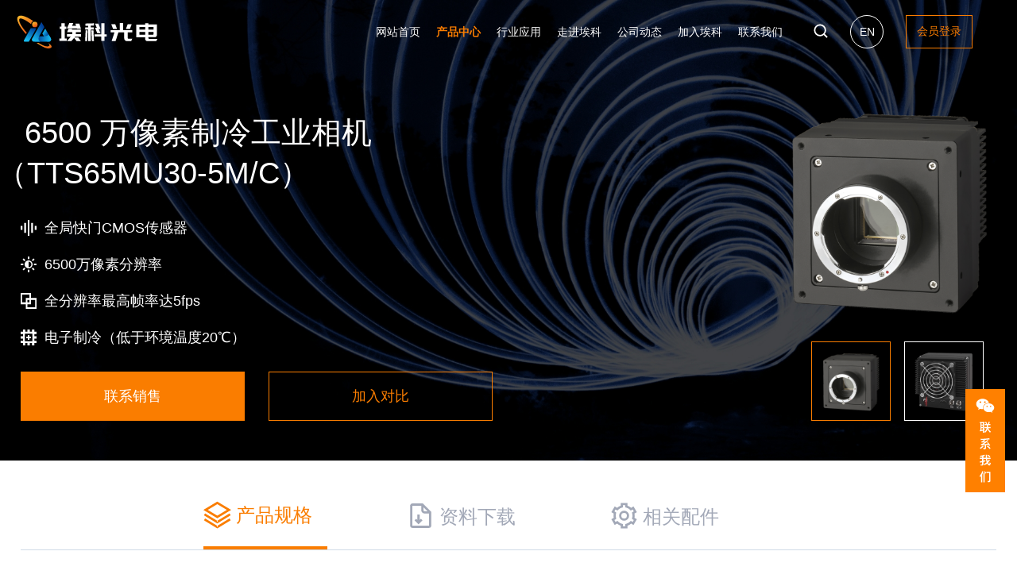

--- FILE ---
content_type: text/html; charset=UTF-8
request_url: http://i-tek.cn/show_product.php?i_id=390
body_size: 12827
content:
 




<!doctype html>
<html>

<head>
  <meta charset="utf-8">
  <meta name="viewport" content="width=device-width, initial-scale=1, maximum-scale=1, user-scalable=no">
    <title>6500 万像素制冷工业相机（TTS65MU30-5M/C）-合肥埃科光电科技股份有限公司</title>
<meta name="keywords" content="9344 * 7000
黑白 / 彩色
3.2μm * 3.2μm
5.32fps@8bit，2.55fps@12bit
USB3.0 接口" />
<meta name="description" content="6500 万像素制冷工业相机（TTS65MU30-5M/C）,合肥埃科光电科技股份有限公司" />

  <link rel="shortcut icon" href="/favicon.ico">
  <link rel="stylesheet" href="/css/style.css">
  <link rel="stylesheet" href="/css/mobile.css">
  <link href="/css/swiper.min.css" rel="stylesheet" type="text/css">
  <link href="/css/animate.min.css" rel="stylesheet" type="text/css">
  <link rel="stylesheet" href="/css/aos.min.css">
	<link href="/css/slider.css" rel="stylesheet">
  <script src="/js/jquery-1.8.3.min.js"></script>
  <script src="/js/swiper.min.js"></script>
<script type="text/javascript" src="/js/slider.js"></script>
  <script src="/js/javascript.js"></script>
  <script src="/js/three.min.js"></script>


</head>

<body>
  <div class="main-filter" style="display: none;"></div>


<link type="text/css" href="/css/pro_show.css" rel="stylesheet" />
<div class="wrapper">
    <!-- <div class="wrap"><div class="box" style="background-color: pink;">123</div></div> -->
    <div class="header" id="header">
    <div class="fl logobox"><a href="/index.php"><img src="/images/logo-white.svg" class="logo_w"><img src="/images/logo.svg" class="logo"></a></div>
    <div class="menu-btn"><span class="line1"></span><span class="line2"></span><span class="line3"></span></div>
    <div class="r-nav-box">
        <div class="top_login fr">

            
                <a href="/login.php" class="a3"   isop="on"><span class="txt pc">会员登录</span><i class="phone"><img src="/images/user_ico.svg" /></i></a>
            
        </div>

        <div class="language fr">
                    <div class="btn cn">
                        <a href="/en/"  target="_blank" ><span >EN</span></a>
                    </div>
                    <!--<div class="list">
                        <ul>
                            <li><a href="/en">English</a></li>
                        </ul>
                    </div>-->
                </div>
         <div class="search_box fr">
                    <div class="tit" onclick="openSearch();">
                        <img src="/images/search_phone.svg" alt="" class="search_w">
                        <img src="/images/search_phone _h.svg" alt="" class="search_h">
                    </div>
           
                </div>
				         <!---->
				<div class="search-dialog-box">
					<div class="search-bg"></div>
					<div class="search-dialog">
						<div class="search-inner">
							<div class="wrap-inner">
								<form action="/search.php" method="get" class="search f-cb" id="search_frn">
								<div class="search-input f-cb clearfix">
									<input type="text"  placeholder="请输入关键词" onkeypress="if(event.keyCode==13) {dr_top_search('search_keyword_pc');return false;}" name='key_words' value='' id='search_keyword_pc'>
									<input onclick="s_top_search()" type="button" value="">
									<a href="javascript:;" class="clear-btn"></a>
								</div>
								</form>
							</div>
						</div>
					</div>
					<a href="javascript:;" class="pub-close"><span class="bg"></span><i></i></a>
				</div>
        <script>
            function s_top_search(){
                $("#search_frn").submit();
            }
        </script>
				<!---->
    </div>
    <div class="fr nav_box">
        <div class="pc_nav">
            

<ul class="nav_ul">

    
    <li class=" ">
        <a href="/index.php">网站首页</a>
    </li>
            <li class="down  on  " style="position: static;"><a href="/ProductCenter"  >产品中心</a>
            
                    <div class="sub sub2">
                        <div class="box">
                            <ul>
                                                                <li><h3><a href="/Product/Camera/LineScanCameras">线阵相机</a></h3>

                                                                            <dl>
                                            <dt><a href="/Product/Camera/LineScanCameras/179">短波红外线阵系列</a></dt>
                                                                                    </dl>
                                                                                <dl>
                                            <dt><a href="/Product/Camera/LineScanCameras/49">2K系列</a></dt>
                                                                                    </dl>
                                                                                <dl>
                                            <dt><a href="/Product/Camera/LineScanCameras/134">4K系列</a></dt>
                                                                                    </dl>
                                                                                <dl>
                                            <dt><a href="/Product/Camera/LineScanCameras/136">8K系列</a></dt>
                                                                                    </dl>
                                                                                <dl>
                                            <dt><a href="/Product/Camera/LineScanCameras/180">16K系列</a></dt>
                                                                                    </dl>
                                        
                                                                    <li><h3><a href="/Product/Camera/AreaScanCameras">面阵相机</a></h3>

                                                                            <dl>
                                            <dt><a href="/Product/Camera/AreaScanCameras/50">30-2000万像素</a></dt>
                                                                                            <dd style="display: none"><a href="/list_txt.php?c_id=192">0-4MP</a></dd>
                                                                                                <dd style="display: none"><a href="/list_txt.php?c_id=193">4-10MP</a></dd>
                                                                                                <dd style="display: none"><a href="/list_txt.php?c_id=194">11-20MP</a></dd>
                                                                                        </dl>
                                                                                <dl>
                                            <dt><a href="/Product/Camera/AreaScanCameras/76">2100-5000万像素</a></dt>
                                                                                            <dd style="display: none"><a href="/list_txt.php?c_id=190">2100-5000万像素</a></dd>
                                                                                        </dl>
                                                                                <dl>
                                            <dt><a href="/Product/Camera/AreaScanCameras/157">5100-7000万像素</a></dt>
                                                                                            <dd style="display: none"><a href="/list_txt.php?c_id=188">5100-7000万像素</a></dd>
                                                                                        </dl>
                                                                                <dl>
                                            <dt><a href="/Product/Camera/AreaScanCameras/158">亿级像素</a></dt>
                                                                                            <dd style="display: none"><a href="/list_txt.php?c_id=186">亿级像素</a></dd>
                                                                                        </dl>
                                        
                                                                    <li><h3><a href="/Product/FrameGrabber/100">图像采集卡</a></h3>

                                                                            <dl>
                                            <dt><a href="/Product/FrameGrabber/123">Camera Link采集卡</a></dt>
                                                                                    </dl>
                                                                                <dl>
                                            <dt><a href="/Product/FrameGrabber/124">CoaXPress采集卡</a></dt>
                                                                                    </dl>
                                                                                <dl>
                                            <dt><a href="/Product/FrameGrabber/148">万兆网采集卡</a></dt>
                                                                                    </dl>
                                        
                                                                    <li><h3><a href="/ProductDetail3D/959">智能光学单元</a></h3>

                                                                            <dl>
                                            <dt><a href="/ProductDetail3D/959">智能对焦系统</a></dt>
                                                                                    </dl>
                                                                                <dl>
                                            <dt><a href="/ProductDetail3D/1077">2.5D成像系统</a></dt>
                                                                                    </dl>
                                                                                <dl>
                                            <dt><a href="/ProductDetail3D/1121">线光谱共焦传感器</a></dt>
                                                                                    </dl>
                                        
                                                                    <li><h3><a href="/ProductDownList/41">下载中心</a></h3>

                                                                            <dl>
                                            <dt><a href="/ProductDownList/41">产品说明书</a></dt>
                                                                                    </dl>
                                                                                <dl>
                                            <dt><a href="/list_down_common.php?c_id=197">用户手册</a></dt>
                                                                                    </dl>
                                                                                <dl>
                                            <dt><a href="/list_down_software.php?c_id=198">软件资源</a></dt>
                                                                                    </dl>
                                        
                                                                </ul>
                        </div>
                    </div>
                        </li>
                <li class="down  " ><a href="/IndustryAplicationDetail/106"  >行业应用</a>
                                <div class="sub sub1">
                        <div class="box">
                            <ul  >
                                                                    <li><a href="/IndustryAplicationDetail/106"  >电子制造</a></li>
                                                                        <li><a href="/IndustryAplicationDetail/104"  >新型显示</a></li>
                                                                        <li><a href="/IndustryAplicationDetail/103"  >锂电</a></li>
                                                                        <li><a href="/IndustryAplicationDetail/105"  >光伏</a></li>
                                                                        <li><a href="/IndustryAplicationDetail/102"  >半导体</a></li>
                                                                        <li><a href="/IndustryAplicationDetail/184"  >生命科学</a></li>
                                                                        <li><a href="/IndustryAplicationDetail/107"  >其他</a></li>
                                                                </ul>
                        </div>
                    </div>
                            </li>
                <li class="down  " ><a href="/AboutUs"  >走进埃科</a>
                                <div class="sub sub1">
                        <div class="box">
                            <ul  >
                                                                    <li><a href="/AboutUs"  >埃科·简介</a></li>
                                                                        <li><a href="/History"  >埃科·历程</a></li>
                                                                        <li><a href="/Honor"  >埃科·荣誉</a></li>
                                                                        <li><a href="/Culture"  >埃科·文化</a></li>
                                                                        <li><a href="/InvestorRelation"  >投资者关系</a></li>
                                                                </ul>
                        </div>
                    </div>
                            </li>
                <li class="down  " ><a href="/NewsList/18"  >公司动态</a>
                    </li>
                <li class="down  " ><a href="http://career.i-tek.cn"   target="_blank"  >加入埃科</a>
                    </li>
                <li class="down  " ><a href="/ContactUs"  >联系我们</a>
                                <div class="sub sub1">
                        <div class="box">
                            <ul  >
                                                                    <li><a href="/ContactUs"  >联系方式</a></li>
                                                                        <li><a href="/Service"  >服务支持</a></li>
                                                                </ul>
                        </div>
                    </div>
                            </li>
        </ul>
        </div>
        <div class="phone_nav">
            <ul class="nav_ul">

    
    <li class="  ">
        <a href="/index.php">首页</a>
    </li>

        <li class="  "><a href="/ProductCenter">产品中心</a>
                <div class="sub sub1">
            <div class="box">
                <ul class="">
                                        <li><a  href="/Product/Camera" >相机</a></li>



<!--                    三级分类-->
                        <dl>
                    
                            <dt><a style="color: #f0ad4e" href="/Product/Camera/LineScanCameras">线阵相机</a></dt>


                        
                            <dt><a style="color: #f0ad4e" href="/Product/Camera/AreaScanCameras">面阵相机</a></dt>


                        
                        </dl>
                    <!--                    三级分类///end-->
                                            <li><a  href="/Product/FrameGrabber/100" >图像采集卡</a></li>



<!--                    三级分类-->
                        <dl>
                    
                            <dt><a style="color: #f0ad4e" href="/Product/FrameGrabber/123">Camera Link采集卡</a></dt>


                        
                            <dt><a style="color: #f0ad4e" href="/Product/FrameGrabber/124">CoaXPress采集卡</a></dt>


                        
                            <dt><a style="color: #f0ad4e" href="/Product/FrameGrabber/148">万兆网采集卡</a></dt>


                        
                        </dl>
                    <!--                    三级分类///end-->
                                            <li><a  href="/ProductDetail3D/959" >智能光学单元</a></li>



<!--                    三级分类-->
                        <dl>
                    
                            <dt><a style="color: #f0ad4e" href="/ProductDetail3D/959">智能对焦系统</a></dt>


                        
                            <dt><a style="color: #f0ad4e" href="/ProductDetail3D/1077">2.5D成像系统</a></dt>


                        
                            <dt><a style="color: #f0ad4e" href="/ProductDetail3D/1121">线光谱共焦传感器</a></dt>


                        
                        </dl>
                    <!--                    三级分类///end-->
                                            <li><a  href="/ProductDownList/41" >下载中心</a></li>



<!--                    三级分类-->
                        <dl>
                    
                            <dt><a style="color: #f0ad4e" href="/ProductDownList/41">产品说明书</a></dt>


                        
                            <dt><a style="color: #f0ad4e" href="/list_down_common.php?c_id=197">用户手册</a></dt>


                        
                            <dt><a style="color: #f0ad4e" href="/list_down_software.php?c_id=198">软件资源</a></dt>


                        
                        </dl>
                    <!--                    三级分类///end-->
                                        </ul>
            </div>
        </div>
                </li>
            <li class="  "><a href="/IndustryAplicationDetail/106">行业应用</a>
                <div class="sub sub1">
            <div class="box">
                <ul class="">
                                        <li><a  href="/IndustryAplicationDetail/106" >电子制造</a></li>



<!--                    三级分类-->
                        <dl>
                    
                        </dl>
                    <!--                    三级分类///end-->
                                            <li><a  href="/IndustryAplicationDetail/104" >新型显示</a></li>



<!--                    三级分类-->
                        <dl>
                    
                        </dl>
                    <!--                    三级分类///end-->
                                            <li><a  href="/IndustryAplicationDetail/103" >锂电</a></li>



<!--                    三级分类-->
                        <dl>
                    
                        </dl>
                    <!--                    三级分类///end-->
                                            <li><a  href="/IndustryAplicationDetail/105" >光伏</a></li>



<!--                    三级分类-->
                        <dl>
                    
                        </dl>
                    <!--                    三级分类///end-->
                                            <li><a  href="/IndustryAplicationDetail/102" >半导体</a></li>



<!--                    三级分类-->
                        <dl>
                    
                        </dl>
                    <!--                    三级分类///end-->
                                            <li><a  href="/IndustryAplicationDetail/184" >生命科学</a></li>



<!--                    三级分类-->
                        <dl>
                    
                        </dl>
                    <!--                    三级分类///end-->
                                            <li><a  href="/IndustryAplicationDetail/107" >其他</a></li>



<!--                    三级分类-->
                        <dl>
                    
                        </dl>
                    <!--                    三级分类///end-->
                                        </ul>
            </div>
        </div>
                </li>
            <li class="  "><a href="/AboutUs">走进埃科</a>
                <div class="sub sub1">
            <div class="box">
                <ul class="">
                                        <li><a  href="/AboutUs" >埃科·简介</a></li>



<!--                    三级分类-->
                        <dl>
                    
                        </dl>
                    <!--                    三级分类///end-->
                                            <li><a  href="/History" >埃科·历程</a></li>



<!--                    三级分类-->
                        <dl>
                    
                        </dl>
                    <!--                    三级分类///end-->
                                            <li><a  href="/Honor" >埃科·荣誉</a></li>



<!--                    三级分类-->
                        <dl>
                    
                        </dl>
                    <!--                    三级分类///end-->
                                            <li><a  href="/Culture" >埃科·文化</a></li>



<!--                    三级分类-->
                        <dl>
                    
                        </dl>
                    <!--                    三级分类///end-->
                                            <li><a  href="/InvestorRelation" >投资者关系</a></li>



<!--                    三级分类-->
                        <dl>
                    
                        </dl>
                    <!--                    三级分类///end-->
                                        </ul>
            </div>
        </div>
                </li>
            <li class="  "><a href="/NewsList/18">公司动态</a>
                <div class="sub sub1">
            <div class="box">
                <ul class="">
                                        <li><a  href="/NewsList/18" >新闻资讯</a></li>



<!--                    三级分类-->
                        <dl>
                    
                        </dl>
                    <!--                    三级分类///end-->
                                        </ul>
            </div>
        </div>
                </li>
            <li class="  "><a href="http://career.i-tek.cn">加入埃科</a>
            </li>
            <li class="  "><a href="/ContactUs">联系我们</a>
                <div class="sub sub1">
            <div class="box">
                <ul class="">
                                        <li><a  href="/ContactUs" >联系方式</a></li>



<!--                    三级分类-->
                        <dl>
                    
                        </dl>
                    <!--                    三级分类///end-->
                                            <li><a  href="/Service" >服务支持</a></li>



<!--                    三级分类-->
                        <dl>
                    
                        </dl>
                    <!--                    三级分类///end-->
                                        </ul>
            </div>
        </div>
                </li>
        


</ul>        </div>
    </div>
    <!--<div class="list_box"></div>-->
</div>
    <div class=" proview-banner" id="banner">
                <div class="pro_vbg"   style="background-image:url('https://img200m.xgxian.com/i-tek.cn/upload/image/2024/03/04/20240304114558_620985.jpeg'),url('http://www.i-tek.cn/upload/image/2024/03/04/20240304114558_620985.jpeg');" >
            <!--<div class="pro_vbg"><img src="http://www.i-tek.cn/upload/image/2024/03/04/20240304114558_620985.jpeg" alt=""></div><!--./images/pdc_bg.png-->

            <div class="cen-detail-wrap">
                <div class="wrap ">
                    <div class="view_banner">

                        <div class="r-side">
                            <!-- 焦点图swiper -->
                            <div class="swiper mySwiper2 ">
                                <div class="swiper-wrapper">
                                                                                    <div class="swiper-slide flex">
                                                    <img    src="https://img200m.xgxian.com/i-tek.cn/upload/image/2025/07/21/20250721113330_441102.png" onerror="this.src='/upload/image/2025/07/21/20250721113330_441102.png';this.onerror=null;" alt="">
                                                </div>

                                                                                                <div class="swiper-slide flex">
                                                    <img    src="https://img200m.xgxian.com/i-tek.cn/upload/image/2025/07/21/20250721113336_118868.png" onerror="this.src='/upload/image/2025/07/21/20250721113336_118868.png';this.onerror=null;" alt="">
                                                </div>

                                                
                                </div>
                            </div>
                            <!-- 缩略图swiper -->

                            <div class="swiper mySwiper">
                                <div class="swiper-wrapper mt30">
                                                                                    <div class="swiper-slide">
                                                    <div class="thumb-item">
                                                        <div class="r-pic">
                                                            <img    src="https://img200m.xgxian.com/i-tek.cn/upload/image/2025/07/21/20250721113330_441102.png" onerror="this.src='/upload/image/2025/07/21/20250721113330_441102.png';this.onerror=null;" alt="" class="">
                                                        </div>
                                                    </div>
                                                </div>
                                                                                                <div class="swiper-slide">
                                                    <div class="thumb-item">
                                                        <div class="r-pic">
                                                            <img    src="https://img200m.xgxian.com/i-tek.cn/upload/image/2025/07/21/20250721113336_118868.png" onerror="this.src='/upload/image/2025/07/21/20250721113336_118868.png';this.onerror=null;" alt="" class="">
                                                        </div>
                                                    </div>
                                                </div>
                                                

                                </div>
                            </div>

                            <script>
                                var swiper = new Swiper(".r-side .mySwiper", {
                                    spaceBetween: 10,
                                    slidesPerView: 6,
                                    breakpoints: {
                                        1360: {
                                            spaceBetween: 10,
                                            slidesPerView: 6,
                                        },
                                        1210: {
                                            spaceBetween: 10,
                                            slidesPerView: 4.5,
                                        },
                                        980: {
                                            spaceBetween: 10,
                                            slidesPerView: 4,
                                        },
                                        700: {
                                            spaceBetween: 10,
                                            slidesPerView: 3.5,
                                        },
                                        300: {
                                            spaceBetween: 10,
                                            slidesPerView: 3,
                                        },
                                    },
                                    freeMode: true,
                                    watchSlidesProgress: true,
                                });
                                var swiper2 = new Swiper(".r-side .mySwiper2", {
                                    spaceBetween: 0,
                                    slidesPerView: 1,

                                    navigation: {
                                        nextEl: ".swiper-button-next",
                                        prevEl: ".swiper-button-prev",
                                    },
                                    thumbs: {
                                        swiper: swiper,
                                    },
                                });
                            </script>
                            <!--<img class="t-img" src="http://www.i-tek.cn/upload/image/2022/12/16/20221216113932_267948.png" alt="">--><!--./images/de-banner-pic.png-->
                            <!-- <div>
                    <ul>

                                                    <li   class="hover-active"  >
                                <a href="">
                                    <img class="b-img" src="/upload/image/2025/07/21/20250721113330_441102.png" alt="">
                                </a>
                            </li>


                                                        <li    >
                                <a href="">
                                    <img class="b-img" src="/upload/image/2025/07/21/20250721113336_118868.png" alt="">
                                </a>
                            </li>


                            
                    </ul>
                </div>-->
                        </div>
                        <div class="l-side pc">
                                                        <h1>6500 万像素制冷工业相机</h1>
                            <h1>（TTS65MU30-5M/C）</h1>
                            <ul>

                                                                            <li>
                                                <img src="/img_s/white/1.svg" alt="">
                                                <span>
                                                    全局快门CMOS传感器                                                </span>
                                            </li>
                                                                                        <li>
                                                <img src="/img_s/white/2.svg" alt="">
                                                <span>
                                                    6500万像素分辨率                                                </span>
                                            </li>
                                                                                        <li>
                                                <img src="/img_s/white/3.svg" alt="">
                                                <span>
                                                    全分辨率最高帧率达5fps                                                </span>
                                            </li>
                                                                                        <li>
                                                <img src="/img_s/white/4.svg" alt="">
                                                <span>
                                                    电子制冷（低于环境温度20℃）                                                </span>
                                            </li>
                                            

                            </ul>

                            <div class="btn-box">
                                <div class="btn-item btn-item-active"><a href="/ContactUs">联系销售</a>
                                </div>

                                <div class="btn-item" style="cursor: pointer" planid="390"
                                    planname="6500 万像素制冷工业相机（TTS65MU30-5M/C）" planpic="http://www.i-tek.cn/upload/image/2022/12/16/20221216113932_267948.png"
                                    onclick="actionplan(this)">加入对比</div>

                            </div>
                        </div>
                    </div>
                </div>
            </div>
        </div>
        <div class="wrap l-side phone">
                        <h1>6500 万像素制冷工业相机</h1>
            <h1>（TTS65MU30-5M/C）</h1>            <ul>

                                            <li>
                                <img src="/img_s/black/1.svg" alt="">
                                <span>
                                    全局快门CMOS传感器                                </span>
                            </li>
                                                        <li>
                                <img src="/img_s/black/2.svg" alt="">
                                <span>
                                    6500万像素分辨率                                </span>
                            </li>
                                                        <li>
                                <img src="/img_s/black/3.svg" alt="">
                                <span>
                                    全分辨率最高帧率达5fps                                </span>
                            </li>
                                                        <li>
                                <img src="/img_s/black/4.svg" alt="">
                                <span>
                                    电子制冷（低于环境温度20℃）                                </span>
                            </li>
                            

            </ul>

            <div class="btn-box">
                <div class="btn-item btn-item-active"><a href="/ContactUs">联系销售</a></div>
                <div class="btn-item">加入对比</div>
            </div>
        </div>
    </div>
    <!---->
    <div class="main-content wrap pro_show_con" >
        <div class="cen-nav">
            <div class="item itemHover">
                <i><img src="/images/guige.svg" class="ico_p"><img src="/images/guige_2.svg" class="ico_hover"></i>
                <div class="txt txtHover">产品规格</div>
            </div>
                        <div class="item">
                <i><img src="/images/xiazai.svg" class="ico_p"><img src="/images/xiazai_2.svg" class="ico_hover"></i>
                <div class="txt">资料下载</div>
            </div>
                        <div class="item">
                <i><img src="/images/xgpj.svg" class="ico_p"><img src="/images/xgpj_2.svg" class="ico_hover"></i>
                <div class="txt">相关配件</div>
            </div>
        </div>
        <script type="text/javascript">
            function main_content() {
                $('.cen-nav .item').each(function (i) {
                    $(this).click(function () {
                        $(".cen-nav .item").eq(i).addClass('itemHover').siblings('.item').removeClass('itemHover');
                        // var currentIndex = $(this).index();
                        // if(currentIndex==0){
                        //   $(".cen-nav .item li").addClass('imgHover1').siblings('li').removeClass('imgHover1');
                        // }else{
                        //   $(".cen-nav .item li").addClass('imgHover2').siblings('li').removeClass('imgHover2');
                        // }
                        // console.log('index',currentIndex)

                        $(".cen-nav .item .img").addClass('imgHover').siblings('.img').removeClass('imgHover');
                        $(".main-content .pro-center-main dl").eq(i).addClass('show').siblings('dl').removeClass('show');
                    });
                });
            }
            $(function () {
                main_content();
            });
        </script>
        <div class="pro-center-main">
            <!-- 产品规格 -->
            <dl class="show" style="">
                <div class="pro_type">
                    <div class="i_titbox">
                        <div class="i_tit">
                            <h3>产品规格</h3>
                        </div>
                    </div>

                    <table border="1px" bordercolor="#E6E6E6" style="border-collapse: collapse;" width="100%"
                        align="center">
                        <tbody>

                                                                    <tr align="center">
                                            <td class="col-1">
                                                型号                                            </td>
                                            <td class="col_2">
                                                TTS65MU30-5M/C                                            </td>
                                        </tr>

                                                                                <tr align="center">
                                            <td class="col-1">
                                                名称                                            </td>
                                            <td class="col_2">
                                                6500万像素制冷工业相机                                            </td>
                                        </tr>

                                                                                <tr align="center">
                                            <td class="col-1">
                                                传感器类型                                            </td>
                                            <td class="col_2">
                                                Global Shutter CMOS                                            </td>
                                        </tr>

                                                                                <tr align="center">
                                            <td class="col-1">
                                                图像模式                                            </td>
                                            <td class="col_2">
                                                黑白 / 彩色                                            </td>
                                        </tr>

                                                                                <tr align="center">
                                            <td class="col-1">
                                                光学尺寸                                            </td>
                                            <td class="col_2">
                                                37.36 mm                                            </td>
                                        </tr>

                                                                                <tr align="center">
                                            <td class="col-1">
                                                分辨率                                            </td>
                                            <td class="col_2">
                                                9344 * 7000                                            </td>
                                        </tr>

                                                                                <tr align="center">
                                            <td class="col-1">
                                                像素大小                                            </td>
                                            <td class="col_2">
                                                3.2μm * 3.2μm                                            </td>
                                        </tr>

                                                                                <tr align="center">
                                            <td class="col-1">
                                                最大帧率                                            </td>
                                            <td class="col_2">
                                                5.32fps@8bit，2.55fps@12bit                                            </td>
                                        </tr>

                                                                                <tr align="center">
                                            <td class="col-1">
                                                像素位宽                                            </td>
                                            <td class="col_2">
                                                8/12 bit                                            </td>
                                        </tr>

                                                                                <tr align="center">
                                            <td class="col-1">
                                                动态范围                                            </td>
                                            <td class="col_2">
                                                ≥66 dB                                            </td>
                                        </tr>

                                                                                <tr align="center">
                                            <td class="col-1">
                                                数据率                                            </td>
                                            <td class="col_2">
                                                350 MB/s                                            </td>
                                        </tr>

                                                                                <tr align="center">
                                            <td class="col-1">
                                                触发模式                                            </td>
                                            <td class="col_2">
                                                自由运行 / 外部脉冲 / 外部脉宽调制                                            </td>
                                        </tr>

                                                                                <tr align="center">
                                            <td class="col-1">
                                                触发信号                                            </td>
                                            <td class="col_2">
                                                外部IO / 软件触发                                            </td>
                                        </tr>

                                                                                <tr align="center">
                                            <td class="col-1">
                                                曝光控制                                            </td>
                                            <td class="col_2">
                                                时间设置 / 脉宽控制                                            </td>
                                        </tr>

                                                                                <tr align="center">
                                            <td class="col-1">
                                                曝光时间                                            </td>
                                            <td class="col_2">
                                                22μs - 10s（步长：1μs）                                            </td>
                                        </tr>

                                                                                <tr align="center">
                                            <td class="col-1">
                                                增益范围                                            </td>
                                            <td class="col_2">
                                                0-64dB（模拟增益）  0.1-8.0x（数字增益）                                            </td>
                                        </tr>

                                                                                <tr align="center">
                                            <td class="col-1">
                                                镜头接口                                            </td>
                                            <td class="col_2">
                                                F Mount                                            </td>
                                        </tr>

                                                                                <tr align="center">
                                            <td class="col-1">
                                                数据接口                                            </td>
                                            <td class="col_2">
                                                USB3.0                                            </td>
                                        </tr>

                                                                                <tr align="center">
                                            <td class="col-1">
                                                电源接口                                            </td>
                                            <td class="col_2">
                                                Hirose HR10A-7R-6PB(Male)                                            </td>
                                        </tr>

                                                                                <tr align="center">
                                            <td class="col-1">
                                                电源规格                                            </td>
                                            <td class="col_2">
                                                DC12V±10%   5.0A                                            </td>
                                        </tr>

                                                                                <tr align="center">
                                            <td class="col-1">
                                                功耗                                            </td>
                                            <td class="col_2">
                                                TEC 打开：44.2W TEC 关闭：12.8W                                            </td>
                                        </tr>

                                                                                <tr align="center">
                                            <td class="col-1">
                                                冷却方式                                            </td>
                                            <td class="col_2">
                                                电制冷（低于环境温度20℃）/ 风扇制冷                                            </td>
                                        </tr>

                                                                                <tr align="center">
                                            <td class="col-1">
                                                外壳尺寸                                            </td>
                                            <td class="col_2">
                                                111.0mm(W) x 111.0mm(H) x 124.0mm(D)                                            </td>
                                        </tr>

                                                                                <tr align="center">
                                            <td class="col-1">
                                                运行温度                                            </td>
                                            <td class="col_2">
                                                0-50℃                                            </td>
                                        </tr>

                                                                                <tr align="center">
                                            <td class="col-1">
                                                储存温度                                            </td>
                                            <td class="col_2">
                                                -20-75℃                                            </td>
                                        </tr>

                                                                                <tr align="center">
                                            <td class="col-1">
                                                产品重量                                            </td>
                                            <td class="col_2">
                                                1773.4g                                            </td>
                                        </tr>

                                        

                        </tbody>
                    </table>
                </div>
            </dl>
            <dl>
                <!-- 资料下载 -->
                                <div class="pro_type Notice">
                    <div class="i_titbox">
                        <div class="i_tit">
                            <h3>资料下载</h3>
                        </div>
                    </div>
                    <div class="pic-box">
                         
                                    <div class="item">
									   <a
                                            href="/down_file.php?file_url=%2Fupload%2Fattachment_file%2F2025%2F07%2F21%2F20250721113113_908045941.pdf&file_name=TTS65MU30-5M%28C%29%E4%BA%A7%E5%93%81%E8%A7%84%E6%A0%BC%E4%B9%A6">
                                          <img class="img1" src="/images/zlxz-1.png" alt="">
											<img class="img2" src="/images/zlxz-2.png" alt="">
                                            <img class="dload" src="/images/down_ico1.svg" alt="">
											<img class="dload dload_hover" src="/images/down_ico2.svg" alt="">
                                            <div class="txt">
                                                TTS65MU30-5M(C)产品规格书                                            </div>
                                       </a>
                                    </div> 

                                    

                    </div>
                </div>

                            </dl>


            <dl  >
                <!-- 相关配件 -->
                <div class="ab_fit">
                    <div class="i_titbox">
                        <div class="i_tit">
                            <h3>相关配件</h3>
                        </div>
                    </div>
                    <div class="xg-nav">
                        <div class="nav-item" id="nav-item1" onclick="toggleNavbar(1)">采集卡</div>
                        <div class="nav-item" id="nav-item2" onclick="toggleNavbar(2)">线缆</div>
                    </div>

                    <div class="pic-box">
                        <div class="cjk-page" id="cjk-page">
                            <div class="item-list">

                                
                            </div>
                        </div>
                        <div class="xl-page" id="xl-page">
                            <div class="item-list">

                                


                            </div>
                        </div>
                    </div>

                    <script>
                        setTimeout(function () {
                            document.getElementById("nav-item1").click();

                        }, 0);
                        function toggleNavbar(type) {
                            if (type == 1) {
                                //pc
                                document.getElementById("nav-item1").classList.add("nav-item-active");
                                document.getElementById("nav-item2").classList.remove("nav-item-active");
                                document.getElementById("cjk-page").classList.add("showPage");
                                document.getElementById("xl-page").classList.remove("showPage");
                            }
                            if (type == 2) {
                                // pc
                                document.getElementById("nav-item2").classList.add("nav-item-active");
                                document.getElementById("nav-item1").classList.remove("nav-item-active");
                                document.getElementById("xl-page").classList.add("showPage");
                                document.getElementById("cjk-page").classList.remove("showPage");

                            }
                        }
                    </script>
                </div>
            </dl>
        </div>
    </div>

    <div class="go_top">
        <ul>
            <li></li>
        </ul>
    </div>

    <!--底部-->
    <div class="toolbar">
    <!--<a href="###" class="toolbar-item toolbar-item-weixin">
   <!-- <span class="toolbar-layer"></span>
   </a>-->
    <a href="/ContactUs" class="toolbar-item toolbar-item-feedback"></a>
    <!--<a href="###" class="toolbar-item toolbar-item-app">
    <span class="toolbar-layer"></span>
   </a>-->
    <a href="javascript:none" id="top" class="toolbar-item toolbar-item-top"></a>
</div>

<script>
    $(function () {

        // 返回顶部
        $(".toolbar-item").click(function () {
            $("html,body").animate({
                'scrollTop': '0px'
            }, 300)
        });
    });


    $(window).on('scroll', () => {
        var wintop = $(window).scrollTop(); // 已滚动卷去的高度
        let element = document.getElementById("top");
        if (wintop > 500) {
            // element.hidden = 'true'
            element.style.opacity = '1'

        } else {
            // element.removeAttribute('hidden')
            element.style.opacity = '0'

        }
    })



</script>
<style>
    .toolbar-item,
    .toolbar-layer {
        background: url(/images/piaofu.svg) no-repeat;
    }

    .toolbar {
        z-index: 99;
        position: fixed;
        right: 15px;
        bottom: 30px;
    }

    /*假设网页宽度为1200px，导航条在右侧悬浮*/
    .toolbar-item {
        display: block;
        width: 50px;
        height: 60px;
        margin-top: 1px;
        position: relative;
        /*-moz-transition:background-position 1s;-ms-transition:background-position 1s;-o-moz-transition:background-position 1s;-webkit-moz-transition:background-position 1s;transition:background-position 1s;*/
    }

    .toolbar-item:hover .toolbar-layer {
        opacity: 1;
        filter: alpha(opacity=100);
        transform: scale(1);
        -webkit-transform: scale(1);
        -moz-transform: scale(1);
        -ms-transform: scale(1);
        -o-transform: scale(1);
    }

    /*.toolbar-item-weixin{background-position:0 -798px;}
.toolbar-item-app{background-position:0 -550px;}
.toolbar-item-weixin .toolbar-layer{height:212px;background-position:0 0;}
.toolbar-item-app .toolbar-layer{height:194px;background-position:0 -222px;}*/
    .toolbar-item-top {
        background-position: 0 -141px;
        margin-top: 10px;

    }

    .toolbar-item-feedback {
        background-position: 0 0;
        height: 130px;
    }

    /*

.toolbar-item-weixin:hover{background-position:0 -860px;}
.toolbar-item-feedback:hover{background-position:0 -488px;}
.toolbar-item-app:hover{background-position:0 -612px;}
.toolbar-item-top:hover{background-position:0 -736px;}*/
    .toolbar-layer {
        position: absolute;
        right: 46px;
        bottom: -10px;
        width: 172px;
        opacity: 0;
        filter: alpha(opacity=0; background-size: 100%; );
        transform-origin: 95% 95%;
        -moz-transform-origin: 95% 95%;
        -ms-transform-origin: 95% 95%;
        -o-transform-origin: 95% 95%;
        -webkit-transform-origin: 95% 95%;
        transform: scale(0.01);
        -moz-transform: scale(0.01);
        -ms-transform: scale(0.01);
        -o-transform: scale(0.01);
        -webkit-transform: scale(0.01);
        transition: all 1s;
        -moz-transition: all 1s;
        -ms-transition: all 1s;
        -o-transition: all 1s;
        -webkit-transition: all 1s;
    }

    .toolbar-item,
    .toolbar-layer {
        background-size: 100%;
    }

    .toolbar-item-top {
        background-position: 0 -141px;
        opacity: 0;
        transition: all .5s ease-in;
    }

    @media screen and (max-width: 1360px) {
        /* .toolbar-item{width:50px;}
  .toolbar-item-feedback{height: 130px;}
  .toolbar-item, .toolbar-layer{background-size: 100%;}
  .toolbar-item-top {background-position: 0 -141px;} */

    }
</style>
<div class="footer">
    <div class="wrap flex">
        <div>
            <div class="f_tel">
                <div class="f_logo">
                    <img src="/images/logo-white.svg">
                </div>
                <div class="foot-share">
                    <div class="footer-code-item">
                        <svg t="1709382298849" class="icon" viewBox="0 0 1024 1024" version="1.1"
                            xmlns="http://www.w3.org/2000/svg" p-id="5268" width="20" height="20">
                            <path
                                d="M664.250054 368.541681c10.015098 0 19.892049 0.732687 29.67281 1.795902-26.647917-122.810047-159.358451-214.077703-310.826188-214.077703-169.353083 0-308.085774 114.232694-308.085774 259.274068 0 83.708494 46.165436 152.460344 123.281791 205.78483l-30.80868 91.730191 107.688651-53.455469c38.558178 7.53665 69.459978 15.308661 107.924012 15.308661 9.66308 0 19.230993-0.470721 28.752858-1.225921-6.025227-20.36584-9.521864-41.723264-9.521864-63.862493C402.328693 476.632491 517.908058 368.541681 664.250054 368.541681zM498.62897 285.87389c23.200398 0 38.557154 15.120372 38.557154 38.061874 0 22.846334-15.356756 38.156018-38.557154 38.156018-23.107277 0-46.260603-15.309684-46.260603-38.156018C452.368366 300.994262 475.522716 285.87389 498.62897 285.87389zM283.016307 362.090758c-23.107277 0-46.402843-15.309684-46.402843-38.156018 0-22.941502 23.295566-38.061874 46.402843-38.061874 23.081695 0 38.46301 15.120372 38.46301 38.061874C321.479317 346.782098 306.098002 362.090758 283.016307 362.090758zM945.448458 606.151333c0-121.888048-123.258255-221.236753-261.683954-221.236753-146.57838 0-262.015505 99.348706-262.015505 221.236753 0 122.06508 115.437126 221.200938 262.015505 221.200938 30.66644 0 61.617359-7.609305 92.423993-15.262612l84.513836 45.786813-23.178909-76.17082C899.379213 735.776599 945.448458 674.90216 945.448458 606.151333zM598.803483 567.994292c-15.332197 0-30.807656-15.096836-30.807656-30.501688 0-15.190981 15.47546-30.477129 30.807656-30.477129 23.295566 0 38.558178 15.286148 38.558178 30.477129C637.361661 552.897456 622.099049 567.994292 598.803483 567.994292zM768.25071 567.994292c-15.213493 0-30.594809-15.096836-30.594809-30.501688 0-15.190981 15.381315-30.477129 30.594809-30.477129 23.107277 0 38.558178 15.286148 38.558178 30.477129C806.808888 552.897456 791.357987 567.994292 768.25071 567.994292z"
                                fill="#ffffff" p-id="5269"></path>
                        </svg>
                        <img class="code-item-code" src="/images/wx_ewm.jpg" alt="">
                    </div>
                    <div class="footer-code-item">
                        <svg t="1709382423341" class="icon" viewBox="0 0 1024 1024" version="1.1"
                            xmlns="http://www.w3.org/2000/svg" p-id="6311" width="20" height="20">
                            <path
                                d="M866.048 308.8c-17.28 150.912-48.32 308.736-107.776 449.152-50.944 120.32-172.032-89.216-178.432-144.96C578.368 512 892.288 79.04 866.048 308.8z m-600.32 449.152c-59.456-140.416-90.56-298.24-107.776-449.152C131.712 79.04 445.696 512 444.16 612.992c-6.4 55.68-127.488 265.28-178.432 144.96zM512 500.672C253.632 11.392-47.04-49.28 105.088 598.72 177.856 908.8 316.352 1035.264 512 710.528c195.648 324.736 334.144 198.272 406.912-111.744C1071.04-49.216 770.368 11.52 512 500.608z"
                                fill="#ffffff" p-id="6312"></path>
                        </svg>
                        <img class="code-item-code" src="/images/video_ewm.jpg" alt="">
                    </div>
                    <div class="footer-code-item">
                        <svg t="1709382460927" class="icon" viewBox="0 0 1024 1024" version="1.1"
                            xmlns="http://www.w3.org/2000/svg" p-id="7317" width="20" height="20">
                            <path
                                d="M937.4 423.9c-84 0-165.7-27.3-232.9-77.8v352.3c0 179.9-138.6 325.6-309.6 325.6S85.3 878.3 85.3 698.4c0-179.9 138.6-325.6 309.6-325.6 17.1 0 33.7 1.5 49.9 4.3v186.6c-15.5-6.1-32-9.2-48.6-9.2-76.3 0-138.2 65-138.2 145.3 0 80.2 61.9 145.3 138.2 145.3 76.2 0 138.1-65.1 138.1-145.3V0H707c0 134.5 103.7 243.5 231.6 243.5v180.3l-1.2 0.1"
                                p-id="7318" fill="#ffffff"></path>
                        </svg>
                        <img class="code-item-code" src="/images/dy_ewm.png" alt="">
                    </div>

                </div>
            </div>
            <div class="f_ewm">
                <img src="/images/fewm.png">
                <p>埃科官方公众号</p>
            </div>
        </div>
        <div class="f_nav">


                            <dl>
                    <dt class="tit">
                        <a href="/ProductCenter"   >
                            产品中心                        </a>
                    </dt>
                    <dd>
                                                    <li><a href="/Product/Camera">
                                    相机                                </a></li>
                                                        <li><a href="/Product/FrameGrabber/100">
                                    图像采集卡                                </a></li>
                                                        <li><a href="/ProductDetail3D/959">
                                    智能光学单元                                </a></li>
                                                        <li><a href="/ProductDownList/41">
                                    下载中心                                </a></li>
                                                </dd>
                </dl>
                                <dl>
                    <dt class="tit">
                        <a href="/IndustryAplicationDetail/106"   >
                            行业应用                        </a>
                    </dt>
                    <dd>
                                                    <li><a href="/IndustryAplicationDetail/106">
                                    电子制造                                </a></li>
                                                        <li><a href="/IndustryAplicationDetail/104">
                                    新型显示                                </a></li>
                                                        <li><a href="/IndustryAplicationDetail/103">
                                    锂电                                </a></li>
                                                        <li><a href="/IndustryAplicationDetail/105">
                                    光伏                                </a></li>
                                                        <li><a href="/IndustryAplicationDetail/102">
                                    半导体                                </a></li>
                                                        <li><a href="/IndustryAplicationDetail/184">
                                    生命科学                                </a></li>
                                                        <li><a href="/IndustryAplicationDetail/107">
                                    其他                                </a></li>
                                                </dd>
                </dl>
                                <dl>
                    <dt class="tit">
                        <a href="/AboutUs"   >
                            走进埃科                        </a>
                    </dt>
                    <dd>
                                                    <li><a href="/AboutUs">
                                    埃科·简介                                </a></li>
                                                        <li><a href="/History">
                                    埃科·历程                                </a></li>
                                                        <li><a href="/Honor">
                                    埃科·荣誉                                </a></li>
                                                        <li><a href="/Culture">
                                    埃科·文化                                </a></li>
                                                        <li><a href="/InvestorRelation">
                                    投资者关系                                </a></li>
                                                </dd>
                </dl>
                                <dl>
                    <dt class="tit">
                        <a href="/NewsList/18"   >
                            公司动态                        </a>
                    </dt>
                    <dd>
                                                    <li><a href="/NewsList/18">
                                    新闻资讯                                </a></li>
                                                </dd>
                </dl>
                                <dl>
                    <dt class="tit">
                        <a href="http://career.i-tek.cn"    target="_blank"  >
                            加入埃科                        </a>
                    </dt>
                    <dd>
                                            </dd>
                </dl>
                                <dl>
                    <dt class="tit">
                        <a href="/ContactUs"   >
                            联系我们                        </a>
                    </dt>
                    <dd>
                                                    <li><a href="/ContactUs">
                                    联系方式                                </a></li>
                                                        <li><a href="/Service">
                                    服务支持                                </a></li>
                                                </dd>
                </dl>
                


        </div>
    </div>
</div>
<div class="copy">
    <div class="wrap">
        <div class="fl">
            Copyright &copy; 2024 OptoElectronics Co,Ltd. 埃科光电 版权所有<a href="http://beian.miit.gov.cn/" target="_blank"> 皖ICP备12004923号-1</a>        </div>
        <div class="fr"><a href="/about.php?i_id=31">责任声明</a>|<a href="/about.php?i_id=32">监督举报</a>|<a
                href="/ContactUs">联系我们</a></div>
    </div>
</div>
</div>


<!--对比-->
<script type="text/javascript">
    var isopen = false;

    var j_n = 0;

    var planid = '';
    var planname = '';
    var planpic = '';

    //关闭div层
    function hidediv() {
        $('div.floatdiv:visible').hide();
        isopen = false;
    }

    //显示div层
    function showdiv() {
        $('div.floatdiv:hidden').show();
        isopen = true;
    }

    //点击图标删除此行
    function delplan(obj) {
        var parent = obj.parentNode;
        var id = parent.id;
        parent.parentNode.removeChild(parent);
        //去除选中的
        var checkid = "planid" + id.substr(2, id.length);
        //document.getElementById(checkid).checked=false;

        if (j_n == 1) {
            j_n = 0;
        }
    }

    //checkbox的点击
    function actionplan(obj) {

        //var planid=obj.parentNode.parentNode.getAttribute("planid");
        //var planname=obj.parentNode.parentNode.getAttribute("planname");
        //var planpic=obj.parentNode.parentNode.getAttribute("planpic");

        planid = obj.getAttribute("planid");
        planname = obj.getAttribute("planname");
        planpic = obj.getAttribute("planpic");

        if (isopen == false) {
            showdiv();
        }
        addplan(planid, planname, planpic);
    }

    //选中一个元素添加到对比
    function addplan(planid, planname, planpic) {


        if (j_n == 0) {
            $("#selectedplan").append("<li style='cursor:pointer;' id='li" + planid + "'><img src='/images/clos1.png' onclick=delplan(this) style=cursor:pointer; class=close></img>" + "<A href='javascript:;'><img id='dd' src='" + planpic + "' onclick=delplan(this) style=cursor:pointer; class=pro_db></img></a>" + "<h3>" + planname + "</h3>" + "</li>");
            j_n = j_n + 1;
        }



        // if(document.getElementById("planid"+planid).checked){
        //
        //     if($("#selectedplan li").length>2){
        //         document.getElementById("planid"+planid).checked=false;
        //         alert("最多3个元素");
        //         return false;
        //     }
        //
        //
        //
        // }else{
        //     var obj=document.getElementById("li"+planid);
        //     obj.parentNode.removeChild(obj);
        // }

    }

    function compareplanInfo() {

        window.location.href = "/product_compare.php?i_id_in=" + planid;

        // var compareplan_arr_check = [];
        // $("input:checkbox[name='compareplan']:checked").each(function() {
        //     compareplan_arr_check.push($(this).val());  //获取checkbox name=work_place 的所有选中值
        // });
        //
        // if( compareplan_arr_check.length>=1){
        //     let compareplan_id_arr = compareplan_arr_check.toString();
        //     console.log( 'compareplan_id_arr=',compareplan_id_arr);
        //
        //
        //
        // }else{
        //     console.log( compareplan_arr_check );
        // }

    }

    function emptyPlanInfo() {
        document.getElementById('selectedplan').innerHTML = ''
        j_n = 0;

    }
</script>
<style>

</style>
<div class="floatdiv">
    <div class="compare-wrap">
        <h5>对比栏 <a style="cursor:pointer;" onClick="hidediv()">隐藏</a></h5>
        <div class="compare-con">
            <ul id="selectedplan"></ul>
            <div class="anniu">
                <p align="center" class="duibi"><a href="javascript:void(0);" onClick="compareplanInfo();">对比</a></p>
                <p align="center" class="qingkong"><a href="javascript:void(0);" onClick="emptyPlanInfo()">清空对比</a></p>
            </div>
            <div class="clear"></div>
        </div>
    </div>

</div>
<!--对比 END-->

<script src="/js/j_web.js"></script>
<script src="/js/jquery.waypoints.min.js"></script>
<script src="/js/aos.min.js"></script>

<script src="/js/swiper.animate1.0.2.min.js"></script>
<script src="/js/swiper.animate-3.4.2.min.js"></script>
<script type="text/javascript" src="/js/jquery.countup.min.js"></script>
<script type="text/javascript">
    $('.intro-content .num-box big').countUp();
    $('.content_box .num big').countUp();
</script>
</body>

<script>
  AOS.init({
    offset: 200,
    duration: 600,
    easing: 'ease-in-sine',
    delay: 100,
    once: true,
  });
</script>
<script>
  var _hmt = _hmt || [];
  (function () {
    var hm = document.createElement("script");
    hm.src = "https://hm.baidu.com/hm.js?7f17f2a7a4a43ae4dec068ab5e49a6b8";
    var s = document.getElementsByTagName("script")[0];
    s.parentNode.insertBefore(hm, s);
  })();
</script>


<script charset="UTF-8" id="LA_COLLECT" src="//sdk.51.la/js-sdk-pro.min.js"></script>
<script>LA.init({id:"KVa6Co82zghAsiNr",ck:"KVa6Co82zghAsiNr"})</script>




</html>

--- FILE ---
content_type: text/css
request_url: http://i-tek.cn/css/style.css
body_size: 21608
content:
@charset "utf-8";
/*=============================公共样式=====================================*/
@font-face{font-family: BarlowCondensed-SemiBold;src: url(../font/BarlowCondensed-SemiBold.ttf);}
@font-face{font-family: BarlowCondensed-Medium;src: url(../font/BarlowCondensed-Medium.ttf);}
@font-face{font-family: BarlowCondensed-Light;src: url(../font/BarlowCondensed-Light.ttf);}
@font-face{font-family: BarlowCondensed-Bold;src: url(../font/BarlowCondensed-Bold.ttf);}
@font-face{font-family: KronaOne;src: url(../font/KronaOne.ttf);}
:root{--wz-color: #175ca2}
:root{--wz-color2: #FA7D00}
:root{--bt-color: #333333}
:root{--xq-color: #5B6172}
*{font-family: Arial, Helvetica, "Microsoft Yahei", sans-serif;padding: 0;margin: 0;}
html,body,div,span,object,iframe,h1,h2,h3,h4,h5,h6,p,blockquote,pre,abbr,address,cite,code,del,dfn,em,img,ins,kbd,q,samp,small,strong,sub,sup,var,b,i,dl,dt,dd,ol,ul,li,fieldset,form,label,legend,caption,tfoot,thead,th,article,aside,canvas,details,figcaption,figure,footer,header,hgroup,menu,nav,section,
summary,time,mark,audio,video{padding: 0;border: 0;outline: 0;vertical-align: baseline;background: transparent;}
html,body{width: 100%;position: relative;height: auto;font-size: 14px;color: var(--font-color);}
*[align="center"]{margin: 0 auto;}
html{-webkit-background-size: cover;-moz-background-size: cover;-o-background-size: cover;background-size: cover;-webkit-text-size-adjust: none;background-attachment: fixed;background-repeat: no-repeat;background-position: center center;}
::-webkit-scrollbar-track{border-radius: 10px;background: #f1f1f1}
::-webkit-scrollbar-thumb{border-radius: 10px;background: #c1c1c1;}
::selection{background: #FA7D00;color: #fff;}
::-moz-selection{background: #FA7D00;color: #fff;}
::-webkit-selection{background: #FA7D00;color: #fff;}
h1,h2,h3,h4,h5,h6{font-weight: normal;}
a,input,img,:focus{mayfish: expression(this.onfocus=this.blur);cursor: handbblr:expression(this.onFocus=this.blur());/*IE使用*/outline-style: none;/*FF使用*/}
/*去除a标签带来的虚框*/
input,textarea{outline-style: none;}
article,aside,canvas,details,figcaption,figure,footer,header,hgroup,menu,nav,section,summary{display: block}
ul,li{list-style: none}
i,cite,em,var,address,dfn{font-style: normal;}
blockquote,q{quotes: none}
blockquote:after,blockquote:before,q:after,q:before{content: '';content: none}
a{margin: 0;padding: 0;border: 0;font-size: 100%;vertical-align: baseline;background: 0 0;color: #ffffff;}
ins{background-color: #175ca2;color: #000;text-decoration: none}
mark{background-color: #175ca2;color: #000;font-style: italic;font-weight: 700}
del{text-decoration: line-through}
abbr[title],dfn[title]{border-bottom: 1px dotted #000;cursor: help}
table{border-collapse: collapse;border-spacing: 0}
input,select{vertical-align: middle;border: 0;}
input{padding: 0 5px;vertical-align: middle;line-height: normal;}
input[type="submit"]{background-image: none !important;border-radius: 0 !important;}
img{max-width: 100%;}
.table{display: table;table-layout: fixed;text-align: center;width: 100%;height: 100%}
.table_cell{display: table-cell;vertical-align: middle}
.bold{font-weight: bold;}
.c-label{min-width: 44px;height: 22px;font-size: 12px;line-height: 20px;text-align: center;vertical-align: middle;padding: 0 9px;float: left;box-sizing: border-box;border: 1px solid #fff;-moz-border-radius: 2px;-webkit-border-radius: 2px;border-radius: 2px;}
.c-label.onsell{color: #175ca2;border-color: #175ca2;}
.tc{width: 100%;text-align: center;}
.pr{position: relative;}
.f12{font-size: 12px;}
/*css定义超链接四个状态也有顺序的。*/
a:link,a:visited{text-decoration: none;cursor: pointer !important;}
a:hover,a:active{border: none;color: #FA7D00;}
/*辅助样式*/
.fl,.left{float: left !important;}
.fr,.right{float: right !important;}
.no_bg{background: none !important;}
.no_border{border: 0 !important;}
.no_padding{padding: 0 !important;}
.no_margin{margin: 0 !important;}
.no_bg_img{background-image: none !important;}
.fix{position: fixed;top: 0;*padding-top: 50px;}
.border{border: 1px solid #dedede;}
.clear{clear: both;}
.clearfix:after,
.main_box:after,
.wrap:after{content: '';height: 0;display: block;overflow: hidden;clear: both;}
.main_box,
.wrap{width: 80%;max-width: 1600px;display: block;margin-left: auto;margin-right: auto;position: relative;*z-index: 1;}
.h_x{color: #fe0505;font-weight: bold;padding-left: 10px;padding-top: 10px;}
.dd{background: #d6d7d9;border-radius: 50%;height: 7px;display: inline-block;width: 7px;margin: 0 10px;}
hr{display: block;height: 1px;border: 0;background: #e0dede;margin: 10px 0 30px 0;padding: 0}
@font-face{font-family: "iconfont";/* Project id*/src: url('../font/iconfont.ttf') format('truetype');}
.iconfont{font-family: "iconfont" !important;font-size: 16px;font-style: normal;-webkit-font-smoothing: antialiased;-moz-osx-font-smoothing: grayscale;}
/*==============滚动条=====================*/
/*pc*/
.phone{display: none !important;}
.more{width: 13vw;height: 3.5vw;line-height: 3.5vw;border: 2px solid #FA7D00;font-size: 20px;color: #FA7D00;display: flex;align-items: center;justify-content: center;margin-top: 60px;position: relative;overflow: hidden;text-align: center;}
.more:after{display: block;position: absolute;left: 0;top: 0;width: 110%;content: '';height: 100%;background: #FA7D00;transition: -webkit-transform .55s cubic-bezier(.52, .08, .18, 1);transition: transform .55s cubic-bezier(.52, .08, .18, 1);transition: transform .55s cubic-bezier(.52, .08, .18, 1), -webkit-transform .55s cubic-bezier(.52, .08, .18, 1);-webkit-transform-origin: right top;transform-origin: right top;-webkit-transform: translateX(-101%) skewX(-17.62deg);transform: translateX(-101%) skewX(-17.62deg);-webkit-backface-visibility: hidden;backface-visibility: hidden;z-index: -1;}
.more:hover:after{-webkit-transform: translateX(0) skewX(-17.62deg);transform: translateX(0) skewX(-17.62deg);-webkit-transform-origin: left top;transform-origin: left top;}
.more:hover{color: #fff;}
.banner .swiper-slide.swiper-slide-active .img .text h3{top: 0px;filter: alpha(opacity=100);opacity: 1;-moz-opacity: 1;-khtml-opacity: 1}
.banner .swiper-slide.swiper-slide-active .img .text h6{top: 0px;filter: alpha(opacity=100);opacity: 1;-moz-opacity: 1;-khtml-opacity: 1}
.banner .swiper-container-horizontal .swiper-pagination{bottom: 50px;}
.banner .swiper-button-next,
.banner .swiper-button-prev{opacity: 0.5;color: #FFFFFF;*background: rgba(238 115 0 / 100%);padding: 0;width: 50px;height: 50px;border-radius: 50%;-moz-transition: all 0.2s ease-in-out;-webkit-transition: all 0.2s ease-in-out;-o-transition: all 0.2s ease-in-out;-ms-transition: all .2s ease-in-out;transition: all 0.2s ease-in-out;}
.banner .swiper-button-next:after,
.banner .swiper-button-prev:after{font-size: 36px;}
.banner .swiper-button-next{right: -80px;}
.banner .swiper-button-prev{left: -80px;}
.banner:hover .swiper-button-next{right: 40px;}
.banner:hover .swiper-button-prev{left: 40px;}
.banner .swiper-button-next:hover,
.banner .swiper-button-prev:hover{opacity: 1;}
.banner .swiper-pagination span{width: 50px;height: 6px;border-radius: 3px;opacity: 1;overflow: hidden;background: rgb(255, 255, 255);opacity: 0.2;margin: 0 5px;position: relative;-webkit-transition-duration: 0.4s;-moz-transition-duration: 0.4s;-ms-transition-duration: 0.4s;-o-transition-duration: 0.4s;transition-duration: 0.4s;}
.banner .swiper-pagination .swiper-pagination-bullet::after{content: " ";width: 0;height: 100%;position: absolute;left: 0;top: 0;bottom: 0;z-index: 2;background: #FA7D00;-webkit-transition-duration: 0;-moz-transition-duration: 0;-ms-transition-duration: 0;-o-transition-duration: 0;transition-duration: 0;}
.banner .swiper-pagination .swiper-pagination-bullet-active{opacity: 1;}
/* .banner .swiper-pagination .swiper-pagination-bullet-active::after{width:0%;transition:all 13s;animation:swipermove 13s linear;-webkit-transition-duration: 12s;-moz-transition-duration: 12s;-ms-transition-duration: 12s;-o-transition-duration: 3s;transition-duration: 12s;}*//* .banner .swiper-pagination .swiper-pagination-bullet-active::after{width:0%;transition:all 13s;animation:swipermove 1s linear;-webkit-transition-duration: 12s;-moz-transition-duration: 12s;-ms-transition-duration: 12s;-o-transition-duration: 3s;transition-duration: 12s;}*/.i_titbox{font-size: 26px;color: #000000;}
.i_titbox .i_tit{position: relative;}
.i_titbox .i_tit span{text-transform: uppercase;font-weight: 700;font-size: 72px;height: 72px;line-height: 72px;color: #FFFFFF;opacity: 0.5;}
/**/
.index_box1{padding: 75px 0;}
.index_box1 .list{margin-top: 50px;}
.index_box1 .list ul{width: 100%;margin-top: 50px;display: flex;}
.index_box1 .list ul>li{padding-top: 100px;width: 25%;height: 640px;margin-right: 20px;}
.index_box1 .list ul>.item1{background-image: url(../images/pro_bg_1.png);background-repeat: no-repeat;background-position: center;background-size: cover;}
.index_box1 .list ul>.item2{background-image: url(../images/pro_bg_2.png);background-repeat: no-repeat;background-position: center;background-size: cover;}
.index_box1 .list ul>.item3{background-image: url(../images/pro_bg_3.png);background-repeat: no-repeat;background-position: center;background-size: cover;}
.index_box1 .list ul>.item4{background-image: url(../images/pro_bg_4.png);background-repeat: no-repeat;background-position: center;background-size: cover;}
.index_box1 .list ul>li .img{width: 238px;height: 245px;margin-right: 20px;margin: 0 auto;}
.index_box1 .list ul>li .m-box{margin: 0 auto;color: #333;margin-top: 160px;text-align: center;transition: margin-top 0.6s ease;}
.index_box1 .list ul>li:hover .m-box{margin-top: 120px;}
.index_box1 .list ul>li .tit{font-size: 36px;}
.index_box1 .list ul>li .sub-tit{font-size: 24px;color: #777777;margin-top: 10px;}
/* .index_box1 .list ul>li .more{margin: 0 auto;width: 13vw;height: 3.5vw;line-height: 3.5vw;border: 1px solid #FA7D00;font-size: 20px;color: #FA7D00;display: flex;align-items: center;justify-content: center;margin-top: 30px;display: none;}*/
.index_box1 .list ul>li .more:hover{background-color: #FA7D00;color: #fff;}
.index_box1 .list ul>li:hover .more{line-height: 3.5vw;text-align: center;display: block;}
/**/
.index_box2{padding: 75px 0;}
.index_box2 .swiper-container{position: relative;margin-top: 100px;}
.index_box2 .swiper-container .hy-txt-box{position: absolute;top: 50%;left: 50%;transform: translate(-50%, -50%);z-index: 9;text-align: center;display: flex;flex-direction: column;align-items: center;}
.index_box2 .swiper-container .hy-txt-box .txt{width: 800px;color: #fff;font-size: 24px;}
.index_box2 .swiper-thumbs{overflow: hidden;}
.index_box2 .swiper-thumbs .thumb-item{margin-top: 20px;width: 200px;background-color: rgb(247, 247, 247);display: flex;justify-content: space-between;align-items: center;padding: 0 30px;cursor: pointer;}
.index_box2 .swiper-thumbs .thumb-item .l-txt{font-size: 20px;}
.index_box2 .swiper-thumbs .thumb-item .r-pic{width: 120px;height: 120px;}
.index_box2 .swiper-thumbs .swiper-slide.swiper-slide-thumb-active .thumb-item{color: #FA7D00;border-bottom: 4px solid #FA7D00;}
/* 关于我们*/
.index_box3{position: relative;margin-top: 150px;}
.index_box3 .index_box3_bg{padding: 100px 0;width: 100%;height: 880px;background-image: url(../images/gywm_bg.png);background-repeat: no-repeat;background-position: center;background-size: cover;color: #fff !important;}
.index_box3 .index_box3_bg .i_titbox .i_tit h3,
.index_box3 .index_box3_bg .i_titbox p{color: #fff;}
.index_box3 .index_box3_bg .content_box{display: flex;align-items: center;justify-content: space-between;}
.index_box3 .index_box3_bg .content_box ul{margin-top: 130px;width: 500px;}
.index_box3 .index_box3_bg .content_box ul>li{display: flex;width: 100%;height: 180px;align-items: center;}
.index_box3 .index_box3_bg .content_box ul>li:not(:last-child){border-bottom: 2px solid rgb(255, 255, 255);}
.index_box3 .index_box3_bg .content_box ul>li .icon{width: 80px;height: 80px;}
.index_box3 .index_box3_bg .content_box ul>li .tip{font-size: 24px;margin: 0 100px 0 50px;}
.index_box3 .index_box3_bg .content_box ul>li .num{font-size: 48px;}
.index_box3 .index_box3_bg .content_box .r_wrap .img_box{position: relative;}
.index_box3 .index_box3_bg .content_box .r_wrap .pl_icon{position: absolute;top: 50%;left: 50%;transform: translate(-50%, -50%);cursor: pointer;}
.index_box3 .index_box3_bg .content_box .r_wrap .pl_icon .pl_icon2{display: none;}
.index_box3 .index_box3_bg .content_box .r_wrap .pl_icon:hover .pl_icon2{display: block;}
.index_box3 .index_box3_bg .content_box .r_wrap .pl_icon:hover .pl_icon1{display: none;}
.index_box3 .index_box3_bg .video{width: 660px;height: 680px;position: relative;}
.index_box3 .index_box3_bg .video .video_img{overflow: hidden;position: relative;width: 100%;height: 100%;}
.index_box3 .index_box3_bg .video .video_img:before{content: '';display: block;position: absolute;width: 100%;height: 100%;background: rgba(0 0 0 /0.7);}
.index_box3 .index_box3_bg .video .video_img i{font-size: 36px;position: absolute;color: #FFFFFF;width: 65px;height: 65px;top: calc(50% - 32.5px);left: calc(50% - 32.5px);}
.index_box3 .index_box3_bg .video .video_img i .icon{width: 65px;height: 65px;color: #FFFFFF;fill: #FFFFFF;cursor: pointer;}
.index_box3 .index_box3_bg .video .video_img i svg path{fill: #FFFFFF;transition: all 0.5s ease;}
.index_box3 .index_box3_bg .video .video_img img{max-width: 100%;}
.index_box3 .index_box3_bg .video .video_img i:hover svg path{fill: #FA7D00;}
.index_box3 .index_box3_bg .video .video_box{display: none;position: absolute;width: 100%;height: 100%;top: 0;left: 0;}
.index_box3 .index_box3_bg .video .close{width: 26px;height: 26px;top: 10px;right: 7px;position: absolute;cursor: pointer;transition-duration: 0.4s;z-index: 9;}
.index_box3 .index_box3_bg .video .close:before{content: '';position: absolute;top: 10px;display: inline-block;height: 2px;width: 18px;background: #FFFFFF;transform: rotate(45deg);-webkit-transform: rotate(45deg);-ms-transform: rotate(45deg);-o-transform: rotate(45deg);-moz-transform: rotate(45deg);}
.index_box3 .index_box3_bg .video .close:after{content: '';position: absolute;top: 10px;display: inline-block;height: 2px;width: 18px;background: #FFFFFF;transform: rotate(-45deg);-webkit-transform: rotate(-45deg);-ms-transform: rotate(-45deg);-o-transform: rotate(-45deg);-moz-transform: rotate(-45deg);}
.index_box3 .index_box3_bg .video video{width: 100%;height: 100%;background-color: rgb(0, 0, 0);}
/**/
.index_box4{margin: 100px 0;}
.index_box4 .i_titbox{display: flex;justify-content: space-between;}
.index_box4 .list_news{width: 100%;}
.index_box4 .list_news ul{display: flex;}
.index_box4 .list_news ul>li .li-item{width: 500px;height: 540px;background-color: rgb(247, 247, 247);}
.index_box4 .list_news ul>li:not(:last-child){margin-right: 50px;}
.index_box4 .list_news ul>li .li-item .info{margin: 0 auto;width: 100%;text-align: center;width: 400px;font-size: 24px;color: rgb(194, 196, 204);}
.index_box4 .list_news ul>li .li-item .info .time{margin: 50px 0 15px 0;}
.index_box4 .list_news ul>li .li-item .info .news{width: 100%;height: 68px;line-height: 1.5;overflow: hidden;display: -webkit-box;-webkit-box-orient: vertical;-webkit-line-clamp: 2;color: rgb(5, 8, 39);}
.index_box4 .list_news ul>li .li-item .news-pic{height: 283px;overflow: hidden;}
.index_box4 .list_news ul>li .li-item .news-pic img{width: 100%;height: 100%;transition: transform 0.8s ease;}
.index_box4 .list_news ul>li .li-item:hover img{transform: scale(1.2);}
.index_box4 .list_news ul>li .li-item:hover .time{color: #000;}
.index_box4 .list_news ul>li .li-item:hover .news{color: #FA7D00;}
/* 产品中心*/
.cen-banner img{width: 100%;/* height: 990px;*/}
.cen-banner .swiper-container .thumb-item{padding: 30px 0;text-align: center;width: 70%;background-image: url(../images/pro_bg_1.png);}
.cen-banner .swiper-container .thumb-item .pic{width: 180px;height: 196px;margin: 0 auto}
.cen-banner .swiper-container .thumb-item .txt{font-size: 36px;color: #000;margin-top: 30px;}
.cen-banner .swiper-container{position: relative;bottom: 140px;width: 100%;height: 400px;}
.cen-banner .swiper-container .swiper-wrapper{width: 100%;height: 400px;}
.cen-banner .swiper-container .swiper-wrapper .swiper-slide{/* width: 300px !important;*/}
.cen-banner .swiper-container .swiper-wrapper .swiper-slide:first-child{margin-left: 53px;}
.cen-banner .swiper-slide-active .thumb-item{border-bottom: 4px solid #FA7D00 !important;}
.cen-banner .swiper-slide-active .txt{color: #FA7D00 !important;}
.cen-banner .swiper-container .swiper-wrapper .swiper-slide .swiper-slide-duplicate-active{height: 600px !important;border-bottom: 2px solid #FA7D00;}
.cen-banner .swiper-container{--swiper-navigation-size: 0;}
.cen-banner .swiper-button-prev .button-prev img{position: relative;left: -9px;width: 50px;height: 50px;}
.cen-banner .swiper-button-next .button-prev img{position: relative;left: 9px;width: 50px;height: 50px;}
/* 导航栏*/
.cen-nav{width: 100%;border-bottom: 1px solid rgb(207, 219, 230);display: flex;align-items: center;justify-content: center;}
.cen-nav .item{display: flex;align-items: center;cursor: pointer;width: 156px;margin-right: 100px;}
.cen-nav .item .txtHover{color: #FA7D00;}
.cen-nav .item:hover .txt{color: #FA7D00;}
.cen-nav .item:hover{border-bottom: 4px solid #FA7D00;}
.gngs-page{padding: 100px 0;}
.gngs-page .i_titbox{text-align: center;}
.gngs-page .gngs-banner{width: 100%;height: 560px;margin-top: 50px;}
.gngs-page .wrap2{padding: 100px 0;width: 100%;height: 760px;margin-top: 50px;background: url(../images/c-bottom-bg.png);}
.gngs-page .wrap2 .pic-box{margin-top: 50px;display: flex;align-items: center;justify-content: space-between;height: 760px;}
.gngs-page .wrap2 .pic-box .r-icon-list{padding: 40px 60px;width: 800px;}
.gngs-page .wrap2 .pic-box .r-icon-list ul{display: flex;flex-wrap: wrap;justify-content: space-between;}
.gngs-page .wrap2 .pic-box .r-icon-list ul>li{display: flex;align-items: center;justify-content: center;width: 25%;margin-top: 50px;}
.gngs-page .wrap2 .pic-box .r-icon-list ul>li a{font-size: 24px;color: #000;text-align: center;}
.gngs-page .wrap2 .pic-box .r-icon-list ul>li img{width: 80px;height: 80px;margin-bottom: 37px;}
.gngs-page .wrap2 .l-pic{width: 427px;height: 440px;margin-left: 200px}
.gngs-page .wrap2 .r-pic{width: 800px;height: 400px;}
.gngs-page .wrap3{padding: 100px 0;margin-top: 50px;}
.main-content .swiper-container .thumb-item{text-align: center;width: 464px;height: 458px;background: rgb(247, 247, 247);}
.main-content .swiper-container .thumb-item .pic{width: 100%;height: 322px;}
.main-content .swiper-container .thumb-item .txt{font-size: 36px;color: #000;margin-top: 30px;}
.main-content .swiper-container{margin-top: 100px;width: 100%;/* height: 400px;*/}
.main-content .swiper-container .swiper-wrapper{width: 100%;/* height: 400px;*/}
.main-content .swiper-container .swiper-wrapper .swiper-slide:first-child{margin-left: 53px;}
.main-content .father-swiper{--swiper-navigation-size: 0;}
.main-content .swiper-button-prev .button-prev img{position: relative;right: 18px;top: 318px;width: 50px;height: 50px;}
.main-content .swiper-button-next .button-prev img{width: 50px;height: 50px;position: relative;left: 55px;top: 318px;}
/**/
#n_pro_search .select-box{display: flex;flex-wrap: wrap;}
#n_pro_search .pro_search_tab{margin-top: 50px;padding: 20px 0;text-align: center;}
#n_pro_search .pro_search_tab .submit-buttom{margin-left: 10px;margin-top: 34px;color: #fff;font-size: 18px;border: none;width: 370px;height: 70px;border-radius: 10px;background: #fa7d00;padding: 20px 0;text-align: center;}
#n_pro_search .pro_search_tab form:after{content: '';display: block;overflow: hidden;clear: both;}
#n_pro_search .pro_search_tab form{margin: auto;text-align: left;}
#n_pro_search .pro_search_tab form .ipt-tit{margin: 0 0 15px 17px;}
#n_pro_search .pro_search_tab form select{height: 70px;border-radius: 10px;border: #eeeeee solid 1px;margin: 0 10px;width: 320px;padding: 0 10px;}
#n_pro_search .pro_search_tab form select option{line-height: 20px;height: 20px;}
#n_pro_search .pro_search_list{position: relative;overflow: hidden;margin-top: 60px;padding-bottom: 150px;}
#n_pro_search .pro_search_list .box{max-height: 45rem;padding-bottom: 50px;left: 0;z-index: 10000;margin-top: 80px;}
#n_pro_search .pro_search_list .table{border-collapse: collapse;border-bottom: 1px solid #d1d3d5;display: table;font-size: 0;}
#n_pro_search .pro_search_list .table .tr{padding: 0 10px;border: 1px solid #d1d3d5;vertical-align: middle;font-size: 0;white-space: nowrap;display: block;}
#n_pro_search .pro_search_list .table .tr.trbt{background: rgb(247, 247, 247);position: absolute;top: 0;height: 80px;border: none;width: calc(100% - 20px);}
#n_pro_search .pro_search_list .table .tr .th,#n_pro_search .pro_search_list .table .tr .td{width: 9.8%;vertical-align: middle;text-align: center;position: relative;}
#n_pro_search .pro_search_list .table .tr .th:nth-child(6),#n_pro_search .pro_search_list .table .tr .td:nth-child(6){width: 18%;}
#n_pro_search .pro_search_list .table .tr .th{padding: 0 15px;height: 80px;display: inline-flex;align-items: center;justify-content: center;color: #000;font-size: 14px;line-height: 22px;font-family: Roboto;font-weight: normal;}
#n_pro_search .pro_search_list .table .tr .td{padding: 10px 15px;font-size: 14px;line-height: 24px;color: #454545;font-family: Roboto;display: inline-block;white-space: normal;word-break: break-all;}
#n_pro_search .pro_search_list .table .tr .w1{width: 120px !important;font-weight: 600;}
#n_pro_search .pro_search_list .table .tr .w8,#n_pro_search .pro_search_list .table .tr .w17,#n_pro_search .pro_search_list .table .tr .w18{width: 120px !important;}
#n_pro_search .pro_search_list .table .tr .w14{width: 190px !important;}
#n_pro_search .pro_search_list .table .tr .w20{width: 140px !important;}
#n_pro_search .pro_search_list .table .tr.tr_box01{border-bottom: none;}
#n_pro_search .pro_search_list .table .tr.tr_box01 input{width: 25px;height: 25px;}
/* 产品详情*/
.cen-banner{position: relative;}
.cen-banner .cen-detail-wrap .l-side .btn-box .btn-item-active:hover a{color: #fff;}
.cen-banner .cen-detail-wrap .l-side .btn-box .btn-item-active a{display: block;}
.cen-banner .cen-detail-wrap .r-side ul{display: flex;justify-content: end;}
.cen-banner .cen-detail-wrap .r-side ul>li{display: flex;justify-content: center;align-items: center;margin-right: 20px;width: 100px;height: 100px;border: 1px solid #999;}
.cen-banner .cen-detail-wrap .r-side .hover-active{border: 1px solid #FA7D00 !important;}
.cen-banner .cen-detail-wrap .r-side ul>li .b-img{width: 70px;height: 70px;}
/* 行业应用*/
.yy-banner .position{position: absolute;bottom: 175px;display: flex;align-items: center;}
.yy-banner .top-nav{position: absolute;top: -6vw;left: 0;}
.yy-banner{width: 100%;}
.yy-banner .banner-img{width: 100%;height: 100%;object-fit: cover;}
.yy-banner .top-nav .list-box{width: 100%;}
.yy-banner .top-nav .img-list{/* height: 7.8vw;*/display: flex;overflow: hidden;overflow-x: auto;justify-content: space-between;}
.yy-banner .top-nav .img-list::-webkit-scrollbar{display: none;}
.yy-banner .top-nav .img-list .img-item{width: 13.8%;}
.yy-banner .top-nav .img-list .img-item:not(:last-child){/* margin-right: 30px;*/}
.yy-banner .top-nav .img-list .img-item a{position: relative;margin-top: 1.9vw;/* margin-right: 1vw;*/background-color: rgb(247, 247, 247);display: flex;justify-content: space-between;align-items: center;padding: 0 0.52vw;cursor: pointer;color: #000;/* width: 96%;*/}
.yy-banner .top-nav .img-list .img-item a::before{content: "";width: 0;height: 4px;position: absolute;bottom: -4px;left: 0;background: #FA7D00;transition: 0.6s ease-in-out;}
.yy-banner .top-nav .img-list .img-item a .l-txt{color: #000;font-size: 22px;}
.yy-banner .top-nav .img-list .img-item .active{border-bottom: 4px solid #FA7D00;}
.yy-banner .top-nav .img-list .img-item .txtActive{color: #FF8000 !important;}
.yy-banner .nav-wrap{width: 80%;max-width:1600px;display: block;margin-left: auto;margin-right: auto;position: relative;}
.yy-banner .top-nav .img-list .img-item .r-pic{filter: grayscale(1);-webkit-filter: grayscale(1);width: 6.25vw;height: 6.25vw;background-size: 100%;background-position: center;background-repeat: no-repeat;width: 50%;}
@media screen and (min-width: 2025px){
.yy-banner .top-nav .img-list .img-item .r-pic{max-height: 140px}
}
.yy-banner .top-nav .img-list .img-item .r-pic img{display:none;}
.yy-banner .top-nav .img-list .img-item:hover .l-txt{color: #FF8000 !important;}
.yy-banner .top-nav .img-list .img-item:hover a::before{width: 100%;}
.yy-banner .top-nav .img-list .img-item:hover .r-pic{filter: grayscale(0);-webkit-filter: grayscale(0);}
.yy-banner .top-nav .img-list .img-item:nth-child(1n) a .r-pic{background-image: url(../images/hyyy01_hover.png);}
.yy-banner .top-nav .img-list .img-item:nth-child(2n) a .r-pic{background-image: url(../images/hyyy02_hover.png);}
.yy-banner .top-nav .img-list .img-item:nth-child(3n) a .r-pic{background-image: url(../images/hyyy03_hover.png);}
.yy-banner .top-nav .img-list .img-item:nth-child(4n) a .r-pic{background-image: url(../images/hyyy04_hover.png);}
.yy-banner .top-nav .img-list .img-item:nth-child(5n) a .r-pic{background-image: url(../images/hyyy05_hover.png);}
.yy-banner .top-nav .img-list .img-item:nth-child(6n) a .r-pic{background-image: url(../images/hyyy07_hover.png);}
.yy-banner .top-nav .img-list .img-item:nth-child(7n) a .r-pic{background-image: url(../images/hyyy06_hover.png);}
.yy-banner .top-nav .img-list .img-item .activepic{filter: grayscale(0);-webkit-filter: grayscale(0);}
.hy-content{margin-top:-2vw;}
.hy-content .hygs{MARGIN-bottom:4vw;display: flex;justify-content: space-between;}
.hy-content .hygs .left-wrap{width: 50%;}
.hy-content .hygs .left-wrap .txt-info{margin-top: 1.56vw;font-size: 22px;color: #5B6172;text-align: justify;line-height:36px;height:260px;overflow-y:auto;padding-right: 20px;}
.hy-content .hygs .left-wrap .txt-info::-webkit-scrollbar{background-color: #fff;}
.hy-content .hygs .left-wrap .txt-info::-webkit-scrollbar-track{background-color: #fff;}
.hy-content .hygs .left-wrap .txt-info::-webkit-scrollbar-thumb{background:#ebebeb;}
.hy-content .hygs .right-wrap{width:44%;text-align:right;}
.hy-content .wrap3{padding-bottom: 4.2vw;}
.hy-content .swiper-container .thumb-item{text-align: center;background: rgb(247, 247, 247);cursor: pointer;}
.hy-content .swiper-container .thumb-item:hover,.hy-content .swiper-container .thumb-item:hover .txt{background: #FA7D00;}
.hy-content .swiper-container .thumb-item:hover .txt{color: #fff;}
.hy-content .swiper-container .thumb-item .pic{height: 322px;overflow: hidden;}
.hy-content .swiper-container .thumb-item .pic img{width: 100%;height: 100%;transition: all 0.5s ease;object-fit: cover;}
.hy-content .swiper-container .thumb-item:hover .pic img{transform: scale(1.1);}
.hy-content .swiper-container .thumb-item .txt{font-size: 24px;height: 80px;line-height: 80px;background: rgb(247, 247, 247);color: #000;}
.hy-content .swiper-container{margin-top:2vw;width: 100%;}
.hy-content .swiper-container .swiper-wrapper{width: 100%;}
.hy-content .father-swiper{--swiper-navigation-size: 0;}
.hy-content .swiper-button-prev .button-prev img{position: relative;right: 6.8vw;top: 15.11vw;}
.hy-content .swiper-button-next .button-prev img{position: relative;left: 6.8vw;top: 15.11vw;}
.swiper-button-prev .button-prev .rot-img2,.swiper-button-next .button-prev .rot-img2{display: none;}
.swiper-button-prev .button-prev:hover .rot-img2,.swiper-button-next .button-prev:hover .rot-img2{display: block;}
.swiper-button-prev .button-prev:hover .rot-img1,.swiper-button-next .button-prev:hover .rot-img1{display: none;}
/* 导航栏nav*/
.position{/* position: absolute;top: -27px;left: 0;*/padding: 5px 0 14px;position: absolute;}
.position dt{float: left;}
.position dt:hover a{color: #FA7D00;}
.position dt a{font-size: 18px;color: #FFFFFF;position: relative;}
.position dt:not(:first-child) a::before{content: ">";margin: 0 0.5vw;color: #fff !important;}
/* 走进埃科*/
/* 简介*/
.join-banner{position: relative;width: 100%;}
.join-banner .banner-img{width: 100%;height: 100%;object-fit: cover;}
.join-banner .title{color: #fff;letter-spacing: 6px;font-size: 72px;position: absolute;text-align:center;width:100%;top: 50%;left: 50%;transform: translate(-50%, -50%);}
.join-banner .top-nav .position{position: absolute;top: -100px;left: 0;padding: 5px 0 14px;position: absolute;align-items: center;display: flex;align-items: center;}
.intro-content{margin-top: 4.2vw;}
.intro-content .info-main .i_titbox{text-align: center !important;}
.intro-content .info-main .news-info{display: flex;justify-content: space-between;color: #5B6172;font-size: 24px;margin: 0 auto;margin-top:2.6vw;}
.intro-content .info-main .news-info .code{font-size: 36px;color: #FA7D00;font-weight: bold;font-family: 'KronaOne';}
.intro-content .info-main .num-box ul>li big{font-family: 'KronaOne';}
.intro-content .info-main .news-info p{font-size: 20px;color: #5B6172;font-weight: bold;margin-top: 10px;}
.intro-content .info-main .news-info .r-text{}
.intro-content .info-main .news-info .r-text p{font-size: 20px;color: #5B6172;line-height: 1.6;font-weight: normal;}
/**/
.ny-navbox{background-color: rgb(248, 248, 248);position: relative;height: 75px;}
.ny-navbox .n-nav{position: relative;}
.ny-navbox .n-nav a{display: inline-block;height: 75px;font-size: 16px;float: left;line-height: 75px;color: #363636;text-align: center;box-sizing: border-box;position: relative;-moz-border-radius: 3px;-webkit-border-radius: 3px;border-radius: 3px;margin-right: 6vw;}
.ny-navbox .n-nav a strong{display: block;position: relative;z-index: 4;height: 75px;line-height: 75px;transition: 0.6s ease-in-out;font-weight: normal;font-size: 18px;}
.ny-navbox .n-nav a:before{content: "";width: 0;height: 3px;position: absolute;bottom: -0.5px;left: 0;background: #FA7D00;transition: 0.6s ease-in-out;}
.ny-navbox .n-nav .on:before,
.n-nav a:hover:before{width: 100%;}
.ny-navbox .n-nav .on,
.n-nav a:hover{color: #FA7D00;}
.intro-content .info-main .top-box{background-image: url(../images/count_bg.png);background-size: 100%;background-repeat: no-repeat;background-position: center;padding-bottom: 6%;border-bottom: 1px solid #CFDBE6;/* animation-name: moveLeftRight;animation-duration: 4s;*//* animation-iteration-count: infinite;无限重复*/}
@keyframes moveLeftRight{
0%{transform: translateX(0);}
/* 初始位置*/
50%{transform: translateX(-100px);}
/* 向左移动100像素*/
100%{transform: translateX(0);}
/* 返回原位置*/
}
.intro-content .info-main .top-box .i_tit{text-align: left;}
.intro-content .info-main .num-box ul{margin:2.6vw auto 3.4vw;/* width: 78%;*/display: flex;justify-content: space-between;}
.intro-content .info-main .num-box ul>li:not(:last-child){margin-right: 2.6vw;}
.intro-content .info-main .num-box ul>li{display: flex;align-items: center;padding-left: 2.6vw;width: 100%;height: 10vw;background-color: #F7F7F7;}
.intro-content .info-main .num-box ul>li>div{width: 40%;}
.intro-content .info-main .num-box ul>li>img{margin-right: 2.6vw;width: 4.2vw;height: 4.2vw;}
.intro-content .info-main .num-box ul>li big{font-size: 42px;}
.intro-content .info-main .num-box ul>li small{font-size: 38px;}
.intro-content .info-main .num-box ul>li h6{font-size: 24px;margin-top:10;color: #5B6172;}
.intro-content .info-main .video{text-align: center;margin: 0 auto;margin-bottom: 6vw;}
.intro-content .info-main .video video{width: 100%;}
/* 埃科历程*/
.history-content{margin-top:4.2vw}
.history-content .history-wrap{margin-top: 50px;padding-bottom: 100px;background-image: url(../images/his-bg.png);background-repeat: no-repeat;background-size: cover;}
.history-content .history-wrap .line{width: 100%;height: 1px;background-color: #CFDBE6;position: relative;top: 8vw;}
.history-content .history-wrap .swiper-slide .date-item{padding: 8% 0;color: #000;}
.history-content .history-wrap .swiper-slide .date-item .top-cir:hover{background-image: url(../images/circle2.png);}
.history-content .history-wrap .swiper-slide .date-item .top-cir{margin:0 auto 2vw;width: 13vw;max-width:300px;max-height: 300px;height: 13vw;background-image: url(../images/circle1.png);background-repeat: no-repeat;background-size: cover;display: flex;align-items: center;justify-content: center;font-size: 46px;font-weight: bold;color: #FA7D00;transition: all .5s ease;}
.history-content .history-wrap .swiper-slide .date-item .news-list{display:none;}
.history-content .history-wrap .swiper-slide.swiper-slide-next .date-item .news-list{display:block;}
.history-content .history-wrap .swiper-slide .date-item .news-list p{font-size: 16px;margin: 20px 0;padding-right: 50px;line-height: 1.56vw;color: var(--xq-color);}
.history-content .father-swiper{position: relative;}
.history-content .swiperBtn{position: absolute;left: 0;top: 12.6%;width: 4.16vw;height: 4.16vw;z-index: 999;}
.history-content .swiperBtn_r{width: 4.16vw;height: 4.16vw;position: absolute;right: 1.5vw;top: 12.6%;z-index: 999;}
.my-button-disabled{display: none;}
.history-content .swiper-slide.swiper-slide-active .date-item .top-cir{/* width: 17.66vw;height: 17.66vw;*/transform: scale(1.2);background-image: url(../images/circle2.png);}
.history-content .zab-course-cn .swiper-slide.swiper-slide-active p{font-size:18px;color: #000;}
/* .swiper-button-disabled{opacity:0 !important;}*/
/* 搜索*/
/*sousuo*/
.search-dialog-box{position: fixed;left: 0;top: 0;width: 100%;height: 18rem;z-index: 1000000;opacity: 0;visibility: hidden;transition: .6s;/* overflow: hidden;*/}
.search-dialog-box:before{content: "";position: absolute;top: 0;height: 0;background: #fff;transition: .6s;left: 0;right: 0;z-index: 1;}
.search-dialog-box.on:before{height: 100%}
.search-dialog-box .bubbles-bg{opacity: 0;visibility: hidden;display: none;}
.search-dialog-box .search-bg{position: absolute;left: 0;top: 0;width: 100%;height: 0;margin: 0;background: rgba(0, 0, 0, .7);background-size: cover;background-repeat: no-repeat;/* z-index: 1;*/transform-origin: center center;transition: height .8s cubic-bezier(.77, 0, .175, 1);}
.search-dialog-box .wrap-inner{transform: translateY(100%);transition: .6s;}
.header-right .bubbles-bg{opacity: 0;visibility: hidden;transition: all .5s .8s;}
.search-dialog-box .bubbles-bg .bubble{position: absolute;}
.search-dialog-box .bubbles-bg .bubble .circle{border-radius: 100%;position: absolute;left: 0;top: 0;width: 100%;height: 100%;}
.search-dialog-box .bubbles-bg .bubble1{width: 6%;padding-top: 6%;left: 26.875%;top: -6.67%;}
.search-dialog-box .bubbles-bg .bubble1 .circle{border: 1px solid #fff;}
.search-dialog-box .bubbles-bg .bubble2{width: 12px;padding-top: 12px;left: 13.54%;top: 18%;}
.search-dialog-box .bubbles-bg .bubble2 .circle{background-color: #ff495f;}
.search-dialog-box .bubbles-bg .bubble3{width: 36px;padding-top: 36px;left: 8.854%;top: 30.55%;}
.search-dialog-box .bubbles-bg .bubble3 .circle{background-color: #fff;}
.search-dialog-box .bubbles-bg .bubble4{width: 56.875%;padding-top: 56.875%;left: -28.6458%;top: 51.85%;}
.search-dialog-box .bubbles-bg .bubble4 .circle{background: -webkit-linear-gradient(45deg, rgba(255, 255, 255, 0), rgba(255, 255, 255, .05) 100%);background: -ms-linear-gradient(45deg, rgba(255, 255, 255, 0), rgba(255, 255, 255, .05) 100%);background: linear-gradient(45deg, rgba(255, 255, 255, 0), rgba(255, 255, 255, .05) 100%);}
.search-dialog-box .bubbles-bg .bubble5{width: 54px;padding-top: 54px;left: 26.3%;top: 70.83%;}
.search-dialog-box .bubbles-bg .bubble5 .circle{background-color: #fff;opacity: .1;}
.search-dialog-box .bubbles-bg .bubble6{width: 56.875%;padding-top: 56.875%;left: 73.4375%;top: -52.77%;}
.search-dialog-box .bubbles-bg .bubble6 .circle{background: -webkit-linear-gradient(135deg, rgba(255, 255, 255, .05), rgba(255, 255, 255, .1) 100%);background: -ms-linear-gradient(135deg, rgba(255, 255, 255, .05), rgba(255, 255, 255, .1) 100%);background: linear-gradient(135deg, rgba(255, 255, 255, .05), rgba(255, 255, 255, .1) 100%);}
.search-dialog-box .bubbles-bg .bubble7{width: 2rem;padding-top: 2rem;left: 60.9375%;top: 18.5%;}
.search-dialog-box .bubbles-bg .bubble7 .circle{background-color: #ff495f;}
.search-dialog-box .bubbles-bg .bubble8{width: 1.35rem;padding-top: 1.35rem;left: 95.83%;top: 70.83%;}
.search-dialog-box .bubbles-bg .bubble8 .circle{border: 1px solid #fff;}
.search-dialog-box .bubbles-bg .bubble9{width: 16px;padding-top: 16px;left: 76.5625%;top: 96.296%;}
.search-dialog-box .bubbles-bg .bubble9 .circle{background-color: #fff;}
.search-dialog-box .bubbles-bg .bubble10{width: 56.875%;padding-top: 56.875%;left: 71.354%;top: 87%;}
.search-dialog-box .bubbles-bg .bubble10 .circle{background: -webkit-linear-gradient(135deg, rgba(255, 255, 255, .05), rgba(255, 255, 255, .3) 100%);background: -ms-linear-gradient(135deg, rgba(255, 255, 255, .05), rgba(255, 255, 255, .3) 100%);background: linear-gradient(135deg, rgba(255, 255, 255, .05), rgba(255, 255, 255, .3) 100%);}
.search-dialog-box .bubbles-bg .bubble{animation: spin 8s infinite linear;transform-origin: 50% 45%;}
.search-dialog-box .bubbles-bg .bubble:nth-child(2n){animation: spin2 8s infinite linear;}
.search-dialog-box .bubbles-bg .bubble .circle{animation: spin-reverse 8s infinite linear;}
.search-dialog-box .bubbles-bg .bubble:nth-child(2n) .circle{animation: spin-reverse2 8s infinite linear;}
.search-dialog-box .bubbles-bg .sm-bubble{transform-origin: 30% 30px;}
.search-dialog{position: absolute;left: 0;top: 50%;transform: translateY(-50%);width: 100%;z-index: 2;}
.search-dialog .search-tit{font-size: 2.75rem;line-height: 3.5rem;color: #fff;text-align: center;overflow: hidden;display: none;}
.search-dialog .search-inner{overflow: hidden;margin-top: 0;}
.search-dialog .search-input{width: 50rem;margin: 0 auto;padding: 0 0.5rem 0 1.5rem;background-color: rgba(255, 255, 255, .3);box-sizing: border-box;border: 1px solid #ccc;transition: all .3s;max-width: 94%;}
.search-dialog .search-input input[type=text]{float: left;height: 4.5rem;width: calc(100% - 4.5rem);background-color: transparent;outline: none;line-height: .5rem;color: #333;font-size: 18px;transition: all .3s;}
.search-dialog .search-input input[type=button],
.search-dialog .search-input .clear-btn{float: right;height: 4.5rem;width: 3.5rem;}
.search-dialog .search-input input[type=button]{background-color: transparent;background-repeat: no-repeat;background-position: center;background-size: 2.2rem;background-image: url('../images/search-btn.svg');}
.search-dialog .search-input .clear-btn{background-color: rgba(0, 0, 0, .2);background-repeat: no-repeat;background-position: center;background-image: url('../images/close-btn.svg');background-size: 3.5rem;border-radius: 100%;margin-right: 1rem;display: none;}
.search-dialog .search-input.on{background-color: #fff;}
.search-dialog .search-input.on input[type=submit]{background-image: url('../images/search-btn2.svg')}
.search-dialog .hot-search{font-size: 0;width: 19.5rem;margin: .6rem auto 0;box-sizing: border-box;padding: 0 .6rem;overflow: hidden;}
.search-dialog .hot-search .hot-tit,
.search-dialog .hot-search .hot-link{display: inline-block;*display: inline;zoom: 1;vertical-align: top;}
.search-dialog .hot-search .hot-tit{font-size: .375rem;line-height: .5rem;color: #fff;font-weight: bold;padding-left: .6rem;background-repeat: no-repeat;background-position: left center;background-size: .5rem;background-image: url(../images/hot-icon.png);}
.search-dialog .hot-link{margin-left: 1rem;}
.search-dialog .hot-link a{display: inline-block;*display: inline;zoom: 1;font-size: .375rem;line-height: .5rem;margin-right: .75rem;color: #fff;padding-bottom: 5px;position: relative;}
.search-dialog .hot-link a:before{content: "";position: absolute;left: 0%;bottom: 0;width: 100%;height: 2px;background-color: #fff;transform: scaleX(0);transform-origin: left center;transition: transform .3s;}
.search-dialog-box .bottom-box{position: absolute;left: 0;bottom: 5.1%;width: 100%;}
.search-dialog-box .bottom-box .share-box{overflow: hidden;}
.search-dialog-box .bottom-box .copy{font-size: .35rem;line-height: .5rem;color: #fff;font-family: "gilroy-regular";margin-top: .5rem;overflow: hidden;}
.header-right.is-open .bubbles-bg{visibility: visible;opacity: 1;}
.header-right.is-open .search-btn .con-box{display: none;}
.header-right.is-open .close-btn{display: block;}
.header-right.is-open .item .search-bg{transform: scale(1);}
.search-dialog-box.on{opacity: 1;visibility: visible;}
.search-dialog-box.on .search-bg{height: 100vh;}
.search-dialog-box.on .bubbles-bg{opacity: 1;visibility: visible;}
.search-dialog-box.on .wrap-inner{transform: translateY(0)}
.pub-close{position: absolute;width: 3rem;height: 3rem;z-index: 10;right: 1.5rem;top: 1.35rem;background-color: rgba(255, 255, 255, .3);border-radius: 100%;}
.pub-close .bg{position: absolute;left: 0;top: 0;width: 100%;height: 100%;transform: scale(0);border-radius: 100%;transition: transform .3s;}
.pub-close i{position: absolute;left: 0;top: 0;width: 100%;height: 100%;background-position: center;background-size: 1.55rem;background-repeat: no-repeat;background-image: url(../images/close-btn.svg);transition: .6s}
.pub-close i:hover{transform: rotate(180deg)}
/**//* 埃科荣誉*/
.honor-content{margin-bottom: 4.2vw;}
.honor-content .honor_list{margin-top:2.6vw;}
.honor-content .honor_list #bot_list{display: flex;flex-wrap: wrap;margin: 0 -2%;}
.intro-content .more{margin: 0 auto;}
.honor_list ul li{width:33.333%;margin-bottom: 1.56vw;background: #FFFFFF;padding: 0 1.2%;box-sizing: border-box;}
.honor_list ul li .box{display: block;background-color: #FFF5E6;}
.honor_list ul li .img{width: 100%;height: 17vw;overflow: hidden;padding:15px;box-sizing: border-box;}
.honor_list ul li .img img{object-fit: contain;max-width: 100%;width: 100%;height: 100%;transition: all 0.5s ease;cursor: pointer;}
.honor_list ul li .text{text-align: center;padding:10px 0 20px;}
.honor_list ul li .text .b-txt{display: flex;justify-content: center;align-items: center;}
.honor_list ul li .text .b-txt img{width: 3.12vw;height: 3.12vw;background-size: 100%;}
.honor_list ul li .text .b-txt span{display:inline-block;width: 3.12vw;background-position: center;margin: 0 5px;height: 3.12vw;}
.honor_list ul li .text .b-txt .border-left{background-image: url(../images/border-l.png);background-repeat: no-repeat;}
.honor_list ul li .text .b-txt .border-right{background-image: url(../images/border-r.png);background-repeat: no-repeat;}
.honor_list ul li .text h3{margin: 0 .5vw;color: #333333;font-size: 24px;}
.honor_list ul li:hover .text h3{color: #FA7D00;}
.honor_list ul li:hover .img img{transform: scale(1.1);}
/* <!-- 埃科·文化 -->*/
.culture-content{padding-bottom:4.2vw;}
.culture-content .culture_list ul{display: flex;margin: .6vw -0.7vw 0;flex-wrap: wrap;}
.culture-content .culture_list .curl_con{display: flex;flex-direction: column;background-color: #F8F8F8;overflow:hidden;align-items: flex-start;padding: 0 10%;height:280px;position: relative;}
.culture-content .culture_list ul li{padding:0 0.7vw;cursor: pointer;margin-top:1.9vw;width:33.333%;box-sizing:border-box;}
.culture-content .culture_list ul li:hover .txt{color: #FA7D00;}
.culture-content .culture_list ul li img{width: 25%;}
.culture-content .culture_list ul li .img{width:100%;text-align:left;position:absolute;top: 50%;margin-top:-30px;}
.culture-content .culture_list ul li:hover .img{opacity:.3;transition-duration: .8s;transform: translatex(80%);}
.culture-content .culture_list ul li .txt{margin: 2vw 0 1vw;font-size: 30px;font-weight: bold;}
.culture-content .culture_list ul li .line{width: 100%;height: 2px;background-color: #CFDBE6;margin-bottom: 100px;}
.culture-content .culture_list ul li .content{font-size: 20px;opacity: 0;line-height: 1.6;position:relative;z-index:99;transform: translatey(50px);color: var(--xq-color);text-align:left;}
.culture-content .culture_list ul li:hover .content{opacity:1;transform: translatey(0px);transition-duration: .6s;}
.culture-banner{position: relative;width: 100%;height: 900px;background-image: url(../images/cutr-bg.png);background-size: 100%;background-repeat: no-repeat;margin-top: 100px;margin-bottom: 500px;}
.culture-banner .cult-list ul{display: flex;flex-wrap: wrap;justify-content: space-between;padding: 100px;height: 524px;background-color: #F8F8F8;position: absolute;top: 634px;}
.culture-banner .cult-list ul li .txt{margin-bottom: 20px;font-size: 36px;font-weight: bold;}
.culture-banner .cult-list ul li .content{width: 600px;font-size: 22px;line-height: 2;color: #5B6172;}
/* 投资者关系*/
.relat_guquan{margin:2.6vw 0;/* border-bottom: #e5e5e5 1px solid;*/}
/* .relat_guquan .wrap{max-width:1300px;}*/
.relat_guquan .tit{margin-bottom: 30px;}
.relat_guquan .tit h1{font-size: 18px;}
.relat_guquan .pic_box{display: flex;justify-content: space-between;padding: 0 120px;}
.relat_guquan .investor-tab{margin-top: 30px;}
.relat_guquan .investor-tab ul{display: flex;}
.relat_guquan .investor-tab ul li{flex: 0 0 33.33%;max-width: 33.33%;}
.relat_guquan .investor-tab ul li a{display: block;line-height:70px;text-align: center;height: 70px;font-size: 22px;color: #FA7D00;background: #E5E5E5;border: 1px solid #ffffff;}
.relat_guquan .investor-tab ul li.active a{color: #ffffff;background: #FA7D00;}
/**/.relat-navbox{border-bottom: 1px solid #CFDBE6;}
.relat-navbox .n-nav{position: relative;}
.relat-navbox .n-nav a{display: inline-block;font-size: 24px;float: left;color: #363636;text-align: center;box-sizing: border-box;position: relative;margin-right: 2.875rem;padding-bottom:20px;}
.relat-navbox .n-nav a strong{display: block;position: relative;z-index: 4;transition: 0.6s ease-in-out;font-weight: normal;}
.relat-navbox .n-nav a:before{content: "";width: 0;height: 3px;position: absolute;bottom: -1px;left: 0;background: #FA7D00;transition: 0.6s ease-in-out;}
.relat-navbox .n-nav .on:before{width: 100%;}
.relat-navbox .n-nav .on, .n-nav a:hover{color: #FA7D00;}
/* 登录*/
/**/
.login_banner{position: relative;overflow: hidden;z-index: 1;margin-top: 0;height: scle(100vh-30px);}
.login_banner .bg{background-image: url(../images/login-bg.png);background-repeat: no-repeat;background-position: center;background-size: cover;height: 100%;display: flex;align-items: center;justify-content: center;}
#login_box{background: #FFFFFF;box-shadow: 0px 0px 4px 6px rgba(0 0 0 /0.05);margin: 8vw auto;float: right;width: 25vw;/* height: 36vw;*/min-width:350px;}
#login_box .tit{padding: 2.8vw 0 10px 2.2vw;font-size: 30px;}
#login_box .login_form{padding: 1.04vw 2.6vw 1.56vw;}
#login_box .login_form .forget-pwd{font-size: 18px;color: #C2C4CC;display: flex;justify-content: end;margin-bottom: 2.4vw;}
#login_box .login_form label{display: flex;align-items: center;/* height: 70px;*/height: 3.2vw;border-radius: 10px;border: 1px solid #e3e3e3;margin-bottom: 25px;padding: 0 20px;}
#login_box .login_form label:after{content: '';display: block;overflow: hidden;clear: both;}
#login_box .login_form label i{display: block;float: left;width: 30px;height: 30px;font-family: 'iconfont';font-size: 20px;color: #888888;text-align: center;}
#login_box .login_form label input{border-radius: 10px !important;font-size: 18px;width: calc(100% - 60px);float: left;border: 0;height: 40px;line-height: 40px;padding: 0 10px;}
#login_box .login_form label.button{border: 0;padding: 0;border-radius: 10px;margin-bottom: 1.56vw;}
#login_box .login_form .button2 input{width: 100%;height: 3.2vw;border-radius: 10px !important;background: #F7F7F7;color: #5B6172;font-size: 18px;}
#login_box .login_form label.button2 input{width: 100%;height: 100%;padding: 0;font-size: 14px;color: #5B6172;cursor: pointer;font-size: 18px;}
#login_box .login_form label.button input{width: 100%;height: 100%;padding: 0;background: #FA7D00;font-size: 18px;color: #FFFFFF;cursor: pointer;}
#login_box .login_form label input::placeholder{color: #C2C4CC;}
#login_box .login_form p{font-size: 14px;color: #999999;}
#login_box .login_form p span{padding: 0 5px;}
#login_box .login_form p a{color: #666666;}
#login_box .login_form p a:hover{color: #FA7D00;}
/* 注册*/
#register_box{background: #FFFFFF;box-shadow: 0px 0px 4px 6px rgba(0 0 0 /0.05);margin: 120px auto 80px;float: right;/* height: 31.5vw;*/max-width:1000px;width: 40vw;}
#register_box .tit{padding: 2.2vw 0 0 2.08vw;font-size: 30px;}
#register_box .login_form{padding: 1.04vw 2.6vw 1.56vw;}
#register_box .login_form .form_list{display: flex;justify-content: space-between;}
#register_box .login_form .bottom-btn{margin-top: 10px;display: flex;align-items: center;justify-content: space-between;flex-direction: column;}
#register_box .login_form .bottom-btn p i{color: #FA7D00;margin-left: 5px;}
#register_box .login_form .form_list .l-list{margin-right: 20px;width: calc(50% - 10px);}
#register_box .login_form .form_list .r-list{width: calc(50% - 10px);}
#register_box .login_form .forget-pwd{font-size: 18px;display: flex;justify-content: end;margin-bottom: 40px;}
#register_box .login_form .form_list label,#register_box .login_form .bottom-btn label{display: flex;align-items: center;width: calc(100% - 1.6vw);height: 2.8vw;border-radius: 10px;border: 1px solid #e3e3e3;margin-bottom: 20px;padding: 0 .8vw;position:relative;}
#register_box .login_form .form_list label .phone-form-code{position: absolute;right: .8vw;bottom:1.2vw;color: #ef8200;cursor:pointer;line-height: 20px;background-color: initial;border: none;font-size:18px;}
#register_box .login_form .form_list label:after{content: '';display: block;overflow: hidden;clear: both;}
#register_box .login_form label i{display: flex;align-items: center;width: 7.8vw;float: left;font-size: 18px;text-align: center;}
#register_box .login_form label i .star{color: red;margin-right: 10px;margin-top: 5px;}
#register_box .login_form .form_list label input,#register_box .login_form .bottom-btn label input{border-radius: 10px !important;font-size: 18px;width: calc(100% - 60px);float: left;border: 0;height: 40px;padding: 0 10px;}
#register_box .login_form .form_list label.yzm input[type="text"]{width:calc(100% - 160px);padding:0;}
#register_box .login_form .form_list label.yzm input[type="button"]{width:130px;}
#register_box .login_form .form_list label input#btnSendCode1{font-size:16px;color:#FA7D00;background-color:#00000009;border-radius: 20px !important;}
#register_box .login_form .bottom-btn label.button{border: 0;padding: 0;border-radius: 10px;width: 100%;}
#register_box .login_form .bottom-btn label.button input{width: 100%;height: 100%;padding: 0;background: #FA7D00;font-size: 18px;color: #FFFFFF;cursor: pointer;}
#register_box .login_form .form_list label input::placeholder{color: #C2C4CC;float: right}
#register_box .login_form .form_list label.yzm input::placeholder{float: none}
#register_box .login_form .form_list label.yzm i{width: 1vw;}
#register_box .login_form p{font-size: 14px;color: #999999;}
#register_box .login_form p span{padding: 0 5px;}
#register_box .login_form p a{color: #666666;}
#register_box .login_form .accept{margin-bottom:20px;}
#register_box .login_form .accept label{position: relative;color:#333333;font-size:15px;padding-left:20px;}
#register_box .login_form .accept input { position: absolute; top: 1px; left: 12px;cursor: pointer; width: 20px; height: 20px; z-index: 1; opacity: 0; margin-left: -20px;}
#register_box .login_form .accept label>i {width: 0; height: 12px; margin-left: -28px;margin-top: 1px; float: left;display: inline-block; margin-right: 28px; position: relative;background-color: #ffffff; color: #FA7D00;}
#register_box .login_form .accept label>i:before{content:'';position: absolute; left: 28px; top: 3px; width: 11px; height: 11px; border: 1px solid #bbbbbb; border-radius: 2px; -webkit-transition: all .2s; transition: all .2s;}
#register_box .login_form .accept input[type=checkbox]:checked+i:after{-webkit-transform: rotate(45deg); -ms-transform: rotate(45deg); transform: rotate(45deg); position: absolute; left: 32px; top: 3px; display: table; width: 4px; height: 8px; border: 2px solid; border-top: 0; border-left: 0;  content: ' ';}
#register_box .login_form .accept label a{color:#FA7D00;}

@media(max-width: 1960px){

#register_box .login_form label i{font-size: 16px;}
#register_box .tit,#login_box .tit{font-size: 26px;}
#login_box .login_form label input,#login_box .login_form .forget-pwd,#register_box .login_form .form_list label input{font-size:16px;}
#login_box .login_form label i{width: 24px;height: 24px;}
#login_box .login_form label{margin-bottom:20px;}
#login_box .login_form .button2 input,#login_box .login_form label.button input,#register_box .login_form .bottom-btn label.button input{font-size:16px;}
#register_box .login_form .form_list label input#btnSendCode1{background-color: #00000000;width: auto;font-size:15px;}
#register_box .login_form .form_list label.yzm input[type="text"]{width: calc(100% - 80px);}
#register_box .login_form .forget-pwd{margin-bottom: 10px;font-size: 16px;}
}
@media(max-width: 1600px){
#register_box{width:650px;}
#register_box .tit,#login_box .tit{font-size:20px;padding-left: 42px;}
#register_box .login_form .form_list label,#register_box .login_form label.button{height:42px;margin-bottom: 15px;}
#register_box .login_form label i{font-size:14px;}
#login_box .login_form .form_list label input, #login_box .login_form .forget-pwd, #register_box .login_form label input,#register_box .login_form .form_list label input#btnSendCode1{font-size:14px;}
}
@media(max-width: 1080px){
#register_box .login_form .form_list label i{width:110px;}
#register_box .login_form .form_list label input{width: calc(100% - 100px);margin-left:5px;}
#register_box .login_form .form_list label{width: calc(100% - 20px);padding: 0 10px;}
#register_box {float: none;}

}
/* #register_box .login_form p a:hover{color:#FA7D00;}*/
/* 公司新闻*/
.news-wrap{margin-top: 4.2vw;}
.news-wrap .news-content{margin-bottom: 80px;margin-top:2.6vw;}
.news-wrap .news-content .news-banner{background-color: #f7f7f7;margin-bottom: 20px;display: flex;width: 100%;}
.news-wrap .news-content .news-banner .left-pic{width: 50%;}
.news-wrap .news-content .news-banner .left-pic a{display:block;height: 100%;}
.news-wrap .news-content .news-banner .left-pic img{height: 100%;width: 100%;object-fit: cover;}
.news-wrap .news-content .news-banner .right-info{padding: 50px;width: 50%;background-color: #F7F7F7;}
.news-wrap .news-content .news-banner .right-info .tit{font-weight: bold;font-size: 24px;color: #000;}
.news-wrap .news-content .news-banner .right-info .date{color: #C2C4CC;font-size: 24px;margin: 50px 0 20px 0;}
.news-wrap .news-content .news-banner .right-info .title{color: #000;font-size:36px;margin-bottom: 20px;}
.news-wrap .news-content .news-banner .right-info:hover .title{color: #FA7D00;}
.news-wrap .news-content .news-banner .right-info .content{color: #5B6172;font-size: 18px;line-height: 1.6;overflow: hidden;display: -webkit-box;-webkit-box-orient: vertical;-webkit-line-clamp: 3;}
.news-wrap .news-content .bot_list{margin-bottom: 60px;}
.news-wrap .news-content .bot_list ul li a{margin-top: 10px;margin-bottom: 10px;display: block;height: 100%;background-color: #F7F7F7;padding: 40px 40px 30px;position: relative;overflow: hidden;transition: all 0.5s ease;}
.news-wrap .news-content .bot_list ul li .time{font-size: 22px;font-family: KronaOne;color: #adadad;display: block;}
.news-wrap .news-content .news-banner .right-info .date{font-family: KronaOne;}
.news-wrap .news-content .bot_list ul li h3{font-size: 32px;color: #050827;text-overflow: ellipsis;overflow: hidden;margin-top: 8px;margin-bottom: 20px;}
.news-wrap .news-content .bot_list ul li p{font-size: 18px;color: #5B6172;width: 52vw;line-height:1.8;display: -webkit-box;-webkit-box-orient: vertical;-webkit-line-clamp: 2;overflow: hidden;}
.news-wrap .news-content .bot_list ul li{transition: all 0.5s ease;}
.news-wrap .news-content .bot_list ul li:hover{-webkit-transform: translate(-5px, 0px);-ms-transform: translate(-5px, 0px);transform: translate(-5px, 0px);}
/* .news-wrap .news-content .bot_list ul li:hover a{background:#f1f1f1;border-bottom:1px solid #f1f1f1;}*/
.news-wrap .news-content .bot_list ul li:hover a{box-shadow: 0px 0px 30px 0px rgba(0, 0, 0, 0.1);transform: scale(1.02);margin-top: 0;}
.news-wrap .news-content .bot_list ul li:hover p{margin-right: 150px;}
.news-wrap .news-content .bot_list ul li:hover h3{color: #FA7D00;}
.news-wrap .news-content .bot_list ul li a:after{content: "";display: block;width: 40px;height: 28px;background: url(../images/arrow-r.svg) center no-repeat;position: absolute;bottom: 64px;right: 37px;opacity: 1;}
.news-wrap .news-content .bot_list ul li:hover a:after{background: url(../images/arrow-r-hover.svg)}
.news-wrap .news-content .more{margin: 0 auto !important;}
/* 新闻详情*/
.news-detail-banner .banner-img{width: 100%;height: 100%;object-fit: cover}
.news-detail-banner{position: relative;}
.news-detail-banner .title{position: absolute;top: 50%;right: 50%;transition: calc(-50%, -50%);font-size: 36px;font-weight: bold;color: #fff;}
.newboxmain{padding-bottom: 4.2vw;border-bottom: 1px solid #eee;}
.new02{margin: 0 auto;padding-top:4.2vw;}
#tek-wrap-centerwell{width:68%;float: left;}
.centdetailh3{font-size: 36px;font-weight: bold;}
.centdetaildate{font-size: 22px;color: #666;margin-top: 10px;}
.centdetaildesc{font-size: 16px;color: #333;padding: 50px 0;text-align: justify;}
.centdetaildesc p{margin-bottom: 10px;color: var(--xq-color);}
.centdetaildesc div{margin-bottom: 10px;}
.centdetaildesc span{margin-bottom: 10px;}
#tek-wrap-rightrail{width: 28%;float: right;}
.N_right{padding: 25px;background: #f3f3f3;position: relative;top: 0;border-radius: 6px;}
.N_right1{margin-top: 25px;}
.N_right h4{font-size: 24px;font-weight: bold;}
.N_right .fz{font-size: 16px;color: #5B6172;}
.ffxa{width: 40px;color: #666;text-align: center;}
.sharelistsub a{width: 30px;height: 30px;margin-top: 15px;position: relative;display: inline-block;}
.sharelistsub a:before{opacity: 0.5;position: absolute;left: 0;top: 0;height: 100%;width: 100%;content: '';transition: all 0.3s ease;}
.fxlinkedin:before{background: url(../images/fx-linkedin-black.svg) center center no-repeat;background-size: 20px auto;}
.fxweibo:before{background: url(../images/fx-weibo-black.svg) center center no-repeat;background-size: 20px auto;}
.fxweixin:before{background: url(../images/fx-weixin-black.svg) center center no-repeat;background-size: 20px auto;}
.sharelistsub a:hover:before{opacity: 1;}
.h60p{height: 60px;}
.new_list{padding: 15px 0;border-bottom: 1px solid #CFDBE6;overflow: hidden;}
.new_list:last-child{border: none;padding-bottom: 0;}
.new_list div{width: 28%;float: left;overflow: hidden;}
.new_list:hover p{color: #FA7D00;}
.new_list p{width: 100%;font-size: 14px;line-height: 1.5;color: #000000;}
.pageNews2{margin-top: 50px;}
.w1200{width: 1200px;margin: 0 auto;}
.pageNews{border-top: 1px #F0F0F0 solid;padding: 25px 0;}
.pageNewsback{background-color: #e3e3e3;border-radius: 6px;font-size: 14px;color: #888888;padding: 10px 26px;display: inline-block;transition: all .5s ease;-moz-transition: all .5s ease;-webkit-transition: all .5s ease;border: 1px transparent solid;margin-right: 10px;}
.fwzc{padding: 80px 0;}
.fwzc .txt1{font-size: 24px;color: #1a4392;text-align: center;line-height: 50px;display: flex;justify-content: center;margin-bottom: 20px;}
.fwzc .txt1 h3{position: relative;padding: 0 20px;}
.fwzc .txt1 h3:before,
.fwzc .txt1 h3:after{content: '';display: block;position: absolute;bottom: 0;width: 16px;height: 23px;background: url(../images/jszc_ico1.png)no-repeat bottom center;}
.fwzc .txt1 h3:before{left: 0;}
.fwzc .txt1 h3:after{background-image: url(../images/jszc_ico2.png);right: 0;}
.fwzc .txt1 span{font-size: 40px;}
.fwzc .txt2{color: #333;font-size: 24px;text-align: center;line-height: 50px;}
.fwzc .txt3{text-align: center;font-size: 30px;color: #FA7D00;line-height: 50px;margin-top: 20px;}
/* 加入埃科*/
/* 人才理念*/
.join-wrap{/* margin-bottom: 100px;*/}
.join-wrap-h{margin-bottom: 100px;}
.cpt-content{margin-top: 4.2vw;}
.cpt-content .cpt-banner{padding: 100px 100px 0;margin-top: 50px;height: 35vw;-moz-height: 35vw;background-position: 100%;background-size: cover;background-repeat: no-repeat;}
.cpt-content .cpt-banner ul{display: flex;justify-content: space-between;}
.cpt-content .cpt-banner ul>li{position: relative;cursor: pointer;display: flex;align-items: center;justify-content: center;flex-direction: column;flex: 0 0 30%}
.cpt-content .cpt-banner ul>li>img{width: 80px;height: 80px;}
.cpt-content .cpt-banner ul>li>.txt{margin: 10px 0 50px;font-size: 24px;font-weight: 700px;color: #fff;}
.cpt-content .cpt-banner ul>li>.line{width: 100%;height: 2px;background-color: #fff;opacity: 0.5;}
.cpt-content .cpt-banner ul>li>.line::after{content: '';width: 0;height: 3px;background-color: #FA7D00;position: absolute;bottom: -1px;left: 0;background: #FA7D00;transition: 0.6s ease-in-out;}
.cpt-content .cpt-banner ul>li:hover .line::after{width: 100%;}
.cpt-content .cpt-list{margin-top: 80px;display: flex;justify-content: space-between;}
.cpt-content .cpt-list .left{margin-right: 100px;width: 39vw;}
.cpt-content .cpt-list .right{width: 39vw;}
.cpt-content .cpt-list .content{width: 100%;font-size: 18px;color: #5B6172;line-height: 1.6;}
.cpt-content .cpt-list .right ul>li:not(:first-child){margin-top: 4.16vw;}
.cpt-content .cpt-list .tit{position: relative;border-bottom: 1px solid #CFDBE6;margin-bottom: 1.56vw;cursor: pointer;height: 4.16vw;width: 100%;line-height: 4.16vw;font-size: 2.57rem;color: #000;}
.cpt-content .cpt-list .tit:before{content: "";width: 0;height: 3px;position: absolute;bottom: -1px;left: 0;background: #FA7D00;transition: 0.6s ease-in-out;}
.cpt-content .cpt-list .tit:hover{color: #FA7D00;}
.cpt-content .cpt-list .tit:hover:before{width: 100%;}
/* 办公环境*/
.enr-content{position: relative;margin-top:4.2vw;}
.enr-content .swiper-container .thumb-item{text-align: center;background: rgb(247, 247, 247);cursor: pointer;}
.enr-content .swiper-container .thumb-item:hover{background: #FA7D00;}
.enr-content .swiper-container .thumb-item:hover .txt{color: #fff;background: #FA7D00;}
.enr-content .swiper-container .thumb-item .pic{height: 360px;overflow: hidden;}
.enr-content .swiper-container .thumb-item .pic img{width: 100%;transition: all 0.5s ease;height: 100%;object-fit: cover;}
.enr-content .swiper-container .thumb-item:hover .pic img{transform: scale(1.1);}
.enr-content .swiper-container .thumb-item .txt{font-size: 26px;color: #000;height: 80px;line-height: 80px;background: rgb(247, 247, 247);}
.enr-content .swiper-container{margin-top: 2.6vw;width: 100%;}
.enr-content .swiper-container .swiper-wrapper{width: 100%;}
/* .enr-content .swiper-container .swiper-wrapper .swiper-slide:first-child{margin-left: 53px;}*/
.enr-content .father-swiper{--swiper-navigation-size: 0;}
.enr-content .swiper-button-prev .button-prev img{position: relative;right: 100px;top: 40px;width: 80px;height: 80px;}
.enr-content .swiper-button-next .button-prev img{width: 80px;height: 80px;position: relative;left: 100px;top: 40px;}
/* 招贤纳士*/
.rec-content{margin-top:4.2vw;}
.rec-content .rec-list ul li{width: 50%;}
.rec-content .rec-list .rec-item{text-align: center;background: rgb(247, 247, 247);cursor: pointer;}
.rec-content .rec-list .rec-item{margin: 0 25px;}
.rec-content .rec-list .rec-item:hover{background: #FA7D00;}
.rec-content .rec-list .rec-item:hover .txt{color: #fff;}
.rec-content .rec-list .rec-item .pic{position: relative;height: 21.9vw;overflow: hidden;}
.rec-content .rec-list .rec-item .icon{width: 6.25vw;height: 6.25vw;position: absolute;top: 40%;transform: translate(-50%, -50%);}
.rec-content .rec-list .rec-item .pic img{width: 100%;transition: all 0.5s ease;height: 100%;object-fit: cover;}
.rec-content .rec-list .rec-item:hover .pic img{transform: scale(1.1);}
.rec-content .rec-list .rec-item .txt{font-size: 2.57rem;color: #000;height: 6.8vw;line-height: 6.8vw;}
.rec-content .rec-list{position: relative;margin-top: 2.6vw;width: 100%;}
.rec-content .rec-list ul{display: flex;margin: 0 -1.3vw;}
/* 员工活动*//**/
.ac-navbox{margin-top: 2vw;border-bottom: 1px solid #CFDBE6;position: relative;}
.ac-navbox .n-nav{position: relative;padding-bottom:20px;}
.ac-navbox .n-nav a{display: inline-block;font-size: 24px;float:left;color: #363636;text-align: center;box-sizing: border-box;position: relative;margin-right: 2.875rem;}
.ac-navbox .n-nav a strong{display: block;position: relative;z-index: 4;transition: 0.6s ease-in-out;font-weight: normal;}
.ac-navbox .n-nav a:before{content: "";width: 0;height: 3px;position: absolute;bottom:-20px;left: 0;background: #FA7D00;transition: 0.6s ease-in-out;}
.ac-navbox .n-nav .on:before,
.n-nav a:hover:before,.relat-navbox .n-nav .on:before{width: 100%;}
.ac-navbox .n-nav .on,
.n-nav a:hover{color: #FA7D00;}
.ac-main dl{display: none;}
.ac-main .cur{display: block;}
.ac-main .swiper-button-prev .button-prev img{position: relative;right: 5.2vw;top: 115px;width: 4.16vw;height: 4.16vw;}
.ac-main .swiper-button-next .button-prev img{width: 4.16vw;height: 4.16vw;position: relative;left: 5.2vw;top: 5.99vw;}
.ac-main .swiper-container .thumb-item .txt{font-size: 24px;}
/* 联系我们*/
.contact-info{margin-bottom: 5.2vw;}
.contact-info h5{margin-top: 2.6vw;font-size: 36px;}
.contact-info .wrap-top{margin-top: 30px;display: flex;}
.contact-info .wrap-top .wx{margin-top: 1.3vw;display: flex;/* align-items: center;*/}
.contact-info .wrap-top .wx img{width: 3vw;height: 3vw;}
.contact-info ul>li>img{width: 3vw;height: 3vw;}
.contact-info .wrap-top .wx .txt{margin-top: 10px;font-size: 24px;color: #5B6172;margin-left: 10px;}
.contact-info .wrap-top .wx .wx-ewm{width: 7.8vw;height: auto;}
.contact-info ul>li{display: flex;align-items: center;margin-top: 1.3vw;}
.contact-info ul{margin-right: 7.8vw;}
.contact-info ul>li>.txt{font-size: 24px;color: #5B6172;margin-left: 10px;}
.contact-info .addr-list ul{width: 100%;display: flex;justify-content: space-between;}
.contact-info .addr-list ul>li:not(:last-child){margin-right: 1.56vw;}
.contact-info .addr-list ul>li{flex-direction: column;align-items: flex-start;padding: 2.6vw;width: 26vw;/* height: 16.15vw;*/background-color: #F7F7F7;}
.contact-info .addr-list ul>li>.tit{font-size: 36px;}
.contact-info .addr-list ul>li>.cont-box{margin-top: 1.3vw;display: flex;align-items: center;}
.contact-info .addr-list ul>li>.cont-box img{width: 2.8vw;height: 2.8vw;}
.contact-info .addr-list ul>li>.cont-box .txt{margin-left: 10px;font-size: 24px;color: #5B6172;}
.contact-info .map{margin-top: 2.6vw;width: 100%;/* height: 37vw;*/}
.contact-info .addr-list{margin-top: 20px;}
/* 办事处banner*/
.office-wrap .swiper-container .swiper-wrapper{width: 100%;display: flex;justify-content: space-between;}
.office-wrap .swiper-container .swiper-slide{width: 39.5vw;}
.office-wrap .swiper-container .swiper-slide li{flex-direction: column;align-items: flex-start;padding: 3vw 2.6vw;background-color: #f7f7f7;color: #000;/* height: 20vw;margin-right: 55px;width: 775px;height: 350px;*/}
.office-wrap .swiper-container li .tit{font-size: 36px;}
.office-wrap .swiper-container li .cont-box{margin-top: 1.52vw;display: flex;align-items: center;}
.office-wrap .swiper-container li .cont-box .txt{margin-left: 10px;font-size: 24px;color: #5B6172;}
.office-wrap .swiper-container li .cont-box img{width: 2.8vw;height: 2.8vw;}
.office-wrap .swiper-container li:hover .tit{color: #FA7D00;}
.office-wrap .swiper-container{margin-top: 2.6vw;width: 100%;}
.office-wrap .swiper-container .swiper-wrapper{width: 100%;}
.office-wrap .father-swiper{--swiper-navigation-size: 0;}
.office-wrap .swiper-button-prev .button-prev img{position: relative;right: 6.25vw;top: 12.35vw;width: 4.16vw;height: 4.16vw;}
.office-wrap .swiper-button-next .button-prev img{width: 4.16vw;height: 4.16vw;position: relative;left: 6vw;top: 12.35vw;}
/* 在线留言*/
.conbox{margin-top: 4.2vw;}
.conbox #n_right{width: 100%;}
.conbox #n_right #n_msg img{height: 2.8vw;margin-top: 2.8vw;}
.conbox #n_right .text{margin-bottom: 1vw;}
.conbox #n_right .text p{font-size: 24px;color: #5B6172;margin:1.6vw 0;}
.conbox #n_right .text span{font-size: 12px;color: #b4b4b4;display: none;}
.conbox #n_right #n_msg .j_form{justify-content: space-between;}
.conbox #n_right #n_msg .form_left{width:48%}
.conbox #n_right #n_msg .form_right{width:48%}
.conbox #n_right #n_msg label:after{content: '';display: block;overflow: hidden;clear: both;}
.conbox #n_right #n_msg label{display: flex;flex-direction: column;width: 50%;line-height: 2.6vw;margin-bottom: 0.78vw;margin-right: 2.3vw;position: relative;}
.conbox #n_right #n_msg label strong{font-size: 16px;color: #5B6172;float: left;font-weight: 400;display: inline-block;}
.conbox #n_right #n_msg label input{height: 2.8vw;line-height: 2.8vw;width: 100%;border: 1px solid #CFDBE6;border-radius: 5px;padding-left: .6vw;font-size:16px;}
.conbox #n_right #n_msg label.textarea_box{width: 100%;height:11.8vw;margin-right:0;}
.conbox #n_right #n_msg label.textarea_box textarea{padding: 1vw .8vw;border: 1px solid #CFDBE6;font-size:16px;height: 100%;border-radius: 10px;}
.conbox #n_right #n_msg input[type="submit"]{width:16.27vw;height: 3.2vw;border-radius: 5px !important;display: block;background: #FA7D00;color: #FFFFFF;font-size: 16px;cursor: pointer;transition: all 0.5s ease;margin-top: 1vw;}
.conbox #n_right #n_msg label .yzm{position: absolute;top: 0;right: 0;}
.conbox #n_right #n_msg input[type="submit"]:hover{background: #de6c02;}
.conbox #n_right #n_msg label input:focus{border: none;outline: 1px solid #FA7D00;}
.flex{display: flex;}
.more a{color: #FA7D00 !important;}
#m_n_nav{display: none;}
/* .pc{display: block;}*/
.mobile{display: none;}
.father-swiper{position: relative;}
.swiperBtn{position: absolute;left: -5.2vw;bottom: 44%;width: 4.17vw;height: 4.17vw;background: url(../images/arrow_left.png);background-repeat: no-repeat;background-position: center;background-size: cover;cursor: pointer;max-width:100px;max-height:100px;}
.swiperBtn:hover{background: url(../images/arrow_left1.svg);background-repeat: no-repeat;background-position: center;background-size: cover;}
.swiperBtn_r:hover{background: url(../images/arrow_right1.svg);background-repeat: no-repeat;background-position: center;background-size: cover;}
.swiperBtn_r{position: absolute;right: -5.2vw;bottom: 44%;width: 4.17vw;max-width:100px;max-height:100px;height: 4.17vw;background: url(../images/arrow_right.svg);background-repeat: no-repeat;background-position: center;background-size: cover;cursor: pointer;}
/* .enr-content .swiperBtn{}*/
/*案例弹窗*/
.tc_case .tt{border-bottom: 1px solid #cccccc;padding-bottom: 20px;margin-bottom: 30px;}
.tc_case .tt h3{font-size:36px;color: #222;margin-bottom: 16px;}
.tc_case .con{font-size:20px;color: #747880;line-height:32px;max-height: 400px;overflow-y: auto;padding-right:10px;}
.tc_case .con::-webkit-scrollbar{width:2px;height:2px;background:#FF8000}
.tc_case .con p{padding:5px 0;}
.tc_case .tc_close{position: absolute;right: 10px;top: 10px;color: #FF8000;cursor: pointer;padding: 10px;transition: .5s;font-size:32px;}
.tc_case{background: #fff;width: 1280px;padding: 64px 55px;text-align: left;border-radius: 6px;max-width: 90%;margin: 0 auto;min-height: 200px;position: relative;z-index: 9999;}
.tc{transition:all ease 300ms;position: fixed;width: 100%;height: 100%;top: 0;left: 0;z-index:9999999999;pointer-events: none;filter:alpha(opacity=0);-moz-opacity:0;-khtml-opacity:0;opacity:0;display:flex;align-items: center;justify-content: center;}
.tc.act{filter:alpha(opacity=100);-moz-opacity:1;-khtml-opacity: 1;opacity: 1;pointer-events: auto;}
.tc-box{width: 960px;*height:100%;padding-top:40px;max-width:80%;margin:0 auto;margin-top:-80px;box-sizing:border-box;/* background:#fff;*/display: block;position:relative;z-index:1;-webkit-animation-duration: 1.2s;animation-duration: 1.2s;-webkit-animation-timing-function: linear;animation-timing-function: linear;-webkit-animation-fill-mode: forwards;animation-fill-mode: forwards;overflow: hidden;/*display:flex;align-items:center;justify-content: center;*/}
.tc.act .tc-box{-webkit-animation-name: anim-open-2;animation-name: anim-open-2;transform:scale(1);}
.close{position: absolute;cursor:pointer;color:#e13a39;font-size:30px;right: 30px;top: 30px;}
.tc_bg{height: 100%;background: rgba(0,0,0,.85);position: absolute;top: 0;left: 0;width: 100%;z-index: 0;}
.tc_txt{height:470px;overflow-y:auto;padding-right:30px;}
.close:hover{transform:rotate(180deg);}
.case_tit{font-weight:bold;font-size:24px;margin-bottom: 20px;border-bottom: 1px solid #dedede;padding-bottom:20px;}
/*老版联系我们样式*/
#n_contact{}
#n_contact .n_tt{margin-bottom:45px;text-align: center;}
#n_contact .n_tt span{font-size:2.25rem;color:#ee7300;display:none;/* font-weight:bold;font-family: BarlowCondensed-Bold;*/}
#n_contact .n_tt h3{font-size: clamp(30px, 2.88vw, 56px);}
#n_contact .n_conbox1{position: relative;}
#n_contact .n_conbox1 .lxwm_bot .swiper-wrapper{flex-wrap: wrap;}
#n_contact .n_conbox1 .lxwm_bot .swiper-slide{margin-top:15px;margin-bottom:15px;}
#n_contact .n_conbox1 .lxwm_bot .swiper-slide:nth-child(3n){margin-right:0;}
#n_contact .n_conbox1 .con_box{border-top:5px solid #ee7300;box-shadow:0 4px 8px 4px rgba(0 0 0 /0.05);z-index:9;background:#FFFFFF;}
#n_contact .n_conbox1 .con_box .box{padding:40px 30px 0;}
#n_contact .n_conbox1 .con_box .fl{width:56%;border-right:1px solid #efefef ;height:450px;}
#n_contact .n_conbox1 .con_box .fr{width:calc(44% - 1px);}
#n_contact .n_conbox1 .lxwm_l{position: relative;}
#n_contact .n_conbox1 .con_box .tit{font-size:24px;color:#3b3b3b;margin-bottom:20px;}
#n_contact .n_conbox1 .con_box .tit h3{*font-weight:600;}
#n_contact .n_conbox1 .lxwm_l ul{width:460px;}
#n_contact .n_conbox1 .lxwm_l ul li:after{content:'';display:block;overflow: hidden;clear: both;}
#n_contact .n_conbox1 .lxwm_l ul li{line-height:26px;margin-bottom:10px;font-size:15px;color:#171717;}
#n_contact .n_conbox1 .lxwm_l ul li p{float:left;margin-left:5px;width:calc(100% - 35px);}
#n_contact .n_conbox1 .lxwm_l ul li p span{color:#727273;}
#n_contact .n_conbox1 .lxwm_l ul li i{display:block;width:28px;height:28px;float:left;font-family:'iconfont';font-size:24px;color:#ee7300;}
#n_contact .n_conbox1 .lxwm_l ul li i.dz_icon:after{content:"\e609";}
#n_contact .n_conbox1 .lxwm_l ul li i.tel_icon:after{content:"\e654";font-size:22px;}
#n_contact .n_conbox1 .lxwm_l ul li i.cz_icon:after{content:"\e647";}
#n_contact .n_conbox1 .lxwm_l ul li i.wx_icon:after{content:"\e61b";}
#n_contact .n_conbox1 .lxwm_l ul li i.yx_icon:after{content:"\e640";font-size: 22px;}
#n_contact .n_conbox1 .lxwm_l ul li.add_link{border:1px solid #ee7300;margin-top:20px;height:40px;line-height:40px;width:140px;border-radius:20px;position: relative;overflow: hidden;}
#n_contact .n_conbox1 .lxwm_l ul li.add_link a{color:#ee7300;position: relative;display:flex;align-items: center;justify-content: center;position: relative;transition: all 0.5s ease;}
#n_contact .n_conbox1 .lxwm_l ul li.add_link i{margin-right:10px;height:24px;line-height:24px;width:24px;}
#n_contact .n_conbox1 .lxwm_l ul li .icon{height:24px;width:24px;fill:#ee7300;transition: all 0.5s ease;}
#n_contact .n_conbox1 .lxwm_l ul li.add_link:before{content:'';display:block;background:#ee7300;height:0;width:100%;position: absolute;left:0;bottom:0;transition: all 0.5s ease;}
#n_contact .n_conbox1 .lxwm_l ul li.add_link:hover:before{top:0;bottom:auto;height:100%;}
#n_contact .n_conbox1 .lxwm_l ul li.add_link:hover a{color:#FFFFFF;}
#n_contact .n_conbox1 .lxwm_l ul li.add_link:hover .icon{fill:#FFFFFF;}
#n_contact .n_conbox1 .lxwm_l .ewm{width:150px;position: absolute;top:90px;right:30px;}
#n_contact .n_conbox1 .lxwm_l .ewm img{padding:5px;border:2px solid #e6e6e6;width:calc(100% - 10px);}
#n_contact .n_conbox1 .lxwm_l .ewm p{font-size:14px;margin-top:15px;color:#898a8b;text-align:center;}
#n_contact .n_conbox1 .con_box .lxwm_r .box{padding:40px 50px 0;}
#n_contact .n_conbox1 .lxwm_r .tit{font-size:24px;color:#3b3b3b;margin-bottom:15px;margin-top:15px;font-size:20px;}
#n_contact .n_conbox1 .lxwm_r .tit:nth-child(1){margin-top:0;}
#n_contact .n_conbox1 .lxwm_r ul li:after,#n_contact .n_conbox1 .lxwm_r ul:after{content:'';display:block;overflow: hidden;clear: both;}
#n_contact .n_conbox1 .lxwm_r ul li{line-height:26px;margin-bottom:10px;font-size:14px;color:#171717;float:left;width:50%;}
#n_contact .n_conbox1 .lxwm_r ul li p{float:left;margin-left:5px;font-size:15px;}
#n_contact .n_conbox1 .lxwm_r ul li p span{color:#727273;}
#n_contact .n_conbox1 .lxwm_r ul li i{display:block;width:28px;height:28px;float:left;font-family:'iconfont';font-size:24px;color:#ee7300;}
#n_contact .n_conbox1 .lxwm_r ul li i.tel_icon:after{content:"\e654";font-size:22px;}
#n_contact .n_conbox1 .lxwm_r ul li i.yx_icon:after{content:"\e640";}
#n_contact .n_conbox1 .mapbox{height:560px;width:100%;position: relative;top:-120px;}
#n_contact .n_conbox1 .mapbox .map{height:560px;width:100%;}
#n_contact .n_conbox1 .mapbox:before{content:'';display:block;overflow:hidden;height:100%;position:absolute;width: calc(50% - 700px);left:0;z-index: 1;background:rgb(255 255 255/0.01);}
#n_contact .n_conbox1 .mapbox:after{content:'';display:block;overflow:hidden;height:100%;position:absolute;width: calc(50% - 700px);right:0;top: 0;z-index: 1;background:rgb(255 255 255/0.01);}
/*#n_contact .n_conbox1 .mapbox .mapbg{position: absolute;width:100%;height:100%;top:0;left:0;z-index:9;}*/
#n_contact .n_conbox1 .lxwm_bot{margin-top:60px;}
#n_contact .n_conbox1 .lxwm_bot ul:after{content:'';display:block;overflow: hidden;clear: both;}
#n_contact .n_conbox1 .lxwm_bot ul li{width:calc(33.3% - 32px);height:210px;margin-right:30px;margin-bottom:30px;border:1px solid #dadadd;float:left;}
#n_contact .n_conbox1 .lxwm_bot ul li .box{padding:20px;}
#n_contact .n_conbox1 .lxwm_bot ul li .tit{border-bottom:#dfe0e2 solid 1px;margin-bottom:20px;}
#n_contact .n_conbox1 .lxwm_bot ul li .tit h3{font-size:18px;color:#525354;position: relative;padding-bottom:20px;position: relative;}
#n_contact .n_conbox1 .lxwm_bot ul li .tit h3:after{content:'';display:block;width:36px;height:3px;background:#ee7300;position: absolute;bottom:0;}
#n_contact .n_conbox1 .lxwm_bot ul li .text p{line-height:24px;margin-bottom:5px;color:#757576;}
#n_contact .n_conbox1 .lxwm_bot .swiper-slide .box{padding:20px;height:180px;border:1px solid #dadadd;margin:0 1px;}
#n_contact .n_conbox1 .lxwm_bot .swiper-slide .tit{border-bottom:#dfe0e2 solid 1px;margin-bottom:20px;}
#n_contact .n_conbox1 .lxwm_bot .swiper-slide .tit h3{font-size:18px;color:#525354;position: relative;padding-bottom:20px;position: relative;}
#n_contact .n_conbox1 .lxwm_bot .swiper-slide .tit h3:after{content:'';display:block;width:36px;height:3px;background:#ee7300;position: absolute;bottom:0;}
#n_contact .n_conbox1 .lxwm_bot .swiper-slide .text p{line-height:24px;margin-bottom:5px;color:#757576;}
#n_contact .n_conbox1 .lxwm_bot .swiper-button-next{right:-80px;}
#n_contact .n_conbox1 .lxwm_bot .swiper-button-prev{left:-80px;}
#n_contact .n_conbox1 .lxwm_bot .swiper-button-next:after,#n_contact .n_conbox1 .lxwm_bot .swiper-button-prev:after{font-family:'iconfont'!important;font-size:30px!important;color:#ceced1!important;}
#n_contact .n_conbox1 .lxwm_bot .swiper-button-next,#n_contact .n_conbox1 .lxwm_bot .swiper-button-prev{width:50px;height:50px;border-radius: 50%;border:#ceced1 solid 2px;transition: all 0.5s ease;}
#n_contact .n_conbox1 .lxwm_bot .swiper-button-next:after{content:"\eb08"!important;}
#n_contact .n_conbox1 .lxwm_bot .swiper-button-prev:after{content:"\eb09"!important;}
#n_contact .n_conbox1 .lxwm_bot .swiper-pagination{display:none;}
#n_contact .n_conbox1 .lxwm_bot .swiper-button-next:hover:after,#n_contact .n_conbox1 .lxwm_bot .swiper-button-prev:hover:after{color:#FFFFFF!important;}
#n_contact .n_conbox1 .lxwm_bot .swiper-button-next:hover,#n_contact .n_conbox1 .lxwm_bot .swiper-button-prev:hover{background:#ee7300;border:#ee7300 solid 2px;}
#n_contact .n_conbox1 .lxwm_bot .cont-box{display: flex;align-items: center;}
#n_contact .n_conbox1 .lxwm_bot .cont-box img{width: 40px;display:none;}
#n_contact .n_conbox1 .lxwm_bot .cont-box .txt{margin-bottom: 5px;color: #757576;line-height: 24px;}
#n_contact .n_conbox1 .lxwm_bot .swiper-slide{width: 31.993%;margin-right: 2%;}
/**/#n_contact .n_conbox2{background:#f1f1f1;}
#n_contact .n_conbox2 #n_right{float: left;width: 810px;}
#n_contact .n_conbox2 #n_left{float: right;width: 570px;}
#n_contact .n_conbox2 #n_right .text{margin-bottom:20px;}
#n_contact .n_conbox2 #n_right .text p{font-size:14px;color:#565758;margin-bottom:5px;}
#n_contact .n_conbox2 #n_right .text span{font-size:12px;color:#b4b4b4;display:none;}
#n_contact .n_conbox2 #n_right #n_msg label:after{content:'';display:block;overflow: hidden;clear: both;}
#n_contact .n_conbox2 #n_right #n_msg label{width:calc(50% - 25px);display:block;background:#FFFFFF;height:48px;line-height:48px;margin-bottom:15px;margin-right:25px;position: relative;}
#n_contact .n_conbox2 #n_right #n_msg label strong{font-size:14px;color:#5e5f61;float:left;font-weight:400;display:inline-block;text-indent:20px;}
#n_contact .n_conbox2 #n_right #n_msg label input{height:48px;line-height:46px;float:left;width:calc(100% - 100px);}
#n_contact .n_conbox2 #n_right #n_msg label.textarea_box{width:calc(100% - 25px);height:100px;}
#n_contact .n_conbox2 #n_right #n_msg label.textarea_box textarea{height:70px;padding:15px 0;border:0;width:calc(100% - 95px);}
#n_contact .n_conbox2 #n_right #n_msg input[type="submit"]{width:200px;height:50px;display:block;background:#ee7300;color:#FFFFFF;font-size:16px;cursor: pointer;transition: all 0.5s ease;}
#n_contact .n_conbox2 #n_right #n_msg label .yzm{position: absolute;top:0;right:0;}
#n_contact .n_conbox2 #n_right #n_msg input[type="submit"]:hover{background:#de6c02;}
.pad_bot{padding-bottom: 4.2vw;}
.pad_top{padding-top: 4.2vw;}
/*发展历程2024.05.22*/
.zab-course{}
.zab-course h3{font-size: 22px;color: #272727;padding-bottom: 15px;}
.zab-c-listbox{position: relative;}
.zab-c-listbox .swiper-container{height: 100%;}
.zab-course-cn ul li h3{padding-top: 27%;}
.zab-c-listbox ul li.swiper-slide{cursor:pointer}
.zab-c-listbox ul li.swiper-slide{color:#FA7D00;-webkit-transition:0.5s ease;-o-transition:0.5s ease;transition:0.5s ease;}
.zab-c-listbox ul li.swiper-slide-active{color: #FA7D00;-webkit-transition:0.5s ease;-o-transition:0.5s ease;transition:0.5s ease;}
.zab-c-listbox .swiper-button{width: 4.16vw;height: 4.16vw;max-width:100px;top: 42%;background: url(../images/arrow_left.png);background-repeat: no-repeat;background-position: center;background-size: 100%;}
.zab-c-listbox .swiper-button-prev{left:0}
.zab-c-listbox .swiper-button-next{right: 0;-webkit-transform: rotate(180deg);transform: rotate(180deg);}
.zab-c-listbox .swiper-button:hover{background: url(../images/arrow_left1.svg);background-repeat: no-repeat;background-position: center;background-size: 100%;}
.zab-c-listbox .swiper-button-next.swiper-button-disabled,.zab-c-listbox .swiper-button-prev.swiper-button-disabled{opacity:1;}
.zab-course .swiper-container-vertical>.swiper-wrapper{flex-direction: row;}
.zab-c-listbox .swiper-button-next:after,.zab-c-listbox .swiper-container-rtl .swiper-button-prev:after,.zab-c-listbox .swiper-button-prev:after,.zab-c-listbox .swiper-container-rtl .swiper-button-next:after{content:none}
.zab-course-cn{width:100%;margin:0 auto;}
.zab-course-cn .swiper-container{width: 100%;height: 100%;}
.zab-course-cn .desc{text-align:center;padding: 1rem 0 1rem 0;font-size: 16px;color: #888;}
.zab-course-cn .zdesc{padding-top: 1rem;font-size: 16px;}
.zab-course-cn .swiper-slide{opacity: 0;}
.zab-course-cn .swiper-slide-active{opacity: 1;}
@media (max-width:980px){.zab-c-listbox .swiper-button{width: 10%;height: 20%;}}
@media (min-width:980px){.zab-c-listbox .swiper-container{width:80%;}}
@media (max-width:800px){

.zab-course-box{padding: 0 1rem}
.zab-c-listbox{padding-left: 0;}
.zab-controller{padding-top: 2rem;}
.zab-controller-box{padding: 0 1rem;}
.zab-controller-box h3{font-size: 20px;}
.zab-controller-list{display: block;padding: 2rem 0;}
.zab-controller-list li{width: 100%;margin-bottom: 20px;margin-left: 0;}
.history-content .zab-course-cn .swiper-slide.swiper-slide-active p{font-size:16px;}
}
@media screen and (max-width: 1920px){}
@media screen and (max-width: 1700px){

#n_contact .n_conbox2 #n_right{width: calc(57% - 40px);}
#n_contact .n_conbox2 #n_left{width:45%;text-align: right;}
.history-content .swiper-button-prev .button-prev img,.history-content .swiper-button-next .button-prev img{bottom: 16vw;}
.history-content .swiper-button-prev .button-prev img{bottom: 16vw;left: 6px;}
.yy-banner .top-nav .img-list .img-item a .l-txt{font-size: 18px;}
.index_box4 .list_news ul>li .li-item{width: 440px;height: 500px;}
.banner .swiper-slide .text{position: absolute;bottom: 250px;}
.banner .swiper-slide .text h3{font-size: 48px;}
.more{width: 230px;height: 62px;}
.index_box2 .swiper-thumbs .thumb-item{padding: 0 10px;}
.main-content .swiper-container .thumb-item{width: 396px;height: 447px;}
.banner .swiper-slide .img .text{top: 37%;right: calc(50% - 650px);}
.banner .swiper-slide .img .text h3{font-size: 50px;margin-bottom: 30px;}
.banner .swiper-slide .img .text h6{font-size: 24px;line-height: 36px;}
.index_box1 .list .item .a_link a{line-height: 36px;padding: 0 12px;font-size: 16px;margin-right: 15px;}
.index_box1 .list .item,.index_box1 .list .item .textbox{height: 385px;}
.index_box1 .list .item .textbox .text p{-webkit-line-clamp: 3;}
.index_box2 .bot{width: 1320px;}
.index_box3 .index_box3_bot .content_box .about_link ul li{margin-right: 80px;}
.Notice .pic-box .item .txt{width: 75%;}

}
/**//*1550*/
@media screen and (max-width: 1550px){
    
.honor_list ul li .text h3{font-size:20px;}
.hy-content .swiper-container .thumb-item .pic{height:230px;}
.culture-content .culture_list ul li .img{margin-top: -30px;}
.culture-content .culture_list ul li img{width: 20%;}
.culture-content .culture_list .curl_con{height:240px;}
.culture-content .culture_list ul li .content{font-size:18px;}
.join-banner .top-nav .position{top: -70px;}
.history-content .history-wrap .swiper-slide .date-item .news-list p{font-size: 14px;padding-right: 15px;}
.history-content .history-wrap .swiper-slide .date-item .top-cir{font-size: 36px;}
.yy-banner .top-nav .img-list .img-item a .l-txt{font-size: 16px;}
.index_box2 .swiper-thumbs{overflow-x: auto;}
.index_box2 .swiper-thumbs .swiper-slide{margin-right: 20px;}
.index_box2 .swiper-thumbs ::-webkit-scrollbar{display: none;}
.index_box4 .list_news ul>li .li-item{width: 400px;height: 482px;}
.index_box2 .swiper-thumbs .thumb-item{width: 185px;}
.main-content .swiper-container .thumb-item{width: 369px;}
.main-content .swiper-button-prev .button-prev img{top: 235px;}
.main-content .swiper-button-next .button-prev img{top: 235px;}
.intro-content .info-main .num-box ul>li{padding-left: 0;justify-content: center;}
/*#login_box .tit{font-size:26px;}*/
.banner .swiper-slide .img .text{top: 37%;right: calc(50% - 600px);}
.banner .swiper-slide .img .text h3{font-size: 42px;margin-bottom: 25px;}
.banner .swiper-slide .img .text h6{font-size: 20px;line-height: 38px;}
.index_box1 .list .item .a_link a{line-height: 32px;padding: 0 15px;font-size: 14px;margin-right: 10px;}
.i_titbox .i_tit span{font-size: 60px;height: 60px;line-height: 60px;}
.rec-content .rec-list .rec-item .txt, .enr-content .swiper-container .thumb-item .txt{font-size: 24px;}
.rec-content .rec-list .rec-item .txt{height: 6vw;line-height: 6vw;}
.index_box1 .list .item, .index_box1 .list .item .textbox{height: 360px;}
.index_box3 .index_box3_bot .video{width: 47%;}
.index_box2 .bot{width: 1220px;}
.index_box2 .bot dl dd .textbox .text{height: auto;}
.index_box2 .bot dl dd .textbox .more{margin-top: 30px;}
.index_box2 .bot dl dd .textbox{width: calc(100% - 550px);}
.index_box2 .tab ul li{width: 140px;}
.index_box3 .index_box3_bot .content_box{width: 53%;}
.index_box3 .index_box3_bot, .index_box3 .index_box3_bot .video{height: 420px;}
.index_box3 .index_box3_bot .content_box .box{padding: 20px 30px 0 50px;}
.index_box3 .index_box3_bot .content_box .content{margin-top: 35px;font-size: 16px;min-height: 90px;margin-bottom: 40px;line-height: 35px;}
.index_box3 .index_box3_bot .content_box .about_link ul li{margin-right: 70px;}
#n_pro_search .pro_search_list .table .tr .th, #n_pro_search .pro_search_list .table .tr .td{width: 13%;}
/**/.pro_banner .ny_wrap{left: calc(50% - 600px);}
.cpt-content .cpt-banner{height: 30.5vw;-webkit-height: 30.5vw;-moz-height: 30.5vw}
.cpt-content .cpt-banner ul>li>img{width: 60px;height: 60px;}
.tc_case{padding: 44px 35px;}

}
@media screen and (max-width: 1400px){
    
.culture-content .culture_list ul li .content{font-size:18px;}
.news-wrap .news-content .bot_list ul li h3{font-size: 28px;}
.conbox #n_right .text p{font-size: 18px;}
.yy-banner .top-nav .img-list .img-item a .l-txt{font-size: 14px;}
.banner .swiper-slide .img .text{top: 37%;right: calc(50% - 500px);}
.banner .swiper-slide .img .text h3{font-size: 36px;margin-bottom: 15px;}
.banner .swiper-slide .img .text h6{font-size: 18px;line-height: 32px;}
.index_box1，.index_box2{padding: 60px 0;}
.index_box1 .list .item, .index_box1 .list .item .textbox{height: 330px;}
.index_box1 .list{margin-top: 50px;}
.index_box1 .list .item .textbox .box{padding: 30px 30px 0;}
.index_box1 .list .item .textbox .tit{margin-bottom: 20px;}
.index_box1 .list .item .textbox .text{height: 32px;}
.index_box2 .bot{width: 1120px;}
.index_box2 .bot dl dd .textbox{width: calc(100% - 530px);margin-left: 40px;}
.index_box5 .i_newsbox .f_news{width: 540px;}
.index_box5 .i_newsbox .list{width: calc(100% - 580px);}
.index_box3 .index_box3_bot, .index_box3 .index_box3_bot .video{height: 380px;}
.index_box3 .index_box3_bot .content_box .about_link ul li{margin-right: 60px;}
.index_box4 .list_news ul{overflow-y: auto;}
.rec-content .rec-list .rec-item .txt, .enr-content .swiper-container .thumb-item .txt{font-size: 20px;}
#register_box .login_form label i,#register_box .login_form .form_list label input,#register_box .login_form label .phone-form-code,#register_box .login_form .forget-pwd,#register_box .login_form .form_list label input#btnSendCode1,#register_box .login_form .accept label{font-size: 14px;}
#register_box .login_form label .phone-form-code{bottom: 0.8vw;}

}
@media screen and (max-width: 1280px){
    
#register_box .login_form label i{font-size: 14px;}
#register_box .login_form label.yzm input[type="text"]{width: calc(100% - 100px);}
.ny-navbox{height: 60px;}
.ny-navbox .n-nav a{height: 60px;line-height: 60px;}
.ny-navbox .n-nav a strong{height: 60px;line-height: 60px;}
.intro-content .info-main .num-box ul>li{padding-left: 0;width: 100%;margin-top: 20px;}
.index_box1 .list ul{flex-wrap: wrap;}
.index_box1 .list ul>li{padding-top: 20px;width: 100%;height: 440px;margin-right: 0;margin-top: 20px;}
.index_box1 .list ul>li .m-box{margin: 0 auto;color: #333;margin-top: 20px;text-align: center;transition: margin-top 0.6s ease;}
.index_box1 .list ul>li:hover .m-box{margin-top: 60px;}
.index_box1 .list ul>li .tit{font-size: 24px;}
.index_box1 .list ul>li .sub-tit{font-size: 16px;color: #777777;margin-top: 10px;}
.index_box2 .swiper-container{position: relative;margin-top: 10px;}
.index_box2 .swiper-container .hy-txt-box{position: absolute;top: 50%;left: 50%;transform: translate(-50%, -50%);z-index: 9;text-align: center;display: flex;flex-direction: column;align-items: center;}
.index_box2 .swiper-container .hy-txt-box .txt{width: 265px;color: #fff;font-size: 14px;}
.index_box2 .swiper-thumbs .thumb-item{margin-top: 20px;width: 38px;height: 60px;background-color: rgb(247, 247, 247);display: flex;justify-content: space-between;align-items: center;padding: 0 10px;cursor: pointer;}
.index_box2 .swiper-thumbs .thumb-item .l-txt{width: 55px;font-size: 14px;display: -webkit-box;-webkit-box-orient: vertical;-webkit-line-clamp: 1;overflow: hidden;}
.index_box2 .swiper-thumbs .thumb-item .r-pic{width: 60px;height: 60px;display: none;}
.index_box2 .swiper-thumbs .swiper-slide.swiper-slide-thumb-active{color: #FA7D00;border-bottom: 2px solid #FA7D00;}
.index_box3{margin-top: 50px;}
.index_box3 .index_box3_bg{padding: 50px 0;width: 100%;background-image: url(../images/gywm_bg.png);background-repeat: no-repeat;background-position: center;background-size: cover;color: #fff !important;}
.index_box3 .index_box3_bg .content_box{display: flex;flex-direction: column;align-items: center;justify-content: space-between;}
.index_box3 .index_box3_bg .content_box ul{margin-top: 30px;width: 100%;}
.index_box3 .index_box3_bg .content_box ul>li{display: flex;width: 100%;height: 80px;align-items: center;justify-content: center;}
.index_box3 .index_box3_bg .content_box ul>li:not(:last-child){border-bottom: 2px solid rgb(255, 255, 255);}
.index_box3 .index_box3_bg .content_box ul>li .icon{width: 40px;height: 40px;}
.index_box3 .index_box3_bg .content_box ul>li .tip{font-size: 20px;margin: 0 20px 0 10px;}
.index_box3 .index_box3_bg .content_box ul>li .num{font-size: 34px;}
.index_box3 .index_box3_bg .content_box .l_wrap{width: 100%;margin-bottom: 50px;}
.index_box3 .index_box3_bg .content_box .r_wrap .img_box{position: relative;}
.index_box3 .index_box3_bg .content_box .r_wrap .pl_icon{position: absolute;top: 50%;left: 50%;transform: translate(-50%, -50%);width: 50px;}
.index_box3 .index_box3_bg .video{width: 360px;height: 380px;position: relative;}
.index_box4 .list_news ul{display: flex;flex-direction: column;}
.index_box4 .list_news ul>li .li-item{padding-bottom: 50px;width: 100%;height: auto;background-color: rgb(247, 247, 247);}
.index_box4 .list_news ul>li:not(:first-child){margin-top: 30px;}
.index_box4 .list_news ul>li:not(:last-child){margin-right: 0;}
.index_box4 .list_news ul>li .li-item .info{font-size: 16px;width: 100%;}
.intro-content .info-main .num-box ul{flex-direction: column;}
#login_box .login_form label input{height: 2vw;line-height: 2vw;font-size: 12px;}
/*#login_box .tit{font-size: 22px;}*/
#login_box .login_form .forget-pwd, #login_box .login_form .button2 input, #login_box .login_form label.button input{font-size: 13px;}

}
@media screen and (min-width: 1930px){

.contact-info .map img{width: 100%;}
.office-wrap .swiper-container .swiper-slide li{height: auto;}
.contact-info .addr-list ul>li{height: auto;}
.office-wrap .swiper-button-prev .button-prev img, .office-wrap .swiper-button-next .button-prev img{top: 19.35vw;}
.honor_list ul li .img{height: 13vw;}

}
@media screen and (max-width: 980px){

.culture-content .culture_list ul li{width:50%;}
.header .top_login .txt{display: none;}
#tek-wrap-rightrail, #tek-wrap-centerwell{float: none;width: 100%;}
.intro-content .info-main .video{margin:30px 0;}
.tc_case{width:80%;}
.tc_case .tt h3{font-size:32px;}
.tc_case .con{font-size:16px;line-height: 24px;}
.tc_case .tt{padding-bottom: 10px;margin-bottom: 20px;}
.tc_case{padding: 40px 35px 20px;}
.case_tit{font-size:20px;}

}
@media screen and (max-width: 800px){

#n_contact .n_conbox1 .lxwm_bot .swiper-wrapper{flex-direction: column;}
#n_contact .n_conbox1 .lxwm_bot .swiper-slide{margin-bottom:20px;width:100%;}
#n_contact .n_conbox1 .lxwm_bot .swiper-slide .box{height:150px;}
#n_contact .n_tt h3{font-size:30px;}
#register_box .login_form label .phone-form-code{bottom:12px}

}


--- FILE ---
content_type: text/css
request_url: http://i-tek.cn/css/mobile.css
body_size: 19419
content:
/*新增*//*对比*/
html,body{overflow-x: hidden;font-size: 14px;}
/*==============头部=====================*/
.header{height: 80px;position: fixed;width: 100%;z-index: 99;}
.header:after{content: '';height: 0;display: block;overflow: hidden;clear: both;}
.header .logobox{width: 210px;height: 80px;margin-left: 5%;display: flex;align-items: center;*justify-content: center;}
.header .logobox a, .header .logobox a img{display: block;}
.header .logobox a img{width: 100%;}
.header .logobox .logo{display: none;}
.header .r-nav-box{margin-right: 5%;}
.menu-btn{display: none;}
.header .language{width: 70px;position: relative;margin-top: 19px;}
.header .language .btn{width: 40px;height: 40px;display: flex;align-items: center;justify-content: center;font-size: 16px;cursor: pointer;border: 1px solid #fff;border-radius: 50%;}
.header .language .btn a{color: #FFFFFF;}
.header .language .btn i{width: 24px;display: inline-block;font-family: "iconfont";color: #FFFFFF;font-size: 24px;margin-right: 10px;}
.header .language .list{display: none;position: absolute;width: 100%;color: #FFFFFF;font-size: 14px;text-align: center;padding: 20px 0;background: rgba(255 255 255 /0.2);margin-top: 20px;}
.header .language .list ul li a{font-size: 16px;display: block;color: #fff;}
.header .top_login{width: 100px;}
.header .top_login:hover .txt{color: #fff;background: #FA7D00}
.header .top_login .txt{width: 90px;height: 40px;color: #FA7D00;border: 1px solid #FA7D00;display: flex;align-items: center;justify-content: center;margin-right: 0.5vw;}
.header .top_login a{height: 80px;display: flex;align-items: center;justify-content: center;color: #FA7D00;font-size: 16px;}
.header:hover .top_login a:hover, .header:hover .top_login a:hover i, .header:hover .language:hover .btn i, .header:hover .language:hover .btn{color: #FA7D00;}
.search_h, .search_w{width: 18px;}
.search_h, .header.xg .search_w, .header:hover .search_w{display: none;}
.header.xg .search_h, .header:hover .search_h{display: block;}
.header .search_box{width: 90px;height: 80px;display: flex;align-items: center;justify-content: center;float: left;position: relative;}
.header .search_box .tit{font-family: "iconfont";font-size: 22px;color: #FFFFFF;cursor: pointer;font-size: 24px;}
.header:hover .search_box .tit:hover{color: #FA7D00;}
.header.xg .language .btn,.header:hover .language .btn, .procom_wrap .header .language .btn{border: 1px solid #423f3f;}
.header .search_box .searchBar{display: none;width: 500px;position: absolute;right: -5px;top: 81px;z-index: 95;background: #fff;box-sizing: border-box;padding: 0;display: none;}
.header .search_box .searchBar .inpubox .closeBtn, .header .search_box .searchBar .inpubox .searchBtn{font-family: "iconfont";width: 55px;height: 55px;font-size: 22px;color: #fff;cursor: pointer;float: left;transition-duration: 0.4s;-webkit-transition-duration: 0.4s;-moz-transition-duration: 0.4s;-ms-transition-duration: 0.4s;-o-transition-duration: 0.4s;}
.header .search_box .searchBar .inpubox .closeBtn{width: 50px;float: right;display: flex;align-items: center;justify-content: center;}
.header .search_box .searchBar .inpubox .closeBtn:after{content: "\e7df";}
.header .search_box .searchBar .inpubox input[type="text"]{padding: 0 36px 0 10px;box-sizing: border-box;width: calc(100% - 110px);float: left;}
.header .search_box .searchBar .inpubox input[type="text"]{*width: 100%;height: 55px;line-height: 55px;font-size: 14px;color: #666;padding-left: 10px;}
.header .search_box .searchBar .inpubox input[type="text"]::-webkit-input-placeholder{color: #999999;}
.header .search_box .searchBar .inpubox input[type="text"]:-moz-placeholder{color: #999999;}
.header .search_box .searchBar .inpubox input[type="text"]::-moz-placeholder{color: #999999;}
.header .search_box .searchBar .inpubox input[type="text"]:-ms-input-placeholder{color: #999999;}
.header .search_box .t_wx{float: right;background: #FA7D00;border-radius: 22px;width: 44px;height: 44px;}
.header .search_box .t_wx .btn{display: block;width: 44px;height: 44px;font-size: 22px;font-family: "iconfont";color: #FFFFFF;display: flex;align-items: center;justify-content: center;cursor: pointer;}
.header .search_box .t_wx .btn:after{content: "\e61b";}
.header .nav_box .pc_nav{display: block;}
.header .nav_box .phone_nav{display: none;}
.header .nav_box{height: 80px;display: flex;align-items: center;justify-content: center;}
.header .nav_box ul.nav_ul>li{float: left;text-align: center;}
.header .nav_box ul.nav_ul>li.on, .header .nav_box ul.nav_ul>li:hover{*background: url("../images/nav_on.png")no-repeat center bottom 20px;}
.header .nav_box ul.nav_ul>li>a{padding: 0 6px;min-width: 100px;font-size: 18px;color: #FFFFFF;line-height: 80px;display: block;position: relative;}
.header .nav_box ul.nav_ul>li.on>a{color: #FA7D00 !important;font-weight:bold;}
.header .nav_box ul.nav_ul>li:hover>a{*background: rgba(255 255 255 /0.8);color: #FA7D00;}
.header .nav_box ul.nav_ul>li:hover>a:after, .header .nav_box ul.nav_ul>li.on>a:after{width: 100%;}
.header .nav_box ul.nav_ul>li>.sub{display: none;position: absolute;top: 81px;z-index: 2;width: 100%;left:0;background: #fff;}
.header .nav_box ul.nav_ul>li>.sub1 .box{padding: 20px 5px;display: flex;justify-content: center;}
.header .nav_box ul.nav_ul>li>.sub1 .box:after, .header .nav_box ul.nav_ul>li>.sub1 ul:after{content: '';display: block;overflow: hidden;clear: both;}
.header .nav_box ul.nav_ul>li>.sub1 .imgbox{width: 320px;float: left;overflow: hidden;}
.header .nav_box ul.nav_ul>li>.sub1 ul{float: none;margin-left: 0px;}
.header .nav_box ul.nav_ul>li>.sub1 ul li{line-height: 38px;float:left;margin:0 40px;}
.header .nav_box ul.nav_ul>li>.sub1 ul li:first-child{margin-left: 0;}
.header .nav_box ul.nav_ul>li>.sub1 ul li:last-child{margin-right: 0;}
.header .nav_box ul.nav_ul>li>.sub1 ul li:before{content: '>';font-family: '宋体';margin-right: 10px;font-weight: 600;font-size: 13px;color: #333;display: none;}
.header .nav_box ul.nav_ul>li>.sub1 ul li a{font-size: 16px;color: #333;}
.header .nav_box ul.nav_ul>li>.sub1 ul li:hover a{color: #FA7D00}
.header .nav_box ul.nav_ul>li>.sub1 ul li:hover a, .header .nav_box ul.nav_ul>li>.sub1 ul li:hover:before{color: #FA7D00;}
.header .nav_box ul.nav_ul>li>.sub2{width: 100vw;background: rgba(255, 255, 255, 1);left: 0;border-bottom: 1px solid #efefef;}
.header .nav_box ul.nav_ul>li>.sub2 .box{width: 1000px;margin: auto;padding: 30px 0 10px;}
.header .nav_box ul.nav_ul>li>.sub2 ul{display: flex;}
.header .nav_box ul.nav_ul>li>.sub2 ul li{width:20%;margin-bottom: 20px;display: flex;flex-direction: column;}
.header .nav_box ul.nav_ul>li>.sub2 ul li:first-child{display: block;}
.header .nav_box ul.nav_ul>li>.sub2 ul li:after,.header .nav_box ul.nav_ul>li>.sub2 ul:after{content: '';display: block;overflow: hidden;clear: both;}
.header .nav_box ul.nav_ul>li>.sub2 ul li h3{display: block;margin-bottom: 18px;position: relative;padding-left: 18px;}
.header .nav_box ul.nav_ul>li>.sub2 ul li h3:before,.header .nav_box ul.nav_ul>li>.sub2 ul li dl dd:before{content: '>';font-family: '宋体';margin-right: 10px;font-weight: 600;font-size: 12px;color: #666666;position: absolute;left: 0px;top: 6px;}
.header .nav_box ul.nav_ul>li>.sub2 ul li dl dt:before, .header .nav_box ul.nav_ul>li>.sub2 ul li dl dd:before{top: 9px;font-size: 11px;color: #aaaaaa;}
.header .nav_box ul.nav_ul>li>.sub2 ul li dl dd:before{color: #dfdfdf;font-size: 10px;display: none;}
.header .nav_box ul.nav_ul>li>.sub2 ul li h3:after{content: '';display: block;position: absolute;width: 35px;height: 2px;background: #FA7D00;bottom: -7px;}
.header .nav_box ul.nav_ul>li>.sub2 ul li h3 a{text-align: left;display: block;font-size: 17px;color: #222;font-weight: 600;}
.header .nav_box ul.nav_ul>li>.sub2 ul li dl{min-width: 210px;}
.header .nav_box ul.nav_ul>li>.sub2 ul li dl dt a{font-size: 16px;color: #333;line-height: 32px;}
.header .nav_box ul.nav_ul>li>.sub2 ul li dl dt{text-align: left;position: relative;padding-left: 18px;}
.header .nav_box ul.nav_ul>li>.sub2 ul li dl dd a{font-size: 16px;color: #333;line-height: 24px;}
.header .nav_box ul.nav_ul>li>.sub2 ul li dl dd{padding-top: 5px;position: relative;padding-left: 18px;text-align:left;}
.header .nav_box ul.nav_ul>li>.sub2 ul li dl dd a:hover, .header .nav_box ul.nav_ul>li>.sub2 ul li dl dt a:hover{color: #FA7D00;}
.header .nav_box ul.nav_ul>li>.sub2 ul li:nth-child(3){margin-bottom: 0px;}
.header .nav_box ul.nav_ul>li>.sub2 ul li:last-child h3:after{*display: none;}
.header .list_box{background: rgb(255 255 255 / 95%);position: absolute;top: 81px;width: 100%;left: 0;-moz-transition: all 0.2s ease-in-out;-webkit-transition: all 0.2s ease-in-out;-o-transition: all 0.2s ease-in-out;-ms-transition: all .2s ease-in-out;transition: all 0.2s ease-in-out;display: none;}
.header.xg, .procom_wrap .header{background: #fff;border-bottom: 0;color: #222;box-shadow: 1px 5px 21px 1px #cccccc52;}
.header.xg .logobox .logo_w, .header:hover .logobox .logo_w{display: none;}
.header.xg .logobox .logo, .header:hover .logobox .logo{display: block;}
.header:hover .top_login a{color: #FA7D00;}
.header.xg .language .btn a,.header.xg .top_login a, .header.xg .search_box .tit, .header.xg .nav_box ul.nav_ul>li>a, .header.xg .top_login a i, .header.xg .language .btn i, .header.xg .language .btn:after, .header:hover .language .btn a, .header:hover .search_box .tit, .header:hover .nav_box ul.nav_ul>li>a, .header:hover .top_login a i, .header:hover .language .btn i, .header:hover .language .btn:after, .procom_wrap .header .language .btn a, .procom_wrap .header .top_login a, .procom_wrap .header .nav_box ul.nav_ul>li>a{color: #222;}
.header.xg .language, .header.xg .top_login, .header.xg .search_box, .header:hover .language, .header:hover .top_login, .header:hover .search_box{border-color: rgba(0 0 0 /0.1);}
.header.xg .language .list ul li a{*color: #222;}
.header.xg .language .list{background: rgba(23 92 162/1);DISPLAY: NONE !important;}
.header.xg .nav_box ul.nav_ul>li:hover>a, .header:hover .nav_box ul.nav_ul>li:hover>a{color: #FA7D00 !important;}
.header:hover{background: #fff;border-bottom: solid 1px #dfdfdf;}
/*******header end*************/
/* 产品详情*/
.proview-banner{position: relative;}
.proview-banner .pro_vbg{background-position: center center;background-size: cover;padding: 130px 0 50px;color: #fff;position: relative;display: flex;align-items: center;justify-content: center;}
.proview-banner .cen-detail-wrap .l-side{width:54%;margin-right:4%;}
.proview-banner .cen-detail-wrap .r-side{width:42%;}
.proview-banner .mySwiper2 .swiper-slide{height: 340px;align-items: center;justify-content: flex-end;}
.proview-banner .thumb-item{margin-top: 20px;border: 1px solid #Fff;max-width: 100px;max-height: 100px;box-sizing: border-box;padding: 10px;}
.proview-banner .swiper-slide-thumb-active .thumb-item{border: 1px solid #FA7D00;}
.proview-banner .thumb-item img{width: 100%;height: 100%;object-fit: cover;}
.proview-banner .thumb-item .r-pic{height: 100%;}
.proview-banner .mySwiper .swiper-wrapper{justify-content: flex-end;}
.proview-banner .cen-detail-wrap{width: 100%;color: #fff;}
.proview-banner .view_banner{display: flex;flex-direction: row-reverse;align-items: flex-end;}
.proview-banner .l-side ul{margin-top: 20px;}
.proview-banner .l-side ul>li{height:60px;display: flex;align-items: center;font-size: 24px;}
.proview-banner .l-side ul>li>img{width: 30px;height:30px;margin-right: 20px;}
.proview-banner .l-side h1{font-size: clamp(26px, 2.88vw, 56px);margin-left: -30px}
.proview-banner .l-side h1:first-child{margin-left:5px;}
.proview-banner .l-side .btn-box{display: flex;margin-top: 20px;}
.proview-banner .l-side .btn-box .btn-item{border: 1px solid #FA7D00;margin-right: 30px;color: #FA7D00;width: 280px;height: 70px;display: flex;align-items: center;justify-content: center;font-size: 18px;}
.proview-banner .l-side .btn-box .btn-item a{width:100%;display:block;text-align: center;}
.proview-banner .l-side .btn-box .btn-item-active{color: #fff;background-color: #FA7D00;}
.proview-banner .l-side .btn-box .btn-item-active:hover a{color: #fff;}
.proview-banner .cen-detail-wrap .r-side .swiper{position: relative;overflow: hidden;}
.proview-banner .cen-detail-wrap .r-side .mySwiper2 img{max-height: 100%;height: 100%;}
.proview-banner .cen-detail-wrap .phone{}
.pro-center-main dl{display: none;}
.pro_type.Notice{margin-bottom:0;}
.pro-center-main dl.show{margin-bottom:4vw;display: block}
.pro_type .i_titbox{margin:3.2vw 0 2vw;}
.pro_type td{padding: 0.8vw 0;font-size: 18px;}
.pro_type .col-1{width: 400px;color: #707070;background: #F8F8F8;}
.pro_type .col_2{color: #000;}
.pro_type .pic-box a{display:block;}
.pro_type.Notice .pic-box .item .txt{font-size: 36px;top: 50px;left: 50px;}
.pro_type .pic-box .item:hover .txt{color: #FA7D00;}
.pro_type .pic-box .item .dload_hover,
.pro_type .pic-box .item:hover .dload{display: none;}
.pro_type .pic-box .item:hover .dload_hover{display: block;}
.ab_fit{margin: 4vw 0 2vw;}
.ab_fit .xg-nav{cursor: pointer;margin-top:30px;width: 100%;border-bottom: 1px solid rgb(207, 219, 230);display: flex;align-items: center;}
.ab_fit .xg-nav .nav-item{margin-right: 50px;font-size: 24px;height: 100%;padding-bottom:20px;}
.nav-item-active{color: #FA7D00;border-bottom: 3px solid #FA7D00;}
.ab_fit .pic-box .cjk-page{display: none;}
.ab_fit .pic-box .xl-page{display: none;}
.ab_fit .pic-box .item-list{margin-top: 50px;width: 100%;display: flex;justify-content: space-between;}
.ab_fit .pic-box .item-list .item{cursor: pointer;position: relative;padding: 40px 0;background-color: #f7f7f7;width: 500px;height: 380px;text-align: center;}
.ab_fit .pic-box .item-list .item .pic{width: 364px;height: 290px;margin: 0 auto;}
.ab_fit .pic-box .item-list .item .txt{display: none;position: absolute;left: 0;text-align: center;top: 96px;z-index: 99;margin: 0 auto;font-size: 18px;line-height: 36px;width: 100%;padding: 0 40px;box-sizing: border-box;}
.ab_fit .pic-box .item-list .item .mdl-p{margin: 20px 0;}
.ab_fit .pic-box .item-list .item .line{display: none;width: 90%;height: 2px;background-color: #000;margin: 0 auto;}
.ab_fit .pic-box .item-list .item .bt-tit{font-weight: bold;font-size: 36px;position: absolute;bottom: 52px;left: 0;color: #050827;padding: 0 30px;box-sizing: border-box;width: 100%;}
.ab_fit .pic-box .item-list .item:hover .line{display: block;}
.ab_fit .pic-box .item-list .item:hover .bt-tit{color: #FA7D00;}
.ab_fit .pic-box .item-list .item:hover .pic{opacity: 0.2;}
.ab_fit .pic-box .item-list .item:hover .txt{display: block;color: #050827}
.ab_fit .pic-box .showPage{display: block !important;}
@media screen and (max-width: 1620px){.proview-banner .l-side .btn-box .btn-item{height: 60px;}
.proview-banner .mySwiper2 .swiper-slide{height:280px;}
.proview-banner .l-side ul>li{font-size:18px;height:46px;}
.proview-banner .l-side ul>li>img{width: 20px;height: 20px;margin-right: 10px;}
}
@media screen and (max-width: 1441px){
.cen-banner .l-side h1,.proview-banner .l-side h1{font-size: 44px;}
.proview-banner .cen-detail-wrap .l-side{width: 58%;margin-right: 0%;}
}
@media screen and (max-width: 1280px){.proview-banner .l-side h1{font-size: 38px;}}
@media screen and (max-width: 1200px){
.proview-banner .cen-detail-wrap .l-side, .proview-banner .cen-detail-wrap .r-side{width: 100%;}
.proview-banner .cen-detail-wrap .r-side{width:100%;}
.proview-banner .cen-detail-wrap .r-side .mySwiper2 img{width: 80%;margin-top:30px;}
.proview-banner .mySwiper2 .swiper-slide{height: 100%;padding: 0 30px;box-sizing: border-box;}
.proview-banner .l-side{padding-top: 50px;}
.phone{display: block !important;}
.proview-banner .view_banner .pc,.header .top_login .pc{display:none;}
.header .top_login{width:30px !important;}
.proview-banner .phone{display:block;}
.proview-banner .l-side h1:first-child{margin-left:0;}
}
@media screen and (max-width:1080px){}
@media screen and (max-width: 980px){
.proview-banner .mySwiper2 .swiper-slide{height: auto;justify-content: center;}
.proview-banner .mySwiper .swiper-wrapper{justify-content: center;}
.proview-banner .view_banner{flex-direction: column;}
.proview-banner .l-side .btn-box .btn-item{height: 50px;margin-right: 15px;}
.proview-banner .l-side ul>li>img{width:20px;height:20px;margin-right:15px;}
.proview-banner .l-side .btn-box .btn-item:last-child{margin-right: 0}}
.i_titbox .i_tit h3{font-weight: 400;font-size: clamp(26px, 2.6vw,56px);}
.i_titbox p{font-size: 24px;color: #333;margin-top: .5vw;}
.n_conbox2 .item .inElement{display: inline-block;_zoom: 1;*display: inline;width: 100% !important}
.n_conbox2 .item{width:calc(100% - 25px)}
#n_contact .n_conbox2 .item label{width:100% !important;}
.inSelect label span,.inSelect label em{height: 52px;line-height: 52px;font-size: 18px;display: inline-block;vertical-align: top;}
#n_contact .inSelect label span,#n_contact .inSelect label em,#n_contact .inSelect .dropbox .listbox .option a span,#n_contact .inSelect .dropbox .listbox .optgroup a span{font-size:14px;color:#666;margin-left: 10px;}
#n_contact .inSelect .dropbox .listbox .option a:hover span{color:#FFF;}
.inSelect label span{float: left;padding: 0 10px;left: 0;}
.inSelect label em{float: right;width: 30px;background: url(../images/form-select-arrow-down.png) no-repeat center center;transition: all .5s;}
.inSelect label em.open{background-image: url(../images/form-select-arrow-up.png);}
.inSelect label.hover{border-color: #fa7d00;}
.inSelect label.hover em{background-image: url(../images/form-select-arrow-down-on.png);}
.inSelect label.hover em.open{background-image: url(../images/form-select-arrow-up-on.png);}
.inSelect label.focus{border-color: #FA7D00;box-shadow: 0 0 5px 0 rgba(30, 94, 191, .5);}
.inSelect label.focus em{background-image: url(../images/form-select-arrow-down-on.png);}
.inSelect label.focus em.open{background-image: url(../images/form-select-arrow-up-on.png);}
.inSelect label.disabled{background: #F5F5F5;color: #999;cursor: not-allowed;}
.inSelect .dropbox{width: 100%;margin: 0;padding: 0;border: 1px solid #DDD;clear: both;background: #FFF;z-index: 3;left: 0;box-sizing: border-box;border-top: 0;}
.inSelect .dropbox .listbox dl,.inSelect .dropbox .listbox .option,.inSelect .dropbox .listbox .optgroup{list-style: none;margin: 0;padding: 0;}
.inSelect .dropbox .listbox .option a,.inSelect .dropbox .listbox .optgroup a{display: block;text-decoration: none;color: #353535;margin: 0px;cursor: default;}
.inSelect .dropbox .listbox .option a span,.inSelect .dropbox .listbox .optgroup a span{display: block;margin-left: 10px;line-height: 42px;font-size: 18px;}
.inSelect .dropbox .listbox .optgroup dt a{color: #000;font-weight: bold;margin: 0px;}
.inSelect .dropbox .listbox .selected{background-color: #F3F3F3;}
.inSelect .dropbox .listbox .hover a{background-color: #FA7D00;color: #FFF;}
.inSelect .dropbox .listbox .option a:hover{background-color: #FA7D00;color: #FFF;}
.inSelect .dropbox .listbox .option a:hover span.selected{background-color: #FA7D00;color: #FFF;}
.inSelect .dropbox .listbox dd.disabled a{background-color: #FFF;color: #999;cursor: not-allowed;}
.inSelect .dropbox .listbox dd.disabled a:hover{background-color: #FFF;color: #999;}
.inSelect .dropbox .listbox dd.disabled a span.selected{background-color: #FFF;}
.inSelect .dropbox .listbox dd.disabled a:hover span.selected{background-color: #FFF;color: #999;}
.inSelect .dropbox .listbox dd.option{overflow: hidden;}
.inSelect .dropbox .listbox dd.option a span{display: inline-block;}
.inSelect .dropbox .listbox dd .option a span{margin-left: 20px;}
.inSelect .dropbox .multiple dd.option a span{background: url(../images/form-select-check-normal.png) no-repeat left center;padding-left: 22px;}
.inSelect .dropbox .multiple dd.option a:hover span{background-image: url(../images/form-select-check-hover.png);}
.inSelect .dropbox .multiple dd.selected a span{background-image: url(../images/form-select-checked-normal.png);}
.inSelect .dropbox .multiple dd.selected a:hover span{background-image: url(../images/form-select-checked-hover.png);}
.inSelect .dropbox .multiple dd.disabled a span{background-image: url(../images/form-select-check-disabled.png);}
.inSelect .dropbox .multiple dd.disabled a:hover span{background-image: url(../images/form-select-check-disabled.png);}
.inSelect .dropbox .multiple dd.disabled a span.selected{background-image: url(../images/form-select-checked-disabled.png);}
.inSelect .dropbox .multiple dd.disabled dt a span{background-image: none;}
.inSelect .dropbox .multiple dd.disabled dt a:hover span{background-image: none;}
/**/#n_pro_search .select-box{display: flex;margin-top: 2.4vw;flex-wrap: wrap;}
#n_pro_search .pro_search_tab{padding: 10px 0;text-align: center;width: 20%;}
#n_pro_search .pro_search_tab .item{padding-right:15px;}
#n_pro_search .pro_search_tab .submit-buttom{color: #fff;font-size: 18px;border: none;width: 100%;border-radius: 10px;background: #fa7d00;padding: 15px 0;text-align: center;}
#n_pro_search .pro_search_tab form:after{content: '';display: block;overflow: hidden;clear: both;}
#n_pro_search .pro_search_tab form{margin: auto;text-align: left;}
#n_pro_search .pro_search_tab form .ipt-tit{margin-bottom: 15px;color: #5B6172;font-size: 18px;}
#n_pro_search .pro_search_list{position: relative;overflow: hidden;padding-bottom:4vw;}
#n_pro_search .pro_search_list .box{left: 0;z-index: 10000;margin-top:30px;overflow-x: auto;}
#n_pro_search .pro_search_list .box::-webkit-scrollbar{display: block;height: 5px;background-color: #fff;}
#n_pro_search .pro_search_list .box::-webkit-scrollbar-track{background-color: #fff;}
#n_pro_search .pro_search_list .box::-webkit-scrollbar-thumb{background:#FA7D00;}
#n_pro_search .pro_search_list .table{border-collapse: collapse;border-bottom: 1px solid #d1d3d5;display: table;font-size: 0;}
#n_pro_search .pro_search_list .table table{overflow: auto;table-layout: fixed;}
#n_pro_search .pro_search_list .table .tr{padding: 0 10px;border-bottom: 1px solid #CFDBE6;vertical-align: middle;font-size: 0;white-space: nowrap;display: block;}
#n_pro_search .pro_search_list .table .tr.trbt{background: rgb(247, 247, 247);position: absolute;top: 0;height: 80px;border: none;width: calc(100% - 20px);}
#n_pro_search .pro_search_list .table .tr .th,#n_pro_search .pro_search_list .table .tr .td{width: 9.8%;vertical-align: middle;text-align: center;position: relative;}
#n_pro_search .pro_search_list .table .tr .th:nth-child(1),#n_pro_search .pro_search_list .table .tr .td:nth-child(1){width: 16%}
#n_pro_search .pro_search_list .table .tr .th:nth-child(6),#n_pro_search .pro_search_list .table .tr .td:nth-child(6){width: 8%;}
#n_pro_search .pro_search_list .table .tr .th:nth-child(7),#n_pro_search .pro_search_list .table .tr .td:nth-child(7){width: 8%}
#n_pro_search .pro_search_list .table .tr .th{padding: 0 15px;height: 80px;display: inline-flex;align-items: center;justify-content: center;color: #000;font-size: 18px;line-height: 22px;font-family: Roboto;font-weight: normal;}
#n_pro_search .pro_search_list .table .tr .td{padding: 10px 15px;font-size: 16px;line-height: 24px;color: #5B6172;font-family: Roboto;display: inline-block;white-space: normal;word-break: break-all;}
#n_pro_search .pro_search_list .table .tr .w1{width: 120px !important;font-weight: 600;}
#n_pro_search .pro_search_list .table .tr .w8,#n_pro_search .pro_search_list .table .tr .w17,#n_pro_search .pro_search_list .table .tr .w18{width: 120px !important;}
#n_pro_search .pro_search_list .table .tr .w14{width: 190px !important;}
#n_pro_search .pro_search_list .table .tr .w20{width: 140px !important;}
#n_pro_search .pro_search_list .table .tr_box_wai:last-child .tr.tr_box01{border-bottom: none;}
#n_pro_search .pro_search_list .table .tr.tr_box01 input{width: 25px;height: 25px;}
.footer{background: rgb(20, 23, 32);padding-bottom: 50px;}
.footer .flex{display: flex;flex-direction: column;}
.footer .f_tel{display: flex;justify-content: space-between;align-items: center;margin-bottom:50px;height: 120px;border-bottom: 1px solid #282b33;}
.footer .f_tel .f_logo{width: 200px;}
.footer .f_tel .text{margin-top: 20px;}
.footer .f_tel .text p{color: rgba(255 255 255/0.6);line-height: 36px;position: relative;}
.footer .f_tel .text p i{font-family: "iconfont";font-size: 14px;color: rgba(255 255 255/0.6);margin-right: 13px;}
.footer .f_tel .text p i:after{content: "\e654";}
.footer .f_tel .text p i.icon_tel:after{content: "\e654";}
.footer .f_tel .text p i.icon_wx:after{content: "\e61b";font-size: 17px;}
.footer .f_tel .foot-share{margin-left: 15px;display: flex;}
.footer .f_tel .foot-share:after{content: '';display: block;overflow: hidden;clear: both;}
.footer .f_tel .foot-share .footer-code-item{width: 40px;height: 40px;border-radius: 50%;margin-right: 25px;position: relative;cursor: pointer;background-color: rgb(52, 55, 64);display: flex;justify-content: center;align-items: center;padding: 8px;box-sizing: border-box;transition: all 0.5s ease;}
.footer .f_tel .foot-share .footer-code-item .code-item-imghover,
.footer .f_tel .foot-share .footer-code-item .code-item-code{display: none;}
.footer .f_tel .foot-share .footer-code-item .code-item-code{position: absolute;top: 50px;left: -27px;width: 100px;max-width: none;z-index: 9;}
.footer .f_tel .foot-share .footer-code-item:hover .code-item-imghover,
.footer .f_tel .foot-share .footer-code-item:hover .code-item-code{display: block;transition: all 0.5s ease;}
.footer .f_tel .foot-share .footer-code-item:hover .code-item-img{display: none;transition: all 0.5s ease;}
.footer .f_ewm{float: right;width: 150px;text-align: center;display: none;transition: all 0.5s ease;}
.footer .f_ewm img{max-width: 120px;}
.footer .f_ewm p{color: rgba(255 255 255/0.6);margin-top: 10px;}
.footer .footShareWpr{float: right;width: 80px;}
.footer .footShareWpr h3{color: #FFFFFF;font-size: 18px;*font-weight: 600;}
.footer .footShareWpr p{margin-top: 20px;}
.footer .footShareWpr p a i,.footer .footShareWpr p a{display: block;}
.footer .footShareWpr p a i{width: 30px;height: 30px;background: url(../images/linkedIn.png)no-repeat center;background-size: cover;opacity: 0.6}
.footer .footShareWpr p a:hover i{opacity: 1;}
/* .footer .f_nav{float: right;margin-right: 0px;}*/
.footer .f_nav:after{content: '';display: block;overflow: hidden;clear: both;height: 0;}
.footer .f_nav{width:80%;margin:0 auto;}
.footer .f_nav dl{float: left;width:16.666%;}
.footer .f_nav dl:last-child{margin-right: 0;}
.footer .f_nav dl dt a{color: #FFFFFF;font-size: 18px;*font-weight: 600;}
.footer .f_nav dl dt{margin-bottom: 15px;text-align:center;}
.footer .f_nav dl dd a{display: block;text-align:center;color: rgba(255 255 255/0.5);line-height: 38px;font-size: 15px;}
.footer .f_nav dl dd a:hover{color: #FFFFFF;}
.copy{background: rgb(19, 19, 27);padding: 30px 0;}
.copy .fr a{padding: 0 10px;}
.copy .fr a:hover{color: #FFFFFF;}
.copy,.copy a{font-size: 16px;color: #666C80;}
.Notice{margin-bottom:4vw;}
.Notice .col-1{width: 400px;background: #F8F8F8;}
.Notice .pic-box{flex-wrap: wrap;margin:2vw -20px 0;width: 100%;display: flex;}
.Notice .pic-box .item{position: relative;width:25%;cursor: pointer;border-radius: 30px;padding: 20px;box-sizing: border-box;}
.Notice .pic-box .item .bg{width: 100%;height: 100%;}
.Notice.pro_type .pic-box .item{padding-top:0;}
.Notice .pic-box .item .txt{font-size: 20px;line-height: 32px;position: absolute;top: 8.8vw;left: 2.9vw;color: #000;width:70%;}
.Notice .pic-box .item .dload{width:1.6vw;height:1.6vw;position: absolute;bottom: 2.6vw;right: 2.6vw;}
.Notice .pic-box .item .date{font-size: 18px;font-weight: bold;color: #5B6172;position: absolute;bottom: 2.6vw;left: 2.9vw;}
.Notice .pic-box .item .pdf{width: 3.8vw;height: 3.8vw;position: absolute;top: 2.6vw;left: 2.6vw;}
.Notice .pic-box .item img{padding-right: 10px;width: 100%;height: 100%;}
.Notice .pic-box .item .img2{display: none;}
.Notice .pic-box .item:hover .img2{display: block;}
.Notice .pic-box .item:hover .img1{display: none;}
.Notice .pic-box .item:hover .txt{color: #FA7D00;}
.manage-depart{margin:4.5vw 0;}
.manage-depart ul>li{display: flex;align-items: center;margin-top:2.6vw;}
.manage-depart ul>li>.txt{font-size: 24px;color: #5B6172;margin-left: 10px;}
.res_ok{margin: 8vw auto;font-size:16px;line-height:200%;color:#F0070B;min-height:200px;background: #fff;padding: 30px;width: 70%;}
.sun_banner,.sub_banner{height: 500px;}
@media screen and (max-width: 1700px){
.join-banner .title,.sub_banner .title{font-size: 60px;}
.header .nav_box ul.nav_ul>li>.sub2 .box{*width: 700px;}
.header .nav_box ul.nav_ul>li>a{padding: 0 20px;min-width: 0 !important;}
.header .logobox{margin-left: 30px;}
.header .r-nav-box{margin-right: 35px;}
.header .search_box{width: 80px;}
.header .language .btn,.header .top_login a{font-size: 14px;}
.header .language .btn:hover{border: 1px solid #FA7D00;background: #FA7D00;color: #fff}
.header .top_login a i,.header .language .btn i, .header .search_box .tit{font-size: 20px;}
.header .top_login a i,.header .language .btn i{margin-right: 5px;}
.header .top_login{width: 90px;}
}
@media screen and (max-width: 1620px){
.header .logobox{width: 180px;margin-left: 20px;}
.header .logobox img{*height: 60px;}
.header .search_box{width: 75px;}
.header .nav_box ul.nav_ul>li>a{padding: 0 18px;min-width: 0 !important;}
.header .nav_box ul.nav_ul>li>.sub2 .box{*width: 850px;}
.Notice .pic-box .item .txt{width: 75%;left: 3.4vw;}
.Notice .pic-box .item .date{left: 3.4vw;}
.Notice .pic-box .item .pdf{left: 3.2vw;}
.sun_banner,.sub_banner{height:420px;}
.gngs-banner-xl .content-txt .btn-box .btn-item-active{max-width: 220px;max-height: 60px;}
.gngs-banner-xl .content-txt .btn-box .btn-item{max-width: 220px;max-height: 60px;}
.enr-content .swiper-container .thumb-item .pic{height: 280px;}
.news-wrap .news-content .news-banner .right-info .title{font-size:26px;}
.news-wrap .news-content .bot_list ul li .time{font-size:18px;}
.news-wrap .news-content .bot_list ul li h3{font-size:24px;}
.news-wrap .news-content .news-banner .right-info .date{font-size:20px;margin: 30px 0 10px 0;}
.contact-info .addr-list ul>li>.cont-box .txt,.contact-info ul>li>.txt,.contact-info .wrap-top .wx .txt,.office-wrap .swiper-container li .cont-box .txt,.conbox #n_right .text p{font-size: 20px;}
.contact-info .addr-list ul>li>.tit, .office-wrap .swiper-container li .tit{font-size: 30px;}
.contact-info .map{height: auto;}
.ac-main .swiper-button-next .button-prev img, .enr-content .swiper-button-next .button-prev img{left: 70px;}
.ac-main .swiper-button-prev .button-prev img, .enr-content .swiper-button-prev .button-prev img{right: 70px;}
.office-wrap .swiper-button-prev, .office-wrap .swiper-container-rtl .swiper-button-next{left: -3.13vw;}
.office-wrap .swiper-button-next, .office-wrap .swiper-container-rtl .swiper-button-prev{right: -3.28vw;}
.ac-main .swiper-button-prev .button-prev img, .ac-main .swiper-button-next .button-prev img, .enr-content .swiper-button-next .button-prev img, .enr-content .swiper-button-prev .button-prev img, .office-wrap .swiper-button-next .button-prev img, .office-wrap .swiper-button-prev .button-prev img{width: 2.6vw;height: 2.6vw;}
.office-wrap .swiper-button-prev .button-prev img{top: 17.5vw;right: 1vw;}
.office-wrap .swiper-button-next .button-prev img{left: 1vw;top: 17.5vw;}
.enr-content .swiper-container .thumb-item .pic{height: 260px;}
.enr-content .swiper-container{margin-top: 40px;}
.index_box1 .list ul>li .sub-tit,.i_titbox p{font-size:20px;}
.index_box4 .list_news ul>li .li-item .info{font-size:18px;}
}
@media screen and (max-width: 1550px){
.join-banner .title{font-size: 52px;}
.pro_type .pic-box .item .txt{font-size: 32px;}
.pro_type.Notice .pic-box .item .txt{font-size: 32px;}
}
@media screen and (max-width: 1441px){
  .Notice .pic-box .item .txt{font-size:18px;}
.compare_table td, .compare_table th{font-size: 16px;}
.i_titbox p{font-size:18px;}
.header .r-nav-box{margin-right: 50px;}
.header .logobox{margin-left: 20px;}
.header .nav_box ul.nav_ul>li>a{width: auto;}
.header .nav_box ul.nav_ul>li>a{font-size: 14px;}
.banner .swiper-slide .img .text{top: 37%;right: calc(50% - 500px);}
.index_box1 .list ul>li .sub-tit{font-size: 18px;padding: 0 5px;}
}
@media screen and (max-width: 1360px){
.office-wrap .swiper-container li .tit{font-size: 32px;}
.office-wrap .swiper-container li .cont-box .txt{font-size: 18px;}
}
@media screen and (max-width: 1280px){
.header .nav_box ul.nav_ul>li>a{padding: 0 10px;}
.pro_home_box .swiper-container{width:70%;}
.main_box, .wrap{width: 96%;box-sizing: border-box;}
.news-wrap .news-content{margin-bottom: 40px;}
.contact-info ul>li>.txt, .contact-info .wrap-top .wx .txt{font-size: 16px;}
.compare_table td{font-size: 14px;}
.content-trast{overflow-x: auto;}
.content-trast table{min-width: 1200px;}
.content-trast .trast_top,.content-trast #parameter_list{min-width: 1200px;}
.res_ok{margin:260px auto;}
.gngs-page .wrap3{padding-top: 30px;}
.pro_type .pic-box .item .txt{font-size: 24px;}
.pro_type.Notice .pic-box .item .txt{font-size: 24px;top:30px;}
.pro_type td{font-size: 16px;}
.index_box1 .list ul>li .sub-tit{font-size: 16px;color: #777777;margin-top: 10px;}
}
@media screen and (max-width: 1080px){
.relat_guquan .investor-tab ul li a{height: 50px;line-height: 50px;font-size: 20px;}
#n_pro_search .select-box{flex-direction: column;margin-top: 0;}
#n_pro_search .pro_search_tab .item{padding: 0}
#n_pro_search .pro_search_tab .submit-buttom{margin-left: 0;margin-top: 10px;}
.gngs-page .wrap2 .pic-box .r-icon-list ul>li a{font-size:18px;}
.history-content .history-wrap .swiper-slide-active .date-item .news-list{display:block;}
.n_conbox2 .item{width:100%;}
#n_contact .n_conbox2 #n_right, #n_contact .n_conbox2 #n_left{width:100%;float:none;}
.contact-info .addr-list ul{flex-wrap: nowrap;overflow-y: auto;}
.zab-c-listbox .swiper-container{width:80%;}
.contact-info .addr-list ul li{flex: none;}
.contact-info .addr-list ul>li>.cont-box{margin-top: 20px;}
.rec-content .rec-list .rec-item .txt{height: 120px;line-height: 120px;font-size: 32px;}
.hy-content .swiper-button-next .button-prev img{display: none;}
.header .nav_box .pc_nav{display: none;}
.header .nav_box .phone_nav{display: block;}
.header .menu-btn{width: 50px;height: 50px;display: block;position: absolute;right: 0;top: 0;z-index: 130;}
.header .menu-btn span{width: 24px;height: 0.14em;background: #FFFFFF;border-radius: 3px;position: absolute;left: 13px;top: 23px;z-index: 2;transition: 0.8s;-webkit-transition: 0.8s;-moz-transition: 0.8s;-ms-transition: 0.8s;-o-transition: 0.8s;}
.header .menu-btn span.line1{top: 15px;}
.header .menu-btn span.line3{top: 31px;}
.header.xg .menu-btn span, .header:hover .menu-btn span{background: #000;}
.header .nav_box{width: 260px;height: 100%;overflow: auto;position: fixed;right: -260px;top: 0;bottom: 0;z-index: 999;display: block;background: #fff;margin: 0;padding: 0 0 20px 0;text-align: left;}
.header .nav_box .tit{display: block;font-size: 30px;font-weight: bold;color: #0093dd;text-align: center;padding: 20px 0;}
.header .nav_box ul.nav_ul{display: block;width: 100%;margin: 30px auto 0;}
.header .nav_box ul.nav_ul>li{width: 100%;float: none;margin: 0;}
.header.xg .nav_box ul.nav_ul>li>a:hover{color: #333333 !important;}
.header .nav_box ul.nav_ul>li>a:hover, .header .nav_box ul.nav_ul>li.on>a{background: none;color: #666666 !important;}
.header .nav_box ul.nav_ul>li>a:hover:after, .header .nav_box ul.nav_ul>li.on>a:after{height: 2px;background: none;left: 0;bottom: 0px;}
.header .nav_box ul.nav_ul>li.down>a:after{content: "\e620";display: block;position: absolute;font-family: "iconfont";color: #666666;bottom: auto;left: auto;top: 0;right: 10px;width: 20px;height: 25px;background: none;top: 0px;text-indent: 0;}
.header .nav_box ul.nav_ul>li .arrow{width: 60px;height: 60px;position: absolute;top: 0;right: 0;z-index: 2;display: block;background: url(../images/arrow1.png) no-repeat center;}
.header .nav_box ul.nav_ul>li.now .arrow{transform: rotate(180deg);-webkit-transform: rotate(180deg);-ms-transform: rotate(180deg);-o-transform: rotate(180deg);-moz-transform: rotate(180deg);}
.header .nav_box ul.nav_ul>li>.sub{width: 100%;display: none;position: static;top: 0;left: 0;transform: translate(0%, 0%);-webkit-transform: translate(0%, 0%);-moz-transform: translate(0%, 0%);-ms-transform: translate(0%, 0%);-o-transform: translate(0%, 0%);padding: 0;}
.header .nav_box ul.nav_ul>li>.sub1 .imgbox{display: none;}
.header .nav_box ul.nav_ul>li>.sub1 ul{float: none;border-radius: 0;padding: 0;margin-left: 0;}
.header .nav_box ul.nav_ul>li>.sub1 .box{padding: 0;display: block;}
.header .nav_box ul.nav_ul>li>.sub1 ul::after{display: none;}
.header .nav_box ul.nav_ul>li>.sub1 li a:hover, .header .nav_box ul.nav_ul>li>.sub li:last-child a, .header .nav_box ul.nav_ul>li>.sub li a{display: block;height: 40px;line-height: 40px;background: #FFFFFF;text-align: left;text-indent: 20px;border-bottom: solid 1px #f5f5f5;color: #666;}
.header .nav_box ul.nav_ul>li>.sub1 ul li a{padding-left: 30px;font-size: 14px;color: #666 !important;}
.header .nav_box ul.nav_ul>li>.sub1 ul li{float: none;margin: 0;padding: 0;}
.header .nav_box ul.nav_ul>li>.sub1 ul li:before, .header .nav_box ul.nav_ul>li>.sub2 ul li h3:before{display: none;}
.header.small .nav_box ul.nav_ul>li>a, .header .nav_box ul.nav_ul>li:hover>a, .header .nav_box ul.nav_ul>li>a{width: calc(100% - 40px);height: 50px;line-height: 50px;padding: 0 20px;border-bottom: solid 1px #efefef;color: #000 !important;text-indent: 20px;position: relative;}
.header .nav_box ul.nav_ul>li .arrow{width: 50px;height: 50px;position: absolute;top: 0;right: 0;z-index: 2;display: block;background: url(../images/arrow1.png) no-repeat center;}
.header .nav_box ul.nav_ul>li.now .arrow{transform: rotate(180deg);-webkit-transform: rotate(180deg);-ms-transform: rotate(180deg);-o-transform: rotate(180deg);-moz-transform: rotate(180deg);}
.header .nav_box ul.nav_ul>li>.sub2 .box{width: 100%;padding: 0;}
.header .nav_box ul.nav_ul>li>.sub2 ul li{margin-bottom: 0;}
.header .nav_box ul.nav_ul>li>.sub2 ul li h3{margin-bottom: 0px;padding-left: 0;}
.header .nav_box ul.nav_ul>li>.sub2 ul li h3:after{display: none;}
.header .nav_box ul.nav_ul>li>.sub2 ul li h3 a{font-size: 14px;font-weight: 400;padding-left: 30px;color: #666;}
.header .nav_box ul.nav_ul>li>.sub2 ul li dl{display: none;}
.header.xg .nav_box ul.nav_ul>li:hover>a, .header:hover .nav_box ul.nav_ul>li:hover>a{color: #666666 !important;}
.wrapper, .wrapper .header, .wrapper .header .nav_box, .footer .f_nav dl dt{transition: 0.4s;-webkit-transition: 0.4s;-moz-transition: 0.4s;-ms-transition: 0.4s;-o-transition: 0.4s;}
.wrapper.shiftLeft{margin-left: -200px;}
.wrapper.shiftLeft .header{left: -260px;z-index: 105;}
.wrapper.shiftLeft .header .nav_box{right: 0;}
.wrapper.shiftLeft .menu-btn span{background: #fff;}
.wrapper.shiftLeft .header.xg .menu-btn span, .wrapper.shiftLeft .header:hover .menu-btn span{background: #575757;}
.wrapper.shiftLeft .menu-btn span.line1, .wrapper.shiftLeft .menu-btn span.line1{top: 23px;transform: rotate(45deg);-webkit-transform: rotate(45deg);-ms-transform: rotate(45deg);-o-transform: rotate(45deg);-moz-transform: rotate(45deg);}
.wrapper.shiftLeft .menu-btn span.line2, .wrapper.shiftLeft .menu-btn span.line2{opacity: 0;}
.wrapper.shiftLeft .menu-btn span.line3, .wrapper.shiftLeft .menu-btn span.line3{top: 23px;transform: rotate(-45deg);-webkit-transform: rotate(-45deg);-ms-transform: rotate(-45deg);-o-transform: rotate(-45deg);-moz-transform: rotate(-45deg);}
.header .language .btn{border: none !important}
.header, .header .logobox, .header .top_login a, .header .search_box, .header .language .btn{height: 50px;line-height: 50px;}
.header .nav_box{*display: none;margin-right: 0;}
.header .language .btn:after{display: none;}
.header .logobox{width: 140px;margin-left: 10px;}
.header .language, .header .top_login, .header .search_box{width: auto;padding: 0 3px;min-width: 30px;}
.header .top_login{*margin-right: 50px;*border-right: 1px solid rgba(255 255 255 /0.2);}
.header .language .btn{font-size: 14px;}
.header .top_login a{font-size: 14px;}
.header .top_login img{width: 24px;padding-top: 16px;}
.header.xg .language svg path, .wrapper.shiftLeft .header .language svg path{fill: rgb(0, 0, 0);}
.header .language{margin-top: 0;}
.header .language span{font-size: 20px;}
.search_h, .search_w{width: 20px;}
.search_w{margin-top: 16px;}
.footer .f_tel .f_logo{margin-top: 30px;}
.footer .f_tel .foot-share{margin-top: 20px;}
.footer .f_tel{margin-bottom: 0;display: block;border-bottom: none}
.footer .f_tel .f_logo{width: 100%;}
.footer .f_logo img{width: 200px;padding-bottom: 20px;}
.copy{background: #141720;}
.footer{padding-bottom:0;}
#n_pro_search .pro_search_tab{width: 100%;}
.inSelect label span, .inSelect label em{height: 46px;line-height:46px;}
.sun_banner, .sub_banner{height: 360px}
.Notice .pic-box .item{width:33.333%;}
.Notice .pic-box .item .pdf{top:4.6vw;left:4.6vw;}
.Notice .pic-box .item .date{bottom:4.6vw;left: 4.6vw;}
.Notice .pic-box .item .txt{top: 8.8vw;left: 4.6vw;}
.Notice .pic-box .item .dload{bottom:4.6vw;right: 4.6vw;}
.content-trast .trast_top .trast_tit,#parameter_list .bottom-tr li.trast_tit,#parameter_list ul:last-child li.trast_tit{width: 140px !important;padding:0 0 0 20px!important;}
#parameter_list .bottom-tr li{*width:280px!important;}
#parameter_list .bottom-tr li:last-child{width:auto!important;padding:0;}
.content-trast .trast_top li.img-td{*width:300px!important;}
.hy-content .hygs .right-wrap{margin-top: 50px;width: 100%;height: 100%;}
.hy-content .hygs .right-wrap img{width:100%;}
.hy-content .hygs .left-wrap{width: 100%;}
.hy-content .hygs{flex-direction: column;}
.hy-content .hygs .left-wrap .txt-info{height:auto;padding-right:0px;}}
.ph_pages{display:none;}
/*新增end*/
@media screen and (max-width: 800px){
.pro_type td{font-size: 15px;}
.pro_type.Notice .pic-box .item .txt{left:26px;font-size: 20px;}
.culture-content{margin-bottom:30px !important;}
.enr-content .swiper-container .thumb-item .pic{height:48vw}
.join-banner .title{padding-bottom:15px;}
.cen-banner .swiper-container .thumb-item{padding-top: 9%;}
.cen-banner .active_li .thumb-item{padding-top: 12%;}
.compare_table tr td, .compare_table tr th{padding-left:15px;}
.cen-banner .swiper-container .thumb-item .txt{margin-top:-5px;}
.main-content .swiper-container .thumb-item .imgs{height:40vw;}
.enr-content .swiper-container .thumb-item .txt{height:60px;line-height:60px;}
.culture-content,.enr-content{margin-top:40px}
.footer .f_nav{display:none;}
.ph_pages{display:block;}
.index_box1 .list ul>li .sub-tit{margin-top:5px;font-size:14px;}
.page{display:none;}
.news-wrap .news-content .news-banner{flex-direction: column;}
.header .nav_box ul.nav_ul>li>a{font-size: 16px;}
.news-wrap .news-content .news-banner .left-pic, .news-wrap .news-content .news-banner .right-info{width: 100%;}
.news-wrap .news-content .news-banner .right-info{padding: 50px;}
.news-wrap .news-content .bot_list ul li a:after{background-size: 100%;width: 30px;height: 18px;}
.join-banner .title, .sub_banner .title{font-size: 42px;}
.news-wrap .news-content{/* margin-bottom: 0px;*/}
.contact-info .wrap-top{flex-direction: column;}
.contact-info ul{margin-right: 0;}
.contact-info ul>li{margin-top: 30px;}
.contact-info .addr-list ul>li{width: 68%;padding: 5vw 3vw;}
.contact-info .addr-list ul>li>.cont-box .txt, .contact-info ul>li>.txt, .contact-info .wrap-top .wx .txt{font-size: 14px;}
.contact-info .addr-list ul>li>.tit, .contact-info h5, .office-wrap .swiper-container li .tit{font-size: 28px;}
.office-wrap .swiper-button-prev, .office-wrap .swiper-container-rtl .swiper-button-next, .ac-main .swiper-button-next .button-prev img, .enr-content .swiper-button-next .button-prev img{display: none;}
.office-wrap .swiper-button-next, .office-wrap .swiper-container-rtl .swiper-button-prev, .ac-main .swiper-button-prev .button-prev img, .enr-content .swiper-button-prev .button-prev img{display: none;}
.cpt-content .cpt-banner ul, .cpt-content .cpt-list{flex-direction: column;}
.cpt-content .cpt-banner ul>li{width: 100%;margin-top: 20px;}
.cpt-content .cpt-list .left, .cpt-content .cpt-list .right{width: 100%;margin-right: 0;}
.rec-content .rec-list ul{flex-direction: column;margin: 0}
.rec-content .rec-list ul li{width: 100%;}
.rec-content .rec-list .rec-item{margin: 0;position: relative;}
.rec-content .rec-list .rec-item .pic{/* height: 280px;*/}
.rec-content .rec-list .rec-item .icon{width: 80px;height: 80px;}
.rec-content .rec-list .rec-item .txt, .enr-content .swiper-container .thumb-item .txt{font-size:18px;}
.hy-content .swiper-button-next .button-prev img{display: none;}
.main-filter{width: 100%;height: 100%;position: fixed;top: 0;left: 0;bottom: 0;right: 0;z-index: 100;display: none;background: rgba(0 0 0 /0.5);}
.wrapper{width: 100%;position: relative;overflow: hidden;}
.main_box, .wrap{width: 92%;margin: 0 auto;}
.header{left: 0;}
.header .search_box .tit{font-size: 18px;}
.header .search_box .searchBar{width: 100%;position: fixed;top: 50px;left: -0.1%;}
.header .top_login a i, .header .language .btn i{font-size: 18px;margin-right: 0px;width: auto;}
.header .language .list{right: 1px;padding: 10px 5px;line-height: 30px;}
.header .language:hover .list{*display: none;}
.header .language .list ul li a{font-size: 14px;}
/**/
.mobile_banner{display: block;}
.banner .swiper-slide video{*width: auto;margin-top: 0px;width: 100%;margin: 0;}
.banner .swiper-slide, .banner .swiper-slide video{max-height: 900px;height: auto;}
.banner .swiper-slide .img{max-height: 900px;height: 100vw;background-repeat: no-repeat;background-position: center top;background-size: cover;}
.banner .swiper-slide .img .text{top: 37%;right: auto;left: 10px;width: calc(100% - 20px);}
.banner .swiper-slide .img .text h3{font-size: 28px;margin-bottom: 10px;}
.banner .swiper-slide .img .text h6{font-size: 16px;line-height: 28px;}
.banner .swiper-button-next, .banner .swiper-button-prev{display: none;}
/**/
.i_titbox{font-size: 20px;}
.i_titbox .i_tit span{font-size: 50px;height: 50px;line-height: 50px;}
.conbox #n_right .text p{font-size: 16px;}
.i_titbox p{font-size: 16px;margin-top: 10px;line-height: 26px;}
.i_titbox p br{display: none;}
.index_box1{padding: 40px 0 20px;}
.index_box1 .list{margin-top: 0px;}
.index_box1 .list ul>li{}
.index_box1 .list .item, .index_box1 .list .item .textbox{height: auto;margin-bottom: 30px;}
.index_box1 .list .item .imgbox, .index_box1 .list .item .textbox, .index_box1 .list .item:nth-child(2n) .imgbox, .index_box1 .list .item:nth-child(2n) .textbox{width: 100%;float: none;}
.index_box1 .list .item .textbox .tit{margin-bottom: 20px;}
.index_box1 .list .item .textbox .tit h3{font-size: 22px;}
.index_box1 .list .item .textbox .text{font-size: 13px;line-height: 28px;height: auto;}
.index_box1 .list .item .textbox .box{padding: 20px 15px 30px;}
.index_box1 .list .item .a_link, .index_box1 .list .item .more{position: inherit;margin-top: 30px;}
.index_box1 .list .item .a_link a{line-height: 32px;padding: 0 10px;font-size: 14px;margin-right: 20px;margin-bottom: 10px;}
.index_box1 .list .item .more a{width: 100px;height: 36px;line-height: 36px;font-size: 13px;}
.index_box1 .list .item .more a span{height: 36px;line-height: 36px;font-size: 13px;}
.index_box1 .list .item .more a span:after{right: 5px;}
/**/
.index_box2{padding: 40px 0px;}
.index_box2 .tab{margin-top: 40px;}
.index_box2 .tab ul li{width: 32%;padding-bottom: 30px;margin-bottom: 20px;}
.index_box2 .tab ul li i{font-size: 36px;height: 40px;}
.index_box2 .tab ul li:after{bottom: 0px;}
.index_box2 .tab ul li p{font-size: 16px;margin-top: 10px;}
.index_box2 .bot{width: calc(100% - 30px);padding: 15px 15px 30px;height: auto;margin-top: 30px;}
.index_box2 .bot dl dd .img{float: none;width: 100%;height: auto;}
.index_box2 .bot dl dd .textbox{width: 100%;float: none;height: auto;margin-left: 0;margin-top: 10px;}
.index_box2 .bot dl dd .textbox .tit{margin-bottom: 10px;padding-top: 5px;}
.index_box2 .bot dl dd .textbox .tit h3{font-size: 24px;}
.index_box2 .bot dl dd .textbox .text{font-size: 14px;line-height: 30px;height: 90px;}
.index_box2 .bot dl dd .textbox .more{height: 36px;line-height: 36px;width: 110px;margin-top: 15px;}
.index_box2 .bot dl dd .textbox .more a span{font-size: 13px;}
.index_box2 .bot dl dd .textbox .more a{font-size: 13px;}
.index_box2 .bot dl dd .textbox .more a:after{margin-left: 5px;}
/**/
.index_box3 .index_box3_bot, .index_box3 .index_box3_bot .video{height: auto;margin-top: -30vw;}
.index_box3 .index_box3_bot .video, .index_box3 .index_box3_bot .content_box{width: 100%;height: auto;float: none !important;}
.index_box3 .index_box3_bot .content_box .box{padding: 15px 15px 30px 15px;}
.index_box3 .index_box3_bot .content_box .i_titbox .more{display: none;}
.index_box3 .index_box3_bot .content_box .about_link ul li{margin-right: 15px;width: calc(33% - 15px);text-align: center;}
.index_box3 .index_box3_bot .content_box .about_link ul li:last-child{margin-right: 0;}
.index_box3 .index_box3_bot .content_box .content{margin-top: 20px;font-size: 14px;min-height: 90px;margin-bottom: 30px;line-height: 30px;}
/**/
.index_box4{background-size: cover;}
.index_box4 .titbox{width: 100%;float: none !important;height: auto;}
.index_box4 .list{width: 100%;float: none !important;}
.index_box4 .titbox .i_titbox{margin-top: 0;}
.index_box4 .titbox .swiper-button-next, .index_box4 .titbox .swiper-button-prev{display: none;}
.index_box4 .titbox .i_titbox, .index_box4 .titbox .i_titbox .i_tit{text-align: center;}
.index_box4 .list{margin-top: 40px;}
.index_box4 .list .swiper-slide:nth-child(2n) a{margin-top: 0;}
.index_box4 .list .swiper-slide, .index_box4 .list .swiper-slide a, .index_box4 .list .swiper-slide a .img{height: 120vw;}
.index_box4 .list .swiper-slide a .img img{width: 100%;}
.index_box5{padding: 40px 0 40px;}
.index_box5 .i_newsbox{margin-top: 40px;}
.index_box5 .i_newsbox .f_news .text h3{font-size: 18px;height: 60px;line-height: 30px;}
.index_box5 .i_newsbox .f_news, .index_box5 .i_newsbox .list{width: 100%;float: none !important;height: auto;}
.index_box5 .i_newsbox .f_news .text{padding: 20px;}
.index_box5 .i_newsbox .list{margin-top: 30px;}
.index_box5 .i_newsbox .list ul li{height: auto;margin-bottom: 15px;}
.index_box5 .i_newsbox .list ul li a{padding: 15px 10px;}
.index_box5 .i_newsbox .list ul li .time{padding: 0 10px 0 0px;width: 60px;}
.index_box5 .i_newsbox .list ul li .time span{font-size: 24px;}
.index_box5 .i_newsbox .list ul li .time p{font-size: 13px;margin-top: 8px;padding-top: 10px;}
.index_box5 .i_newsbox .list ul li .text{width: calc(100% - 86px);margin-left: 15px;}
.index_box5 .i_newsbox .list ul li .text h3{margin-bottom: 5px;font-size: 16px;}
.index_box5 .i_newsbox .list ul li .text p{-webkit-line-clamp: 2;}
.index_box5 .i_newsbox .f_news .img{height: auto;}
/**/
.footer .f_tel{float: none;}
.footer .f_nav{float: none;margin-right: 0;margin-top: 20px;}
.footer .f_ewm{float: none;display: none;}
.footer .f_nav dl{float: none;margin-right: 0;border-bottom: 1px solid #282b33;padding: 10px;max-width: 100%;}
.footer .f_nav dl dd{display: none;}
.footer .f_nav dl dt a{font-size: 15px;display: block;}
.footer .f_nav dl dt{margin-bottom: 0;background: url(../images/add.png)no-repeat center right 10px;background-size: 16px;}
.footer .f_nav dl dt.on{background-image: url(../images/add2.png);}
.footer .f_nav dl dd{margin-top: 10px;}
.footer .f_nav dl dd a{line-height: 28px;padding-left: 10px;}
.copy .fr, .copy .fl{float: none !important;}
.copy .fr{margin-top: 10px;}
/**/
.ph_pages{display: block;}
.pc_pages{display: none;}
.am-pagination{padding-left: 0;margin: 0;list-style: none;color: #999;text-align: left}
.am-pagination:after, .am-pagination:before{content: " ";display: table}
.am-pagination:after{clear: both}
.am-pagination>li{display: inline-block}
.am-pagination>li>a, .am-pagination>li>span{position: relative;display: block;padding: .5em 1em;text-decoration: none;line-height: 1.2;background-color: #fff;border: 1px solid #ddd;border-radius: 0;margin-bottom: 5px;margin-right: 5px}
.am-pagination>li:last-child>a, .am-pagination>li:last-child>span{margin-right: 0}
.am-pagination>li>a:focus, .am-pagination>li>a:hover, .am-pagination>li>span:focus, .am-pagination>li>span:hover{background-color: #eee}
.am-pagination>.am-active>a, .am-pagination>.am-active>a:focus, .am-pagination>.am-active>a:hover, .am-pagination>.am-active>span, .am-pagination>.am-active>span:focus, .am-pagination>.am-active>span:hover{z-index: 2;color: #fff;background-color: #0e90d2;border-color: #0e90d2;cursor: default}
.am-pagination>.am-disabled>a, .am-pagination>.am-disabled>a:focus, .am-pagination>.am-disabled>a:hover, .am-pagination>.am-disabled>span, .am-pagination>.am-disabled>span:focus, .am-pagination>.am-disabled>span:hover{color: #999;background-color: #fff;border-color: #ddd;cursor: not-allowed;pointer-events: none}
.am-pagination .am-pagination-prev{float: left}
.am-pagination .am-pagination-prev a{border-radius: 0}
.am-pagination .am-pagination-next{float: right}
.am-pagination .am-pagination-next a{border-radius: 0}
.am-pagination-centered{text-align: center}
.am-pagination-right{text-align: right}
.am-pagination{position: relative}
.am-pagination-default{margin-left: 10px;margin-right: 10px;font-size: 1.6rem}
.am-pagination-default .am-pagination-next, .am-pagination-default .am-pagination-prev{float: none}
.am-pagination-select{margin-left: 10px;margin-right: 10px;font-size: 14px;}
.am-pagination-select>li>a{line-height: 36px;background-color: #eee;padding: 0 15px;border: 0;color: #555}
.am-pagination-select .am-pagination-select{position: absolute;top: 0;left: 50%;margin-left: -35px;width: 70px;height: 36px;text-align: center;border-radius: 0}
.am-pagination-select .am-pagination-select select{display: block;border: 0;line-height: 36px;width: 70px;height: 36px;border-radius: 0;color: #555;background-color: #eee;-webkit-appearance: none;-moz-appearance: none;appearance: none;padding-left: 18px}
/*====翻页====*/
.page .ph_pages .am-pagination-select .am-pagination-select select{color: #666666 !important;text-align: center;padding: 0;background: none;font-size: 14px;border: 1px solid #dedede;}
.page .ph_pages .am-pagination-select>li>a{color: #666666 !important;background: none;font-size: 12px;border: 1px solid #dedede;background-color: #f7f7f7;height: 36px;padding: 0 20px}
.page .ph_pages .am-pagination-select>li>a:hover{background: none;border: 1px solid #dedede;}
.page .ph_pages .am-pagination .am-pagination-prev{margin-left: 3%}
.page .ph_pages .am-pagination .am-pagination-next{margin-right: 3%}
.n_banner, .n_banner .bg{height: 80vw;background-size: cover;background-attachment: initial;}
.n_banner h3{font-size: 28px;margin-top: 40px;text-align: center;}
#m_n_nav{display: block !important;}
.ny_navbox, .pro_navbox{display: none;}
.list_box5{display: none;}
.n_banner h3 p{font-size: 20px;}
.n_banner h3:after, .ny_pro_banner h3:after{margin: 18px auto 0;width: 66px;height: 5px;}
#m_n_nav{background: var(--wz-color2);line-height: 60px;position: relative;z-index: 9;width: 100%;}
#bnt_back{position: absolute;left: 1rem;top: 0;height: 60px;}
#bnt_back i{color: #FFFFFF;}
#bnt_back i:after{content: '<';font-family: "宋体";font-size: 24px;color: #FFFFFF;}
#m_n_nav i{}
#m_n_nav h1{font-size: 16px;color: #fff;text-align: center;margin: 0;line-height: 60px;}
#bnt_sub_nav{position: absolute;right: 1rem;top: 0;cursor: pointer;color: #fff;font-size: 18px;height: 60px;}
#bnt_sub_nav img{display: block;height: 15px;}
#bnt_sub_nav i{height: 60px;}
#bnt_sub_nav i:after{content: "\e639";font-size: 24px;font-family: 'iconfont';}
#bnt_sub_nav.on img{-webkit-transform: rotate(-180deg);transform: rotate(-180deg);}
#sub_nav_content{background: #f0f3f5;display: none;box-shadow: 0 2px 2px rgba(0, 0, 0, .1);z-index: 9;}
#sub_nav_content ul{padding: 10px;}
#sub_nav_content ul li{display: block;line-height: 28px;margin: 1rem 0;}
#sub_nav_content ul li a{display: block;border-left: 2px solid var(--wz-color2);height: 30px;line-height: 30px;font-size: 14px;padding-left: 10px;color: #535455;}
#sub_nav_content ul li.on a{color: var(--wz-color2);}
#sub_nav_content dl{font-size: 0;overflow: hidden;background: #fff;padding: 10px 0;margin-bottom: 0;}
#sub_nav_content dt{position: relative;background: #fff;z-index: 999;width: 33.333333%;display: inline-block;margin-bottom: 0;float: left;text-align: center;}
#sub_nav_content dt a{margin: 0 3px;display: block;color: #5b5349;line-height: 30px;font-size: 14px;font-weight: 400;vertical-align: top;}
#sub_nav_content dt a i{position: absolute;right: 15px;top: 0;opacity: 0;filter: alpha(opacity=0);display: none;}
#sub_nav_content dt a{}
#sub_nav_content dt.title{background: #fafafb;}
#sub_nav_content dt.title i{opacity: 1;filter: alpha(opacity=100);}
#sub_nav_content dt.title_on{background: #fafafb;}
#sub_nav_content dt.title_on a{color: var(--wz-color2);border-top: 1px solid #fff;}
#sub_nav_content dt.title_on a i{color: var(--wz-color2);}
#sub_nav_content dt.last a{border-top: 1px solid #f8f8f8;}
#sub_nav_content dt.on a, #sub_nav_content dt.title_on a{color: var(--wz-color2);}
#sub_nav_content dd{display: none;}
#sub_nav_content dd .box{padding: 0px 0px 0px 0px;}
#sub_nav_content dd a{padding: 0 25px;line-height: 30px;border-top: 1px solid #e7e7e7;font-size: 12px;color: #5b5349;display: block;height: 30px;}
#sub_nav_content dd a.on{color: var(--wz-color2);}
.ny_pro_nav dt{width: auto !important;padding: 0 10px;}
.pad_top{padding-top: 40px;}
.pad_bot{padding-bottom: 30px;}
/**/
.title001{margin-bottom: 0px;}
.n_about .wrap, #n_licheng .wrap, #n_honor .wrap, #n_wenhua .wrap, .ny_wrap{width: 96%;margin: 0 auto;}
.n_about .left{width: 100%;float: none;padding-top: 30px;}
.n_about .right{float: none;width: 100%;padding: 30px 0 40px;border-left: 0;}
.ar_article{font-size: 14px;line-height: 28px;}
.ar_article p{font-size: 14px;line-height: 28px;padding-bottom: 10px;}
#n_honor .honor_list ul li{width: 100%;margin-right: 0px;margin-bottom: 20px;}
#n_honor .n_tt{margin-bottom: 45px;}
#n_mian .tab a{height: 40px;font-size: 16px;line-height: 40px;min-width: auto;padding: 0 25px;margin: 0 10px;}
#n_honor .honor_list ul li .img{height: auto;}
#n_licheng .left_bn{display: none;}
#n_licheng .left_tt:before{display: none;}
#n_licheng .left_tt{width: 100%;height: 120px;}
#n_licheng .left_tt .j_tab{height: 120px;}
.left_con2{width: 100%;float: none;padding-bottom: 30px;padding-top: 45px;}
.right_con2{width: 100%;padding-left: 0px;float: none;}
#n_relatbox{padding-top: 0px;}
.relat_guquan{margin-bottom: 0px;margin-top:20px;padding-bottom:30px;}
.relat_guquan .tit h1{font-size: 16px;}
.relat_guquan .tit h1 span{}
#n_relatbox .relat_left{display: none;}
.relat_guquan .pic_box{padding: 0;display: block;}
.relat_guquan .pic_box .left_pic{margin-bottom: 15px;}
.relat_guquan .investor-tab ul li{max-width: 100%;}
.relat_nav, #m_n_nav{background: #f7f8fa;}
.relat_nav, #m_n_nav #bnt_back i, .relat_nav, #m_n_nav #bnt_back i:after{color: #333333;}
.relat_nav, #m_n_nav h1{color: #333333;}
.relat_nav, #m_n_nav #bnt_sub_nav{color: #333333;}
#n_relatbox .relat_list_box{float: none;width: 100%;margin-left: 0;padding-top: 40px;}
#n_relatbox .relat_list_box .relat_list1_tab{position: initial;left: 0;top: 0;text-align: center;}
#n_relatbox .relat_list_box .relat_list1_bot .table-header{display: none;}
#n_relatbox .relat_list_box .relat_list1_bot .report-con li{display: block;padding: 10px 15px;width: calc(100% - 30px);position: relative;margin-bottom: 15px;}
#n_relatbox .relat_list_box .relat_list1_bot .report-con li p.tit em{display: none;}
#n_relatbox .relat_list_box .relat_list1_bot .report-con li{box-shadow: 0px 0px 3px 2px rgb(0 0 0 / 5%);height: auto;}
#n_relatbox .relat_list_box .relat_list1_bot .report-con li p.tit a{height: auto;border-bottom: 1px solid #e9e9e9;padding-bottom: 10px;margin-bottom: 10px;}
#n_relatbox .relat_list_box .relat_list1_bot .report-con li p.tit{width: 100%;margin-left: 0;display: block;}
#n_relatbox .relat_list_box .relat_list1_bot .report-con li p.tit span:nth-child(2){float: none;font-size: 14px;}
#n_relatbox .relat_list_box .relat_list1_bot .report-con li p.xz{position: absolute;right: 20px;bottom: 10px;width: auto;padding-right: 0;margin-right: 0;}
#n_relatbox .relat_list_box .relat_list1_bot .report-con li p b{font-size: 14px;overflow: initial;white-space: normal;}
#n_relatbox .relat_list_box .relat_list1_bot .report-con li p.tit span.ttl{align-items: center;margin-top: 0;}
#n_relatbox .relat_list_box .relat_list1_bot .report-con li p.tit img{width: 26px !important;height: 26px !important;margin-right: 6px;}
#n_relatbox .relat_list_box .relat_list .relat_list2_bot .date_box{width: 80px;padding: 15px 0px;}
#n_relatbox .relat_list_box .relat_list .relat_list2_bot .report-con li .box{padding: 0 0 0 100px;height: 90px;}
#n_relatbox .relat_list_box .relat_list .relat_list2_bot .report-con li a{font-size: 16px;}
#n_relatbox .relat_list_box .relat_list .relat_list2_bot .report-con li .p{font-size: 13px;}
#n_relatbox .relat_list_box .relat_list .relat_list2_bot .report-con .date_box strong{font-size: 32px;}
#n_relatbox .relat_list_box .relat_list .relat_list2_bot .report-con li{padding: 25px 0;}
.el-form{width: 100%;}
.el-form-item__label{line-height: 30px;}
.el-input__inner{}
.el-form-item{margin-bottom: 15px;width: 100%;}
.el-input img{right: 0;}
.submit-btn{width: 100%;}
.mails_bot .bottom{display: block;width: 100%;}
.mails_bot>p{font-size: 20px;margin-top: 30px;}
.mails_bot .bottom .bottom-email, .mails_bot .bottom .bottom-add{width: 100%;padding-bottom: 10px;}
.mails_bot .bottom .bottom-email p, .mails_bot .bottom .bottom-add p{font-size: 16px;margin-top: 10px;padding-bottom: 0;}
.mails_bot .bottom .bottom-email span, .mails_bot .bottom .bottom-add span{font-size: 16px;}
.mails_bot .bottom .bottom-add{display: block;}
.mails_bot .bottom .bottom-add p:nth-child(2){align-items: flex-start;line-height: 28px;}
.mails_bot .bottom .bottom-add p:nth-child(2) img{margin-top: 5px;}
/**/
#n_mian .n_tt h3{font-size: 20px;}
/**/
#n_wenhua .wenhua_list ul{width: 100%;}
#n_wenhua .wenhua_list ul li{width: 50%;height: 270px;}
#n_wenhua .wenhua_list ul li .box, #n_wenhua .wenhua_list ul li:nth-child(4) .box{width: 120px;height: 90px;padding: 30px 0 0;}
#n_wenhua .wenhua_list ul li .box p{line-height: 30px;margin-top: 15px;font-size: 13px;padding: 0 5px;}
#n_wenhua .wenhua_list ul li .box h3{font-size: 16px;margin-top: 5px;}
#n_wenhua .wenhua_list ul li .box i{width: 36px;height: 36px;font-size: 30px;}
#n_wenhua .wenhua_list ul li .box i.sm_icon:after{font-size: 30px;}
#n_wenhua .wenhua_list ul li:hover .box, #n_wenhua .wenhua_list ul li:nth-child(4):hover .box{padding: 0 0;height: auto;}
/**/
.ny_pro_banner{height: 76vw;}
.ny_pro_banner .pc_bg{display: none;}
.ny_pro_banner .sj_bg{display: block;background-repeat: no-repeat;background-position: center;background-size: cover;display: flex;height: 76vw;align-items: center;justify-content: center;}
.ny_pro_banner .wrap{justify-content: center;}
.ny_pro_banner h3{margin-top: -30vw;font-size: 24px;}
.ny_pro_banner h3 span{font-size: 18px;}
/**/
#n_pro .pro_tab_nav a{height: 40px;font-size: 16px;line-height: 40px;min-width: auto;padding: 0 25px;margin: 0 10px;}
#n_pro .pro_list .wrap{width: 94%;}
#n_pro .pro_list .wrap ul li{height: auto;}
#n_pro .pro_list .wrap ul li:last-child{margin-bottom: 0;}
#n_pro .pro_list .wrap ul li .img{float: none;width: 100%;height: 300px;}
#n_pro .pro_list .wrap ul li .text_con{float: none;width: 100%;border-top: 5px solid #f5f5f5;}
#n_pro .pro_list .wrap ul li .text_con .box{padding: 20px 20px 40px;}
#n_pro .pro_list .wrap ul li .text_con h3{font-size: 20px;}
#n_pro .pro_list .wrap ul li .img img{max-height: 90%;}
#n_pro .pro_list .wrap ul li .img{max-width: 100%;text-align: center;}
#n_pro .pro_list .wrap ul li .img a{display: block;height: 300px;}
#n_pro .pro_list{padding: 40px 0;}
.pro_banner .wrap{width: 96%;left: 2%;}
.pro_banner .text_con{width: 100%;float: none;margin: auto;height: auto;min-height: auto;}
.pro_banner .imgbox{width: 300px;float: none;margin: auto;margin-top: -30px;}
.pro_banner .text_con h3{font-size: 24px;font-weight: 400;}
.pro_banner .text_con p{margin-top: 20px;font-size: 14px;line-height: 28px;display: none;}
.pro_banner .text_con .keywords_text{margin-top: 20px;}
.pro_banner .bg{height: 170vw;}
.pro_banner .text_con .keywords ul li{width: 42px;height: 42px;line-height: 42px;margin-right: 20px;margin-bottom: 0;}
.pro_banner .text_con .keywords{margin-top: 20px;}
.pro_show_navbox .right{display: none;}
.pro_banner .ny_wrap{left: 2%;}
.pro_show_navbox{height: 50px;}
.pro_show_navbox .n_nav{line-height: 50px;vertical-align: middle;white-space: nowrap;}
.pro_show_navbox .n_nav a{padding: 0 15px;font-size: 14px;}
.pro_show_navbox .left{overflow: auto;max-width: 100%;}
.pro_show_navbox .left::-webkit-scrollbar{height: 2px;}
.ny_navbox .n_nav .on, .n_nav a:hover{line-height: 50px;height: 50px;}
#pro_show .pro_show_box1 ul{margin-right: 0;}
#pro_show .pro_show_box1 ul:after{content: '';display: block;overflow: hidden;clear: both;}
#pro_show .pro_show_box1 ul li{width: calc(50% - 12px);height: 45vw;margin-bottom: 20px;margin-right: 20px;}
#pro_show .pro_show_box1 ul li i{display: block;width: 55px;height: 55px;margin: 0 auto 15px;background-repeat: no-repeat;background-position: center;background-size: cover;}
#pro_show .pro_show_box1 ul li h3{font-size: 15px;padding: 0 0px;}
#pro_show .pro_show_box1 ul li .box{padding: 0 10px;text-align: center;}
#pro_show .pro_show_box1 ul li:nth-child(2n){margin-right: 0;}
#pro_show .pro_show_box4 .imgbox .box{padding: 30px 20px 30px;width: calc(100% - 40px);}
#pro_show .pro_show_box4 .imgbox .textbox{float: none;height: 160px;width: 100%;}
#pro_show .pro_show_box4 .imgbox .textbox h3{font-size: 24px;margin-bottom: 30px;}
#pro_show .pro_show_box4 .imgbox .textbox a{width: 110px;height: 40px;line-height: 40px;font-size: 14px;}
#pro_show .pro_show_box4 .imgbox .img{float: none;height: 200px;margin-top: 0px;}
#pro_show .pro_show_box4 .imgbox .img img{height: 100%;}
#pro_show .pro_show_box4{padding-bottom: 60px;}
#pro_show .pro_show_box4 .imgbox{height: 400px;background-size: cover;}
#pro_show .pro_show_box3 .list.ny_wrap{width: calc(100% - 20px);padding: 0 10px;}
#pro_show .pro_show_box3 .list ul li dt{width: 100px;min-height: 42px;}
#pro_show .pro_show_box3 .list ul li dd{width: calc(100% - 120px);padding: 8px 10px;min-height: 20px;line-height: 20px;}
/**/
.ny_probox .pc{display: none;}
.ny_probox .phone{display: block;}
.ny_probox .imgbox{height: 210vw;background-color: #81a8c7;background-size: 100%;background-position: center bottom;background-repeat: no-repeat;}
.ny_probox .text_box{top: 10%;}
.ny_probox .text_box .wrap{width: 90%;}
.ny_probox .text_box .tit{margin-bottom: 30px;}
.ny_probox .text_box .a_link a{line-height: 36px;padding: 0;font-size: 14px;margin-right: 0;margin-bottom: 0;min-width: calc(100% - 4px);}
.ny_probox .text_box .con{width: 100%;font-size: 16px;line-height: 30px;text-align: justify;}
.ny_probox .text_box .tit h3{font-size: 28px;}
.ny_probox .text_box .a_link{width: 100%;margin-top: 10%;display: grid;grid-template-columns: repeat(2, 1fr);grid-column-gap: 15px;grid-row-gap: 20px;}
.ny_probox .bot{width: 90%;left: 5%;height: 46px;border-radius: 25px;}
.ny_probox .bot h3{height: 46px;line-height: 46px;border-radius: 25px;font-size: 18px;}
#n_pro .pro_tab_nav a, #n_honor .tab a{margin-bottom: 15px;}
#n_pro .pro_tab_nav, #n_honor .tab{margin-bottom: 30px;}
.industry_navbox .n_nav ul li{width: 32% !important;padding-bottom: 30px;margin-bottom: 20px;}
.industry_navbox .n_nav ul li i{font-size: 36px;height: 40px;}
.industry_navbox .n_nav ul li:after{bottom: 0px;}
.industry_navbox .n_nav ul li p{font-size: 16px;margin-top: 10px;}
.industry_navbox .n_nav{margin-top: 40px;}
#n_industry{padding: 20px 0 20px;}
#n_industry .industry_con{padding: 40px 0;}
#n_industry .industry_con .img{width: 100%;float: none;}
#n_industry .industry_con .con{width: 100%;float: none;}
#n_industry .industry_con .con h3{font-size: 20px;line-height: 28px;margin-bottom: 10px;margin-top: 25px;}
#n_news .news_list .tab_list ul{margin-right: 0;}
#n_news .news_list .tab_list ul li{width: 100%;margin: 0 0 15px;}
#n_news .news_list .bot_list{margin-top: 40px;margin-bottom: 40px;}
#n_news .news_list .bot_list ul li a{padding: 20px 10px;height: auto;}
#n_news .news_list .bot_list ul li .time{font-size: 16px;}
#n_news .news_list .bot_list ul li h3{font-size: 18px;margin-top: 6px;margin-bottom: 8px;}
#n_news .news_list .bot_list ul li p{font-size: 13px;}
#n_news .news_list .bot_list ul li a:after{display: none;}
#news_show .news_content{width: 100%;float: none;}
#news_show .zxwz_list{display: none;}
#news_show .show_title h3{font-size: 20px;}
#news_show .show_title{margin-bottom: 30px;}
/***/
#n_join .n_join_box3 .swiper-slide a .img{height: 280px;}
#n_join .n_join_box3 .swiper-slide a .text{font-size: 16px;}
#n_join .n_join_box1 .text, #n_join .n_join_box1 .imgbox{float: none !important;width: 100%;}
#n_join .n_join_box1 .imgbox{margin-top: 30px;}
#n_join .n_join_box2 .join_tab a, #n_join .n_join_box4 .join_tab a, .n_join_list .join_tab a, .n_join_activities .join_tab a{width: 150px;height: 60px;min-width: 100px;padding: 0;}
#n_join .n_join_box2 .join_tab a h3, #n_join .n_join_box4 .join_tab a h3, .n_join_list .join_tab a h3, .n_join_activities .join_tab a h3{font-size: 16px;}
#n_join .n_join_box4 .join_tab a, .n_join_activities .join_tab a{margin-bottom: 10px;}
#n_join .n_join_box4 .join_bot ul li, .n_join_activities #join_bott ul li{width: 100%;margin-right: 0;margin-bottom: 20px;}
.n_join_activities #join_bott ul li:last-child{margin-bottom: 0;}
#n_join .n_join_box4 .join_bot, .n_join_activities #join_bott{margin-top: 30px;}
.n_join_list #list_slide dt{padding: 0px 15px;height: 80px;background-position: center right 15px;background-size: 24px;}
.n_join_list #list_slide dt .txt{margin-right: 45px;}
.n_join_list #list_slide dt h1{font-size: 16px;}
.n_join_list #list_slide dt .txt .tit{width: 100%;min-width: auto;float: none !important;}
.n_join_list #list_slide dt span.span02{display: none;}
.n_join_list #list_slide dd{padding: 0 15px 20px;}
.n_join_list #list_slide dd .content{padding: 10px 0px 10px 0px;}
.join_form{width: calc(100% - 40px);padding: 20px 20px;}
.join_form .form_box label{float: none !important;display: block;border: 1px solid #dfdfdf;width: calc(100% - 2px);margin-botttom: 10px;height: 36px;}
.join_form .form_box label input, .join_form .form_box label p{width: calc(100% - 100px);border: 0;float: left;margin-top: 0;text-indent: 5px;}
.join_form .form_box label strong{float: left;display: block;line-height: 36px;height: 36px;padding-left: 10px;}
#n_contact .n_conbox1 .mapbox, #n_contact .n_conbox1 .mapbox .map{height: 100vw;}
#n_contact .n_conbox1 .con_box .tit{font-size: 20px;}
#n_contact .n_conbox1 .lxwm_r .tit{font-size: 18px;}
#n_contact .n_conbox1 .con_box .fl{width: 100%;border-right: 0;height: auto;float: none !important;border-bottom: 1px solid #dfdfdf;margin-bottom: 15px;padding-bottom: 10px;}
#n_contact .n_conbox1 .lxwm_l ul{width: 100%;}
#n_contact .n_conbox1 .con_box .fr{width: 100%;float: none !important;}
#n_contact .n_conbox1 .lxwm_l ul li p{width: calc(100% - 35px);}
#n_contact .n_conbox1 .lxwm_l .ewm{position: relative;top: auto;right: auto;margin: 20px 0;width: 130px;}
#n_contact .n_conbox1 .con_box .box{padding: 20px 20px 0;}
#n_contact .n_conbox1 .con_box .lxwm_r .box{padding: 20px 20px 30px;}
#n_contact .n_conbox1 .lxwm_r ul li{float: none !important;width: 100%;}
#n_contact .n_conbox1 .lxwm_bot{margin-top: 60px;padding-bottom: 30px;}
#n_contact .n_conbox1 .lxwm_bot ul li{width: 100%;}
#n_contact .n_conbox1 .lxwm_bot .swiper-button-next, #n_contact .n_conbox1 .lxwm_bot .swiper-button-prev{display: none;}
#n_contact .n_conbox1 .lxwm_bot .swiper-pagination{display: block;bottom: 0;width: 100%;}
#n_contact .n_conbox1 .lxwm_bot .swiper-pagination span{margin: 0 5px;}
#n_contact .n_conbox1 .lxwm_bot .swiper-pagination span.swiper-pagination-bullet-active{background: var(--wz-color2);}
#n_contact .n_conbox2 #n_right{width: 100%;float: none;}
#n_contact .n_conbox2 #n_right #n_msg label, #n_contact .n_conbox2 #n_right #n_msg label.textarea_box, #n_contact .n_conbox2 #n_right #n_msg input[type="submit"]{float: none;width: 100%;margin-right: 0;}
#n_contact .n_conbox2 #n_left{display: none;}
#n_pro_search .pro_search_tab form, #n_down .down_tab .n_search{width: 100% !important;}
#n_pro_search .pro_search_tab form select, #n_pro_search .pro_search_tab form input[type="text"], #n_down .down_tab .n_search select{width: calc(100% - 20px) !important;margin: 0 auto 5px;float: none !important;}
#n_pro_search .pro_search_tab form input[type="text"]{width: calc(100% - 42px) !important;}
#n_pro_search .pro_search_tab form button[type="submit"], #n_down .down_tab .n_search input[type="submit"]{width: calc(100% - 24px);float: none !important;}
#n_pro_search .pro_search_list .table .tr .th, #n_pro_search .pro_search_list .table .tr.trbt{height: 60px;}
#n_pro_search .pro_search_list .table .tr .th, #n_pro_search .pro_search_list .table .tr .td{width: 120px;}
#n_pro_search .pro_search_list .table, #n_pro_search .pro_search_list .table .tr.trbt{width: auto;}
#n_pro_search .pro_search_list .table .tr{border-right: 0;}
#n_down .down_bot ul li .box{padding: 10px 15px;}
#n_down .down_bot ul li .fl{line-height: 24px;width: calc(100% - 70px);}
#n_down .down_bot ul li .fl h3{min-width: auto;margin-bottom: 3px;}
#n_down .down_bot ul li .fl p{width: 100%;line-height: 20px;font-size: 13px;}
#n_down .down_bot ul li .fl p span{display: inline-block;}
#n_down .down_bot ul li .fr{line-height: 72px;}
/**/
#login_box{max-width:400px;min-width:320px;float: none;margin: 0 auto;margin-top: 500px;height: auto;margin-bottom: 100px;padding:0 0 20px;}
.login_banner .bg, .login_banner{background-size: cover;background-position: center left -200px;}
#login_box .login_form label{height: 50px;}
#login_box .tit{padding: 30px 0 0 25px;font-size: 26px;}
#login_box .login_form label input{font-size: 14px;}
#login_box .login_form .forget-pwd{font-size: 14px;}
#login_box .login_form label.button2 input, #login_box .login_form label.button input{font-size: 14px;}
.login_banner .bg, .login_banner{height: 100vh;}
#login_box .login_form label input{height: 100%;}
#login_box .login_form .button2 input{height: 50px;margin-top: 10px;}
#login_box .login_form{padding:10px 20px 20px;}
.login_banner .bg, .login_banner{height: 100%;}
#login_box .tit{font-size: 18px;padding-bottom:10px;}
.login_banner .bg{background-position: center;background-image: url(../images/m-login-bg.png);}
#login_box .login_form label i{width: 20px;height: 20px;}
#login_box .login_form label input{font-size: 14px;}
#login_box .login_form label{margin-bottom: 14px;padding: 0 10px;}
/**/
.ny_search_box .search_tab .search_tit{font-size: 36px;}
.ny_search_box .search_tab .n_nav a{font-size: 16px;margin: 0 15px;min-width: 100px;padding: 0 5px;margin-bottom: 15px;}
.ny_search_box .search_bot .search_list ul li h5{font-size: 16px;line-height: 24px;margin-bottom: 10px;width: calc(100% - 120px);}
.ny_search_box .search_bot .search_list ul li p{width: 100%;-webkit-line-clamp: 2;}
.ny_search_box .search_bot{margin-top: 20px;}
.ny_search_box .search_tab .n_nav{margin-bottom: 30px;}
.ny_search_box .search_bot .search_list ul li span{width: 90px;margin: 0 10px;height: 36px;line-height: 36px;}
/* 埃科简介*/
.intro-content .info-main .num-box ul{}
.ny-navbox{display: none;height: 50px;}
.ny-navbox .n-nav .on, .n-nav a:hover{height: 44px;line-height: 50px;}
.ny-navbox .n-nav a{margin-right: 1rem;font-size: 12px;}
.ny-navbox .n-nav a strong{height: 50px;}
.ny-navbox .n-nav a:before{height: 1px;}
.intro-content{width: 95%;margin: 0 auto;margin-top: 50px;}
.intro-content .info-main .news-info .r-text p{font-size: 18px;}
.intro-content .info-main .top-box{background-image: url(../images/count_bg_m.png);background-size: contain;}
.intro-content .info-main .news-info .r-text{width: 100%;}
.intro-content .info-main .news-info{flex-direction: column;}
.intro-content .info-main .num-box ul{width: 100%;}
.intro-content .info-main .num-box ul>li{margin-top: 20px;width: 100%;height: 140px;}
.intro-content .info-main .num-box ul>li>img{width: 50px;height: 50px;margin-right: 30px;}
.intro-content .info-main .num-box ul>li big{font-size: 36px;}
.intro-content .info-main .num-box ul>li h6{font-size: 22px;}
.intro-content .info-main .num-box ul>li .r-wrap{width: 40%;}
.intro-content .info-main .num-box ul>li div{width: 40%;}
.intro-content .info-main .video video{width: 100%;}
.hy-content .swiper-button-prev .button-prev img, .hy-content .swiper-button-next .button-next img{display: none;}
.hy-content .swiper-container{margin-top: 30px;}
.hy-content .swiper-container .thumb-item .pic{height:230px}
.history-content .swiper-button-prev .button-prev img{left: 8px;bottom: 289px;width: 40px;height: 40px;}
.history-content .swiper-button-next .button-prev img{right: 0;bottom: 289px;width: 40px;height: 40px;}
.history-content .history-wrap .swiper-slide .date-item .top-cir{width: 200px;height: 200px;}
.history-content .history-wrap .swiper-slide{padding: 0;}
.history-content .history-wrap .swiper-slide .date-item .news-list{width: 250px;}
.history-content .history-wrap .line{top: 110px;}
.honor-content .honor_list ul{width: 100%;}
.honor-content .honor_list ul>li{width: 100%;}
.honor_list ul li .box{width: 100%;}
.honor_list ul li .img{height: 225px;}
.honor_list ul li .text h3{font-size: 20px;}
.news-wrap .news-content .news-banner .right-info .title{font-size: 20px;}
.news-wrap .news-content .news-banner .right-info .content{font-size: 17px;height: 80px;}
.news-wrap .news-content .news-banner .right-info{padding: 30px 20px;}
.news-wrap .news-content .bot_list ul li a{padding: 20px;padding-bottom: 40px;}
.news-wrap .news-content .bot_list ul li a:after{bottom: 12px;right: 258px;}
.news-wrap .news-content .bot_list ul li .time, .news-wrap .news-content .bot_list ul li h3{font-size: 18px;}
.news-wrap .news-content .bot_list ul li a:after{width: 25px;height: 20px;}
.conbox #n_right #n_msg label strong{font-size: 15px;}
.honor_list ul li .box{margin-bottom: 0}
.culture-content .culture_list ul{flex-direction: column;}
.culture-content .culture_list ul li{width: 100%;}
.culture-content .culture_list .curl_con{height:220px;padding:20px}
.culture-content .culture_list ul li .txt{font-size: 28px;margin: 20px 0;}
.culture-content .culture_list ul li .content{}
.gngs-page .wrap2 .wrap{padding:50px 5% 30px}
.Notice .pic-box .item{width: 50%;padding:10px;}
.Notice .pic-box .item .txt{top: 85px;font-size:16px;line-height:24px;left: 6.6vw;}
.Notice .pic-box .item .dload{width:20px;height:20px;bottom: 10vw;}
.Notice .pic-box{margin:0;}
.Notice .pic-box .item .date{bottom: 10vw;left: 8.6vw;font-size: 15px;}
.Notice .pic-box .item .pdf{width: 30px;height: 30px;left: 8.6vw;top:8.6vw;}
.relat-navbox .n-nav .on, .n-nav a:hover, .relat-navbox .n-nav a strong{height: 50px;line-height: 50px;}
.relat-navbox .n-nav a{font-size: 16px;margin-right: 1.3rem;height: auto;}
.relat-navbox{height: 50px;}
.bottom-wrap .wrap{padding: 0;}
.manage-depart{margin: 50px 0 100px 0;}
.manage-depart ul>li>.txt{font-size: 16px;}
.manage-depart ul>li>img{width: 50px;height: 50px;}
.yy-banner{height: 320px;}
.yy-banner .banner-img{height: 100%;}
.hy-content{margin-top: 140px;}
.hy-content .hygs .left-wrap .txt-info{font-size: 20px;}
.yy-banner .top-nav .img-list .img-item{width: 230px;height: 130px;}
.yy-banner .top-nav .img-list .img-item:not(:last-child){margin-right: 10px;}
.yy-banner .top-nav .img-list .img-item a{width: 15rem;justify-content: space-around;}
.yy-banner .top-nav .img-list .img-item a .l-txt{font-size: 18px;}
.yy-banner .top-nav .img-list .img-item .r-pic{width: 100px;height: 100px;}
.yy-banner .top-nav .img-list .img-item{margin-right: 10px;}
.yy-banner .nav-wrap{width: 100%;padding-left: 20px;}
.hy-content .swiper-container .thumb-item{width: 98%;height: 100%;}
.hy-content .swiper-container .thumb-item .txt{font-size: 24px;line-height: 80px;height:80px;}
.hy-content .wrap3{padding: 10px 0 50px;margin-top: 0px;}
.culture-content .culture_list ul li img{width: 80px;height: 80px;}
/* 新闻内页*/
.news-detail-banner .banner-img{height: 220px;}
.news-detail-banner .title{font-size: 28px;right: 37%;}
.newboxmain{padding-left: 4%;padding-right: 4%;}
.centdetaildesc{padding: 30px 0;}
.newboxmain{padding-bottom: 40px;}
.new02, #tek-wrap-centerwell{width: 100%;}
.w1200{width: 100%;}
.office-wrap .swiper-container li .tit{font-size: 30px;}
.office-wrap .swiper-container li .cont-box .txt{font-size: 15px;}
.news-wrap .news-content .bot_list ul li p{width: 100%;height: 20.17vw;line-height: 1.5;display: -webkit-box;-webkit-box-orient: vertical;-webkit-line-clamp: 3;overflow: hidden;}
.cpt-content .cpt-list .tit{height: 40px;font-size: 22px;}
.cpt-content .cpt-list .content{font-size: 18px;}
.ac-navbox .n-nav a{margin-right: 20px;height: 100%;font-size: 14px;}
.ac-navbox{margin-top:20px;height: 100%;}
.cpt-content .cpt-banner{height: auto;padding: 20px 20px 150px;}
.cpt-content .cpt-banner ul>li>img{width: 60px;height: 60px;}
.cpt-content .cpt-list .right ul>li{margin-top: 50px !important;}
/* 导航栏*/
.header .nav_box ul.nav_ul>li>.sub1 ul dl>dt>a{padding-left: 63px;font-size: 14px;color: #666 !important;}
.zab-course-cn{width:100%;}
.history-content .history-wrap .swiper-slide .date-item .news-list{width: 100%;}
.contact-info .wrap-top .wx img{width: 40px;height: 40px;}
.contact-info .wrap-top .wx .wx-ewm{width: 150px;height: 150px;}
.office-wrap .swiper-container .swiper-slide{height: 228px;}
.office-wrap .swiper-container .swiper-slide li{height: 100%;padding: 5vw 3vw;}
.office-wrap .swiper-container li .cont-box{margin-top: 20px;}
.contact-info .map, .office-wrap .swiper-container{margin-top: 50px;}
.conbox{margin-top: 50px;}
/* .flex{flex-direction: column;}
.conbox #n_right #n_msg label input{width: 330px;height: 80px;}*/
.pc{display: none !important;}
.mobile{display: block !important;}
.conbox #n_right #n_msg label{width: 160px;height: 60px;}
.conbox #n_right #n_msg label:not(:nth-child(2n)){margin-right: 20px;}
.conbox #n_right #n_msg label input{margin-top: 10px;width: 100%;height: 100%;}
#n_msg .j_form{margin-top: 37px;}
.conbox #n_right #n_msg .m-item{display: flex;justify-content: space-between;margin-top: 25px;}
.conbox #n_right #n_msg label.textarea_box{width: 100%;height: 110px;margin-top: 20px;}
.conbox #n_right #n_msg label.textarea_box textarea{margin-top: 10px;}
.fwzc .txt1 span{font-size: 36px;}
.fwzc .txt1{padding: 0 15px;}
.conbox #n_right #n_msg label.textarea_box textarea::placeholder, .conbox #n_right #n_msg label input::placeholder{font-size: 13px;}
.conbox #n_right #n_msg img{width: 100px;height: 38px;margin-top: 20px;}
.conbox #n_right #n_msg input[type="submit"]{width: 100%;height: 40px;margin-top: 28px;margin-bottom: 80px;}
.cont-box img{width: 40px;height: 40px;}

.intro-content .info-main .news-info .r-text{margin-top: 40px;}
.contact-info .wrap-top .wx{margin-top: 30px;}
.honor-content .honor_list ul>li{margin-bottom: 30px;}
.rec-content .rec-list .rec-item{height: 100%;height: 300px;}
.rec-content .rec-list .rec-item .pic{height: 200px;}
.rec-content .rec-list .rec-item{margin-top: 30px}
.ac-navbox .n-nav a{font-size: 18px;margin-right: 10px;}
.history-content{margin-top: 50px;}
.honor-content .honor_list{margin-top: 40px;}
.news-wrap{margin-top: 50px;}
.news-wrap .news-content .news-banner .right-info{padding: 10px;width: 95%;}
.news-wrap .news-content .bot_list ul li a:after{left: 7%;}
.news-wrap .news-content .bot_list ul li:hover a{box-shadow: 0px 0px 30px 0px rgba(0, 0, 0, 0.1);/* transform: scale(1.02);*//* margin-top: 0;*/}
.news-detail-banner .banner-img, .news-detail-banner .banner-img{height: 100%;}
/* 注册*/
#register_box{width: 100%;height: 100%;max-width:400px;min-width:320px;}
#register_box .login_form .form_list{flex-direction: column;}
#register_box .login_form .form_list label,#register_box .login_form label.button{width: 95%;padding: 0 10px;}
#register_box .login_form .bottom-btn{flex-direction: column;}
#register_box .tit{font-size: 18px;padding: 30px 0 0 25px;}
#register_box .login_form .form_list label i{font-size: 14px;width: 83px;}
#register_box .login_form .form_list label,#register_box .login_form label.button{height: 50px;}
#register_box .login_form .form_list label input{line-height: 0;}
#register_box .login_form .form_list .l-list{margin-right: 0;}
#register_box .login_form .form_list label input::placeholder, #register_box .login_form label.button input{font-size: 14px;}
#register_box .login_form .forget-pwd{margin-bottom: 10px;font-size: 14px;}
#register_box{margin-top: 500px;}
#register_box .login_form .form_list .l-list,#register_box .login_form .form_list .r-list{width:100%;}
#register_box .login_form{padding:20px 20px;}
#register_box .login_form .accept label{font-size:13px;}
#register_box .login_form .accept label>i:before,#register_box .login_form .accept input[type=checkbox]:checked+i:after{top:2px;}

.register_banner .bg{background-position: center;background-image: url(../images/m-register-bg.png);}
.honor_list ul li .text .b-txt img{width: 40px;height: 50px;}
.hy-content{width: 93%;}
.cpt-content .cpt-banner ul>li>.txt{margin: 10px 0 30px;}
.cpt-content .cpt-banner{padding: 20px 20px 200px}
.fwzc .txt2{font-size: 21px;}
.news-wrap .news-content .bot_list ul li:hover a:after{background: none;}
.centdetailh3{font-size: 26px;}
.news-wrap .news-content .news-banner .left-pic img{object-fit: cover;}
.swiperBtn, .swiperBtn_r{display: none;}
.history-content .swiperBtn, .history-content .swiperBtn_r{width: 40px;height: 40px;top: 13.5%;display: block;}
.toolbar{display: none;}
.more{width: 180px;height: 40px;font-size: 14px;line-height: 40px;}
.gngs-page .wrap2 .pic-box .r-icon-list ul>li img{width: 40px;height: 40px;}
.history-content .history-wrap .swiper-slide .date-item .news-list p{line-height: 1.5;padding-right: 10px;}
.contact-info ul>li img, .contact-info .addr-list ul>li>.cont-box img, .office-wrap .swiper-container li .cont-box img{width: 40px;height: 40px;}
.content-trast .img-content{width: 200px;height: 200px;}
.content-trast .pic{width: 100px;height: 100px;line-height: 0;}
.gngs-banner-xl .content-txt .tit{font-size: 24px;margin-bottom:20px;}
.gngs-banner-xl .content-txt .txt{font-size: 16px;line-height: 1.6;}
.gngs-banner-xl{flex-direction: column;}
.gngs-banner-xl .content-txt{width: 100%;margin-right: 0;}
.gngs-banner-xl .content-txt .btn-box .btn-item{width: 120px;height: 40px;font-size: 16px;}
.gngs-banner-xl .r-pro-img{width: 200px;margin-top: 30px;}
.gngs-page .pro-wrap .pro-list{flex-wrap: wrap;}
.inSelect label span, #n_pro_search .pro_search_tab form .ipt-tit{font-size: 16px;}
.gngs-page .wrap2 .pic-box .r-icon-list ul>li img{margin-bottom: 0;}
.content-trast .info-link{width: 120px !important;height: 40px !important;line-height: 40px !important;margin-top: 50px !important;font-size: 14px !important;}
.pro_home_box .swiper-container{width:100%;}
.cen-nav .item{padding-bottom:12px;}
.gngs-page{padding-top:40px;}
.header .nav_box ul.nav_ul>li{text-align: left;}

}


--- FILE ---
content_type: text/css
request_url: http://i-tek.cn/css/pro_show.css
body_size: 17293
content:
@charset "utf-8";

/*=============================公共样式=====================================*/
@font-face {
    font-family: BarlowCondensed-SemiBold;
    src: url(../font/BarlowCondensed-SemiBold.ttf);
}

@font-face {
    font-family: BarlowCondensed-Medium;
    src: url(../font/BarlowCondensed-Medium.ttf);
}

@font-face {
    font-family: BarlowCondensed-Light;
    src: url(../font/BarlowCondensed-Light.ttf);
}

@font-face {
    font-family: BarlowCondensed-Bold;
    src: url(../font/BarlowCondensed-Bold.ttf);
}

@font-face {
    font-family: KronaOne;
    src: url(../font/KronaOne.ttf);
}

:root {
    --wz-color: #FA7D00
}

:root {
    --wz-color2: #FA7D00
}

:root {
    --bt-color: #333333
}

* {
    font-family: Arial, Helvetica, "Microsoft Yahei", sans-serif;
    padding: 0;
    margin: 0;
}

html,
body,
div,
span,
object,
iframe,
h1,
h2,
h3,
h4,
h5,
h6,
p,
blockquote,
pre,
abbr,
address,
cite,
code,
del,
dfn,
em,
img,
ins,
kbd,
q,
samp,
small,
strong,
sub,
sup,
var,
b,
i,
dl,
dt,
dd,
ol,
ul,
li,
fieldset,
form,
label,
legend,
caption,
tfoot,
thead,
th,
article,
aside,
canvas,
details,
figcaption,
figure,
footer,
header,
hgroup,
menu,
nav,
section,
summary,
time,
mark,
audio,
video {
    padding: 0;
    border: 0;
    outline: 0;
    vertical-align: baseline;
    background: transparent;
}

html,
body {
    width: 100%;
    position: relative;
    height: auto;
    font-size: 14px;
    color: var(--font-color);
}

*[align="center"] {
    margin: 0 auto;
}

html {
    -webkit-background-size: cover;
    -moz-background-size: cover;
    -o-background-size: cover;
    background-size: cover;
    -webkit-text-size-adjust: none;
    background-attachment: fixed;
    background-repeat: no-repeat;
    background-position: center center;
}

::-webkit-scrollbar {
    display: none;
}

::-webkit-scrollbar-track {
    border-radius: 10px;
    background: #f1f1f1
}

::-webkit-scrollbar-thumb {
    border-radius: 10px;
    background: #c1c1c1;
}

::selection {
    background: #FA7D00;
    color: #fff;
}

::-moz-selection {
    background: #FA7D00;
    color: #fff;
}

::-webkit-selection {
    background: #FA7D00;
    color: #fff;
}

h1,
h2,
h3,
h4,
h5,
h6 {
    font-weight: normal;
}


a,
input,
img,
:focus {
    mayfish: expression(this.onfocus=this.blur);
    cursor: handbblr:expression(this.onFocus=this.blur());
    /*IE使用*/
    outline-style: none;
    /*FF使用*/
}

/*去除a标签带来的虚框*/
input,
textarea {
    outline-style: none;
}

article,
aside,
canvas,
details,
figcaption,
figure,
footer,
header,
hgroup,
menu,
nav,
section,
summary {
    display: block
}

ul,
li {
    list-style: none
}

i,
cite,
em,
var,
address,
dfn {
    font-style: normal;
}

blockquote,
q {
    quotes: none
}

blockquote:after,
blockquote:before,
q:after,
q:before {
    content: '';
    content: none
}

a {
    margin: 0;
    padding: 0;
    border: 0;
    font-size: 100%;
    vertical-align: baseline;
    background: 0 0;
    color: #ffffff;
}

ins {
    background-color: #FA7D00;
    color: #000;
    text-decoration: none
}

mark {
    background-color: #FA7D00;
    color: #000;
    font-style: italic;
    font-weight: 700
}

del {
    text-decoration: line-through
}

abbr[title],
dfn[title] {
    border-bottom: 1px dotted #000;
    cursor: help
}

table {
    border-collapse: collapse;
    border-spacing: 0
}

input,
select {
    vertical-align: middle;
    border: 0;
}

input {
    padding: 0 5px;
    vertical-align: middle;
    line-height: normal;
}

input[type="submit"] {
    background-image: none !important;
    border-radius: 0 !important;
}

img {
    max-width: 100%;
}

.table {
    display: table;
    table-layout: fixed;
    text-align: center;
    width: 100%;
    height: 100%
}

.table_cell {
    display: table-cell;
    vertical-align: middle
}

.bold {
    font-weight: bold;
}

.c-label {
    min-width: 44px;
    height: 22px;
    font-size: 12px;
    line-height: 20px;
    text-align: center;
    vertical-align: middle;
    padding: 0 9px;
    float: left;
    box-sizing: border-box;
    border: 1px solid #fff;
    -moz-border-radius: 2px;
    -webkit-border-radius: 2px;
    border-radius: 2px;
}

.c-label.onsell {
    color: #FA7D00;
    border-color: #FA7D00;
}

.tc {
    width: 100%;
    text-align: center;
}

.pr {
    position: relative;
}

.f12 {
    font-size: 12px;
}

/*css定义超链接四个状态也有顺序的。*/
a:link,
a:visited {
    text-decoration: none;
    cursor: pointer !important;
}

a:hover,
a:active {
    border: none;
    color: #FA7D00;
}






/* 产品中心 */
.cen-banner img {
    width: 100%;
}

.cen-banner .swiper-container .thumb-item {
    width: 100%;
    padding-bottom: 5%;
    text-align: center;
    background-image: url(../images/pro_bg_1.png);
    background-size: 100%;
}

.cen-banner .swiper-container .thumb-item .pic {
    padding: 0 10px;margin-top:-20px;
    box-sizing: border-box;width:70%;
}
.sub_pro_class{margin-top:2%;}
.sub_pro_class .swiper-container .thumb-item .pic{width:65%;margin-top:-10px;}
.cen-banner .swiper-container .thumb-item .txt {font-size: 24px;color: #000;margin-top:-20px;}
.sub_pro_class .swiper-container .thumb-item .txt{font-size: 22px;}
.cen-banner .swiper-container .thumb-item:hover::before {
    width: 100%;
}

.cen-banner .swiper-container .thumb-item:hover .txt {
    color: #FA7D00 !important;
}


.cen-banner .swiper-container .thumb-item::before {
    content: "";
    width: 0;
    height: 4px;
    position: absolute;
    bottom: 0;
    left: 0;
    background: #FA7D00;
    transition: 0.6s ease-in-out;
}

.cen-banner .swiper-container {
    position: relative;
    bottom: 170px;
    width: 100%;
}
.pro_show_con{margin-top:4vw}
 .pro_class .swiper-container{width:80%;margin:0 auto;}
 .pro_class .swiper-container .swiper-wrapper{justify-content: center;}
.cen-banner .swiper-container .swiper-wrapper {
    width: 100%;
}

.cen-banner .active_li .thumb-item {
    padding-top:3%;
}

.cen-banner .swiper-wrapper {
    align-items: flex-end;
}

.cen-banner .active_li .thumb-item {
    border-bottom: 4px solid #FA7D00 !important;
}

.cen-banner .active_li .txt {
    color: #FA7D00 !important;
}

.cen-banner .swiper-container .swiper-wrapper .swiper-slide .swiper-slide-duplicate-active {
    height: 600px !important;
    border-bottom: 2px solid #FA7D00;
}

.xl_pro {
    --swiper-navigation-size: 0;
    position: relative;
    margin: 0 auto;
}

.cen-banner .swiper-container {
    --swiper-navigation-size: 0;
}

.cen-banner .swiper-button-prev .button-prev img {
    position: relative;
    width: 80px;
    height: 80px;
    right: 100px;
    top: -100px;
}
.pro_class{}
/* 导航栏 .cen-banner .swiper-button-next,.cen-banner .swiper-button-prev{display:block;}*/
.cen-banner .swiper-button-next .button-prev img {
    position: relative;
    width: 80px;
    height: 80px;
    left: 100px;
    top: -100px;
}

.footer .f_tel .foot-share .footer-code-item:hover {
    background-color: #FA7D00;
}

/* 导航栏 */
.cen-nav {
    border-bottom: 1px solid rgb(207, 219, 230);
    display: flex;
    align-items: center;
    justify-content: center;
}

.cen-nav .item {
    padding-bottom: 22px;
}


.cen-nav .item a {
    display: flex;
    align-items: center;
    cursor: pointer;
    width: 156px;
    height: 100%;
}

.cen-nav .itemHover {
    border-bottom: 4px solid #FA7D00;
}

.cen-nav .item img {
    width: 45px;
    height: 45px;
    margin-right: 6px;
}

.cen-nav .item .ico_hover,
.cen-nav .item:hover .ico_p {
    display: none;
}

.cen-nav .item:hover .ico_hover,
.cen-nav .item.itemHover .ico_hover {
    display: block;
}

.cen-nav .itemHover img:first-child {
    display: none;
}


.cen-nav .item .txt {
    font-size: 24px;
    color: rgb(162, 168, 183);
}


.cen-nav .item.itemHover .txt {
    color: #FA7D00;
}

.cen-nav .item:hover .txt {
    color: #FA7D00;
}

.cen-nav .item:hover {
    border-bottom: 4px solid #FA7D00;
}
.main-content .pro_list_page{padding-top:4.2vw;}
.gngs-page {
    padding-top:4vw;
}

.gngs-page .i_titbox {
    text-align: center;
}

.gngs-page .gngs-banner {
    width: 100%;
    margin-bottom:4.5vw;
    margin-top:2.6vw;
}

.gngs-page .wrap2 {
  
    width: 100%;
    background: url(../images/c-bottom-bg.png);
}
.gngs-page .wrap2 .wrap{  padding:4.5vw 5%;box-sizing:border-box;}
.gngs-page .wrap2 .pic-box {
    margin-top:1.8vw;
    display: flex;
    align-items: center;
    justify-content: space-between;
}

.gngs-page .wrap2 .pic-box .r-icon-list {
    width: 54%;
}

.gngs-page .wrap2 .pic-box .r-icon-list ul {
    display: flex;
    flex-wrap: wrap;
    justify-content: space-between;

}

.gngs-page .wrap2 .pic-box .r-icon-list ul>li {
    display: flex;
    align-items: center;
    justify-content: center;
    width: 25%;
    margin: 20px 0;

}


.gngs-page .wrap2 .pic-box .r-icon-list ul>li a {
    font-size: 24px;
    color: #000;
    text-align: center;
}
.gngs-page .wrap2 .pic-box .r-icon-list ul>li img {
    width: 4.1vw;
    height: 4.1vw;
    margin-bottom: 10px;
}

.gngs-page .wrap2 .l-pic {
    width:28%;
    text-align: center;
}


.gngs-page .wrap2 .r-txt {
    width: 50%;
    font-size:24px;line-height:42px;
}

.gngs-page .wrap2 .l-pic img {
    width: 100%;
}

.gngs-page .wrap2 .r-pic {
    width: 800px;
    height: 400px;
}


.gngs-page .wrap3 {
    padding-top:4.5vw;
}

/* 新增系列产品中心 */

.gngs-page .gngs-banner-xl {
    display: flex;
    padding: 5.2vw;
    background-image: url(../images/xl-banner.jpg);
    background-size: cover;
    background-position: center;
    background-repeat: no-repeat;
}

.gngs-banner-xl .content-txt {
    width: 50%;
    margin-right: 14vw;
}

.gngs-banner-xl .content-txt .tit {
   
    font-size: 52px;
    color: #000000;
}

.gngs-banner-xl .content-txt .txt {
    margin-top: 2vw;
    font-size: 18px;
    color: #000000;
    line-height: 34px;
}

.gngs-banner-xl .r-pro-img {
    width: 18vw;
}

.gngs-banner-xl .r-pro-img img {
    width: 100%;
}

.gngs-banner-xl .content-txt .btn-box {
    display: flex;
    margin-top: 5vw;
}


.gngs-banner-xl .content-txt .btn-box .btn-item {
    border: 1px solid #ee7300;
    margin-right: 30px;
    color: #ee7300;
    width: 16.67vw;
    height: 4.17vw;max-width:280px;max-height:70px;
    display: flex;
    align-items: center;
    justify-content: center;
    font-size: 18px;
}

.gngs-banner-xl .content-txt .btn-box .btn-item-active {
    margin-right: 30px;
    color: #fff;
    background-color: #ee7300;
    width: 16.67vw;
    height: 4.17vw;max-width:280px;max-height:70px;
    display: flex;
    align-items: center;
    justify-content: center;
}

.gngs-page .pro-wrap {
    padding: 5.2vw 0;
    margin-top: 6.56vw;
    width: 100%;
    height: auto;
    background: #F7F7F7;
}

.gngs-page .pro-wrap .pro-list {
    margin-top: 3.23vw;
    display: flex;
    /* justify-content: space-between; */
}



.gngs-page .pro-wrap .pro-list .pro-item {
  padding:1VW .6vw 0;
    background-image: url(../images/xl-pro-bg.jpg);
    background-size: cover;
    background-position: center;
    background-repeat: no-repeat;
}

.gngs-page .pro-wrap .pro-list .pro-item:not(:last-child) {
    margin-right: 10px;
}


/* end-------- */




.main-content .swiper-container .thumb-item {
    text-align: center;
}

.main-content .swiper-container .thumb-item .imgs {
    width: 100%;
    height: 322px;
}

.main-content .swiper-container .thumb-item .pic {
    width: 100%;
    height: 100%;
    object-fit: cover;
}

.main-content .swiper-container .thumb-item .txt {
    font-size: 26px;
    color: #000;
    background: rgb(247, 247, 247);
    height:80px;
    line-height: 80px;
}

.main-content .swiper-container {
    width: 100%;margin-top:2.6vw;
    /* height: 400px; */
}

.main-content .swiper-container .swiper-wrapper {
    width: 100%;
    /* height: 400px; */
}


.inElement {
    display: inline-block;
    _zoom: 1;
    *display: inline;
    width: 100% !important
}
.inElement label {
    transition: all .5s;
}

.inSelect label {
    display: block;
    width: 100%;
    border: 1px solid #CFDBE6;
    border-radius: 10px;
    font-weight: normal;
    color: #333;
    vertical-align: top;
    overflow: hidden;
    margin: 0;
    padding: 0;
    z-index: 2;
    position: relative;
    box-sizing: border-box;
}
.inElement label:focus {
    background: #eee;
}
.inSelect label.hover span {
    color: #fa7d00
}

.inRadio label {
    display: block;
    background: url(../images/form-radio-check-normal.png) no-repeat left center;
    padding-left: 22px;
    cursor: pointer;
}

.inRadio label.hover {
    background-image: url(../images/form-radio-checke-hover.png);
}

.inRadio label.checked {
    background-image: url(../images/form-radio-checked-normal.png);
}

.inRadio label.focus {
    background-image: url(../images/form-radio-checked-hover.png);
}

.inRadio label.full {
    background-image: url(../images/form-radio-full.png);
}

.inRadio label.disabled {
    background-image: url(../images/form-radio-disabled.png);
    color: #999;
    cursor: not-allowed;
}

.inRadio.checked label.hover {
    background-image: url(../images/form-radio-checked-hover.png);
}

.inRadio.checked label.focus {
    background-image: url(../images/form-radio-checked-hover.png);
}

.inCheckbox label {
    display: block;
    background: url(../images/form-check-check-normal.png) no-repeat left center;
    padding-left: 22px;
    cursor: pointer;
}

.inCheckbox label.hover {
    background-image: url(../images/form-check-check-hover.png);
}

.inCheckbox label.checked {
    background-image: url(../images/form-check-checked-normal.png);
}

.inCheckbox label.focus {
    background-image: url(../images/form-check-check-hover.png);
}

.inCheckbox label.full {
    background-image: url(../images/form-check-full.png);
}

.inCheckbox label.disabled {
    background-image: url(../images/form-check-disabled.png);
    color: #999;
    cursor: not-allowed;
}

.inCheckbox.checked label.hover {
    background-image: url(../images/form-check-checked-hover.png);
}

.inCheckbox.checked label.focus {
    background-image: url(../images/form-check-checked-hover.png);
}

.inText label {
    display: block;
    _zoom: 1;
    *display: inline;
    border: 1px solid #DDD;
}

.inText label.hover {
    border-color: #FA7D00;
}

.inText label.focus {
    border-color: #FA7D00;
    box-shadow: 0 0 5px 0 rgba(30, 94, 191, .5);
}

.inText input {
    border: 0;
    margin: 0;
    padding: 10px;
    box-sizing: border-box;
}

.inTextarea label {
    display: block;
    border: 1px solid #DDD;
}

.inTextarea label.hover {
    border-color: #FA7D00;
}

.inTextarea label.focus {
    border-color: #FA7D00;
    box-shadow: 0 0 5px 0 rgba(30, 94, 191, .5);
}

.inTextarea label textarea {
    border: 0;
    margin: 0;
    padding: 10px;
    box-sizing: border-box;
}


.sub_banner {
    background-position: center center;
    background-size: cover;
    height: 550px;
    position: relative;
}

.sub_banner .title {
    color: #fff;text-align:center;width:100%;
    font-size: 72px;
    letter-spacing: 6px;
    position: absolute;
    top: 50%;
    left: 50%;
    transform: translate(-50%, -50%);
}

.cen-banner {
    position: relative;
}

.page{margin-top:30px;text-align:center;}
.page a{display:inline-flex;align-items: center;margin:0 6px;padding:5px 14px;border-radius:5px;justify-content: center;cursor: pointer;font-size:15px;color:#222; min-width:16px;height:34px;border:1px solid #CFDBE6;}
.page a:hover,.page a.on{border:1px solid #FA7D00;color:#FA7D00;}
/*移动端翻页*/
	.ph_pages{margin-top:20px;}
		.am-pagination{color:#999;text-align:left}
    .am-pagination:after,.am-pagination:before{content:" ";display:table}
    .am-pagination:after{clear:both}
    .am-pagination>li{display:inline-block}
    .am-pagination>li>a,.am-pagination>li>span{position:relative;display:block;padding:.5em 1em;text-decoration:none;line-height:1.2;background-color:#fff;border:1px solid #ddd;border-radius:0;margin-bottom:5px;margin-right:5px}
    .am-pagination>li:last-child>a,.am-pagination>li:last-child>span{margin-right:0}
    .am-pagination>li>a:focus,.am-pagination>li>a:hover,.am-pagination>li>span:focus,.am-pagination>li>span:hover{background-color:#eee}
    .am-pagination>.am-active>a,.am-pagination>.am-active>a:focus,.am-pagination>.am-active>a:hover,.am-pagination>.am-active>span,.am-pagination>.am-active>span:focus,.am-pagination>.am-active>span:hover{z-index:2;color:#fff;background-color:#0e90d2;border-color:#0e90d2;cursor:default}
    .am-pagination>.am-disabled>a,.am-pagination>.am-disabled>a:focus,.am-pagination>.am-disabled>a:hover,.am-pagination>.am-disabled>span,.am-pagination>.am-disabled>span:focus,.am-pagination>.am-disabled>span:hover{color:#999;background-color:#fff;border-color:#ddd;cursor:not-allowed;pointer-events:none}
    .am-pagination .am-pagination-prev{float:left}
    .am-pagination .am-pagination-prev a{border-radius:0}
    .am-pagination .am-pagination-next{float:right}
    .am-pagination .am-pagination-next a{border-radius:0}
    .am-pagination-centered{text-align:center}
    .am-pagination-right{text-align:right}
    .am-pagination{position:relative}
    .am-pagination-default{margin-left:10px;margin-right:10px;font-size:1.6rem}
    .am-pagination-default .am-pagination-next,.am-pagination-default .am-pagination-prev{float:none}
    .am-pagination-select{margin-left:10px;margin-right:10px;font-size:14px;}
    .am-pagination-select>li>a{line-height:36px;background-color:#eee;padding:0 15px;border:0;color:#555}
    .am-pagination-select .am-pagination-select{position:absolute;top:0;left:50%;margin-left:-45px;width:90px;height:36px;text-align:center;border-radius:0}
    .am-pagination-select .am-pagination-select select{display:block;border:0;line-height:36px;width:90px;height:36px;border-radius:0;color:#555;background-color:#eee;-webkit-appearance:none;-moz-appearance:none;appearance:none;padding-left:28px}

/* 行业应用 */

/* 导航栏nav */
.position {
    /* position: absolute;
    top: -27px;
    left: 0; */
    padding: 5px 0 14px;
    position: absolute;
}

.position dt {
    float: left;
}

.position dt:hover a {
    color: #FA7D00;

}

.position dt a {
    font-size: 18px;
    color: #FFFFFF;
    position: relative;
}


.position dt:not(:first-child) a::before {
    content: ">";
    margin: 0 6px;
    color: #fff !important;
}

.yy-banner .position {
    position: absolute;
    bottom: 175px;
}

.yy-banner .top-nav {
    position: absolute;
    top: -70px;
    left: 0;
}

.yy-banner {
    width: 100%;
}

.yy-banner .banner-img {
    width: 100%;
}

.yy-banner .top-nav .img-list {
    width: 100%;
    height: 150px;
    display: flex;
}

.yy-banner .top-nav .img-list .img-item a {
    margin-top: 20px;
    margin-right: 20px;
    width: 200px;
    background-color: rgb(247, 247, 247);
    display: flex;
    justify-content: space-between;
    align-items: center;
    padding: 0 30px;
    cursor: pointer;
    color: #000;
}

.yy-banner .top-nav .img-list .img-item a .l-txt {
    color: #000;
    font-size: 18px;
}

.yy-banner .top-nav .img-list .img-item .active {
    color: #FA7D00 !important;
    border-bottom: 4px solid #FA7D00;

}


.yy-banner .top-nav .img-list .img-item .r-pic {
    width: 120px;
    height: 120px;
}

.yy-banner .top-nav .img-list .img-item .r-pic img {
    width: 100%;
    height: 100%;
}

.yy-banner .top-nav .img-list .img-item:hover .l-txt {
    color: #FA7D00 !important;
}

.yy-banner .top-nav .img-list .img-item:hover .l-txt {
    color: #FA7D00 !important;
}

/* .yy-banner .top-nav .img-list .img-item:hover {
    border-bottom: 4px solid #FA7D00;
} */

.hy-content {
    margin-top: 200px;
}

.hy-content .hygs {
    display: flex;
}

.hy-content .hygs .left-wrap {
    margin-right: 50px;
    width: 750px;
}

.hy-content .hygs .left-wrap .txt-info {
    margin-top: 55px;
}

.hy-content .hygs .right-wrap {
    width: 800px;
    height: 550px;
}


.hy-content .wrap3 {
    padding: 100px 0;
    margin-top: 50px;
}

.hy-content .swiper-container .thumb-item {
    text-align: center;
    width: 464px;
    height: 458px;
    background: rgb(247, 247, 247);
    cursor: pointer;
}

.hy-content .swiper-container .thumb-item:hover {
    background: #FA7D00;

}

.hy-content .swiper-container .thumb-item:hover .txt {
    color: #fff;
}

.hy-content .swiper-container .thumb-item .pic {
    /* height: 322px; */
    overflow: hidden;

}

.hy-content .swiper-container .thumb-item .pic img {
    width: 100%;
    transition: all 0.5s ease;

}

.hy-content .swiper-container .thumb-item:hover .pic img {
    transform: scale(1.1);

}

.hy-content .swiper-container .thumb-item .txt {
    font-size: 36px;
    color: #000;
    margin-top: 30px;
}

.hy-content .swiper-container {
    margin-top: 100px;
    width: 100%;
}

.hy-content .swiper-container .swiper-wrapper {
    width: 100%;
}



.hy-content .swiper-container .swiper-wrapper .swiper-slide:first-child {
    margin-left: 53px;
}

.hy-content .father-swiper {
    --swiper-navigation-size: 0;
}

.hy-content .swiper-button-prev .button-prev img {
    position: relative;
    right: 65px;
    top: 367px;
    width: 80px;
    height: 80px;
}

.swiper-button-prev .button-prev .rot-img2,
.swiper-button-next .button-prev .rot-img2 {
    display: none;
}

.swiper-button-prev .button-prev:hover .rot-img2,
.swiper-button-next .button-prev:hover .rot-img2 {
    display: block;

}

.swiper-button-prev .button-prev:hover .rot-img1,
.swiper-button-next .button-prev:hover .rot-img1 {
    display: none;
}

.hy-content .swiper-button-next .button-prev img {
    width: 80px;
    height: 80px;
    position: relative;
    left: 102px;
    top: 367px;
}

.yy-banner .top-nav {
    position: absolute;
    /* top: -70px; */
    left: 0;
}




.swiperBtn {
    position: absolute;
    left: -5.2vw;
    bottom: 65%;
    width: 4.17vw;
    height: 4.17vw;
    max-width: 100px;
    max-height: 100px;
    background: url(../images/arrow_left.png);
    background-repeat: no-repeat;
    background-position: center;
    background-size: cover;
    cursor: pointer;

}

.swiperBtn:hover {
    background: url(../images/arrow_left1.svg);
    background-repeat: no-repeat;
    background-position: center;
    background-size: cover;
}

.swiperBtn_r:hover {
    background: url(../images/arrow_right1.svg);
    background-repeat: no-repeat;
    background-position: center;
    background-size: cover;
}



.swiperBtn_r {
    position: absolute;
    right: -4.96vw;
    bottom: 65%;
    width: 4.17vw;
    height: 4.17vw;
    max-width: 100px;
    max-height: 100px;
    background: url(../images/arrow_right.svg);
    background-repeat: no-repeat;
    background-position: center;
    background-size: cover;
    cursor: pointer;
}

.gngs-page .wrap3 .father-swiper .swiperBtn,
.gngs-page .wrap3 .father-swiper .swiperBtn_r {
    bottom: 50% !important;
}

.xl_pro .swiperBtn,
.xl_pro .swiperBtn_r {
    top: -40%;
}

.my-button-disabled {
    display: none;
}

/* 走进埃科 */

/* 简介 */
.join-banner {
    position: relative;
    width: 100%;
}

.join-banner .banner-img {
    width: 100%;
}

.join-banner .title {
    color: #fff;
    font-size: 72px;
    font-weight: bold;
    position: absolute;
    top: 50%;
    left: 50%;
    transform: translate(-50%, -50%);

}

.join-banner .top-nav .position {
    position: absolute;
    top: -100px;
    left: 0;
    padding: 5px 0 14px;
    position: absolute;
}

.intro-content {
    margin-top: 100px;

}

.intro-content .info-main .i_titbox {
    text-align: center !important;
}

.intro-content .info-main .news-info {
    display: flex;
    justify-content: space-between;
    color: #5B6172;
    font-size: 24px;
    margin: 0 auto;
    margin-top: 70px;

}

.intro-content .info-main .news-info .code {
    font-size: 36px;
    color: #FA7D00;
    font-weight: bold;
}

.intro-content .info-main .news-info p {
    font-size: 20px;
    color: #5B6172;
    font-weight: bold;
}

.intro-content .info-main .news-info .r-text {
    width: 60%;
}

.intro-content .info-main .news-info .r-text p {
    font-size: 20px;
    color: #5B6172;
    line-height: 1.6;
    font-weight: normal;
}



/**/
.ny-navbox {
    background-color: rgb(248, 248, 248);
    position: relative;
    height: 75px;
}



.ny-navbox .n-nav {
    position: relative;
}

.ny-navbox .n-nav a {
    display: inline-block;
    height: 75px;
    font-size: 16px;
    float: left;
    line-height: 75px;
    color: #363636;
    text-align: center;
    box-sizing: border-box;
    position: relative;
    -moz-border-radius: 3px;
    -webkit-border-radius: 3px;
    border-radius: 3px;
    margin-right: 2.875rem;
}

.ny-navbox .n-nav a strong {
    display: block;
    position: relative;
    z-index: 4;
    height: 75px;
    line-height: 75px;
    transition: 0.6s ease-in-out;
    font-weight: normal;
}

.ny-navbox .n-nav a:before {
    content: "";
    width: 0;
    height: 3px;
    position: absolute;
    bottom: -1px;
    left: 0;
    background: #FA7D00;
    transition: 0.6s ease-in-out;
}

.ny-navbox .n-nav .on:before,
.n-nav a:hover:before {
    width: 100%;
}

.ny-navbox .n-nav .on,
.n-nav a:hover {
    height: 75px;
    line-height: 75px;
    color: #FA7D00;
}

.intro-content .info-main .top-box {
    background-image: url(../images/count_bg.png);
    background-size: 100%;
    background-repeat: no-repeat;
    background-position: center;
    height: 190px;
    border-bottom: 1px solid #CFDBE6;
}

.intro-content .info-main .top-box .i_tit {
    width: 26vw;
    text-align: left;
    font-size: 3.13vw;

}

.intro-content .info-main .num-box ul {
    margin: 150px auto;
    width: 70%;
    display: flex;
    justify-content: space-between;
}

.intro-content .info-main .num-box ul>li:not(:last-child) {
    margin-right: 50px;
}

.intro-content .info-main .num-box ul>li {
    display: flex;
    align-items: center;
    padding-left: 50px;
    width: 500px;
    height: 220px;
    background-color: #F7F7F7;
}

.intro-content .info-main .num-box ul>li>img {
    margin-right: 50px;
    width: 80px;
    height: 80px;

}



.intro-content .info-main .num-box ul>li big {
    font-size: 48px;
}

.intro-content .info-main .num-box ul>li h6 {
    font-size: 24px;
    color: #5B6172;
}

.intro-content .info-main .video {
    text-align: center;
    margin: 0 auto;
    margin-bottom: 100px;
}

/* 埃科历程 */

.history-content {
    margin-top: 100px;
}

.history-content .history-wrap {
    margin-top: 100px;
    padding-bottom: 100px;
    background-image: url(../images/his-bg.png);
    background-repeat: no-repeat;
    background-size: cover;
}

.history-content .history-wrap .line {
    width: 100%;
    height: 1px;
    background-color: #CFDBE6;
    position: relative;
    top: 151px;
}


.history-content .history-wrap .swiper-slide {
    margin-left: 30px;
}

.history-content .history-wrap .swiper-slide .date-item {
    width: 600px;
    height: 800px;
    color: #000;
}

.history-content .history-wrap .swiper-slide .date-item .top-cir:hover {
    background-image: url(../images/circle2.png);

}

.history-content .history-wrap .swiper-slide .date-item .top-cir {
    margin-bottom: 56px;
    width: 320px;
    height: 320px;
    background-image: url(../images/circle1.png);
    background-repeat: no-repeat;
    background-size: cover;
    display: flex;
    align-items: center;
    justify-content: center;
    font-size: 46px;
    font-weight: bold;
    color: #FA7D00;
}

.history-content .history-wrap .swiper-slide .date-item .news-list p {
    font-size: 18px;
    margin: 15px 0;
    color: #000;
}

.history-content .history-wrap .swiper-slide .date-item .news-list p {
    font-size: 18px;
    margin: 10px 0;
    color: #000;
}

.history-content .father-swiper {
    position: relative;
    --swiper-navigation-size: 0;
}

.history-content .swiper-button-prev .button-prev img {
    position: relative;
    right: 54px;
    bottom: 247px;
    width: 80px;
    height: 80px;
}

.history-content .swiper-button-next .button-prev img {
    width: 80px;
    height: 80px;
    position: relative;
    left: 54px;
    bottom: 247px;
}


.history-content .swiper-button-prev .button-prev .rot-img2,
.history-content .swiper-button-next .button-prev .rot-img2 {
    display: none;
}

.history-content .swiper-button-prev .button-prev:hover .rot-img2,
.history-content .swiper-button-next .button-prev:hover .rot-img2 {
    display: block;

}

.history-content .swiper-button-prev .button-prev:hover .rot-img1,
.history-content .swiper-button-next .button-prev:hover .rot-img1 {
    display: none;
}

::v-deep.swiper-button-prev {
    top: 41% !important;
}






/* 埃科荣誉 */

.honor-content {
    margin-bottom: 100px;
}

.honor-content .honor_list {
    margin-top: 30px;
}

.honor-content .honor_list .more {
    margin: 0 auto;
}

.honor_list ul li {
    float: left;
    margin-right: 30px;
    margin-bottom: 30px;
    background: #FFFFFF;
}

.honor_list ul li .box {
    width: 500px;
    height: 458px;
    display: block;
    background-color: #FFF5E6;
}

.honor_list ul li .img {
    height: 322px;
    overflow: hidden;
}

.honor_list ul li .img img {
    max-width: 100%;
    width: 100%;
    transition: all 0.5s ease;
    cursor: pointer;
}

.honor_list ul li .text {
    text-align: center;
    margin-top: 10px;
}

.honor_list ul li .text .b-txt {
    display: flex;
    justify-content: center;
    align-items: center;
    margin-top: 40px;
}

.honor_list ul li .text .b-txt img {
    width: 60px;
    height: 60px;
}

.honor_list ul li .text h3 {
    margin: 0 40px;
    color: #333333;
    font-size: 24px;
    overflow: hidden;
    display: -webkit-box;
    -webkit-box-orient: vertical;
    -webkit-line-clamp: 1;
}

.honor_list ul li:hover .text h3 {
    color: #FA7D00;
}

.honor_list ul li:hover .img img {
    transform: scale(1.1);
}


/* <!-- 埃科·文化 --> */
.culture-content {
    margin-bottom: 100px;
}

.culture-content .culture_list ul {
    display: flex;
    margin-top: 50px;
}

.culture-content .culture_list ul>li:not(:last-child) {
    margin-right: 40px;
}

.culture-content .culture_list ul>li {
    padding: 50px 35px;
    display: flex;
    flex-direction: column;
    align-items: center;
    width: 370px;
    height: 600px;
    background-color: #F8F8F8;
    cursor: pointer;
}

.culture-content .culture_list ul>li:hover .txt {
    color: #FA7D00;
}

.culture-content .culture_list ul>li>img {
    width: 140px;
    height: 140px;
}

.culture-content .culture_list ul>li>.txt {
    margin: 60px 0;
    font-size: 36px;
    font-weight: bold;
}

.culture-content .culture_list ul>li>.line {
    width: 100%;
    height: 2px;
    background-color: #CFDBE6;
    margin-bottom: 100px;
}

.culture-content .culture_list ul>li>.content {
    font-size: 22px;
    line-height: 2;
}

.culture-banner {
    position: relative;
    width: 100%;
    height: 900px;
    background-image: url(../images/cutr-bg.png);
    background-size: 100%;
    background-repeat: no-repeat;
    margin-top: 100px;
    margin-bottom: 500px;
}

.culture-banner .cult-list ul {
    display: flex;
    flex-wrap: wrap;
    justify-content: space-between;
    padding: 100px;
    height: 524px;
    background-color: #F8F8F8;
    position: absolute;
    top: 634px;
}

.culture-banner .cult-list ul>li>.txt {
    margin-bottom: 20px;
    font-size: 36px;
    font-weight: bold;
}

.culture-banner .cult-list ul>li>.content {
    width: 600px;
    font-size: 22px;
    line-height: 2;
    color: #5B6172;
}


/* 投资者关系 */
.relat_guquan {
    margin-bottom: 60px;
    margin-top: 50px;
    padding-bottom: 50px;
    border-bottom: #e5e5e5 1px solid;
}

/* .relat_guquan .wrap{max-width:1300px;} */
.relat_guquan .tit {
    margin-bottom: 30px;
}

.relat_guquan .tit h1 {
    font-size: 18px;
}

.relat_guquan .pic_box {
    display: flex;
    justify-content: space-between;
    padding: 0 120px;
}

.relat_guquan .investor-tab {
    margin-top: 30px;
}

.relat_guquan .investor-tab ul {
    display: flex;
}

.relat_guquan .investor-tab ul li {
    flex: 0 0 33.33%;
    max-width: 33.33%;
}

.relat_guquan .investor-tab ul li a {
    display: block;
    line-height: 80px;
    text-align: center;
    height: 80px;
    font-size: 24px;
    color: #FA7D00;
    background: #E5E5E5;
    border: 1px solid #ffffff;
}

.relat_guquan .investor-tab ul li.active a {
    color: #ffffff;
    background: #FA7D00;
}

/**/
.relat-navbox {
    border-bottom: 1px solid #CFDBE6;
}

.relat-navbox .n-nav {
    position: relative;
}

.relat-navbox .n-nav a {
    display: inline-block;
    height: 75px;
    font-size: 24px;
    float: left;
    line-height: 75px;
    color: #363636;
    text-align: center;
    box-sizing: border-box;
    position: relative;
    -moz-border-radius: 3px;
    -webkit-border-radius: 3px;
    border-radius: 3px;
    margin-right: 2.875rem;
}

.relat-navbox .n-nav a strong {
    display: block;
    position: relative;
    z-index: 4;
    height: 75px;
    line-height: 75px;
    transition: 0.6s ease-in-out;
    font-weight: normal;
}

.relat-navbox .n-nav a:before {
    content: "";
    width: 0;
    height: 3px;
    position: absolute;
    bottom: -1px;
    left: 0;
    background: #FA7D00;
    transition: 0.6s ease-in-out;
}

.relat-navbox .n-nav .on:before,
.n-nav a:hover:before {
    width: 100%;
}

.relat-navbox .n-nav .on,
.n-nav a:hover {
    height: 75px;
    line-height: 75px;
    color: #FA7D00;
}



/* 登录 */
/**/
.login_banner {
    position: relative;
    overflow: hidden;
    z-index: 1;
    margin-top: 0;
    height: 990px;
}

.login_banner .bg {
    background-repeat: no-repeat;
    background-position: 100%;
    background-size: cover;
    height: 100%;
    display: flex;
    align-items: center;
    justify-content: center;
}

#login_box {
    background: #FFFFFF;
    box-shadow: 0px 0px 4px 6px rgba(0 0 0 /0.05);
    margin: 100px auto;
    float: right;
    width: 500px;
    height: 605px;
}

#login_box .tit {
    padding: 50px 0 0 30px;
    font-size: 36px;
}

#login_box .login_form {
    padding: 20px 20px 30px;
}

#login_box .login_form .forget-pwd {
    font-size: 18px;
    color: #C2C4CC;
    display: flex;
    justify-content: end;
    margin-bottom: 40px;
}

#login_box .login_form label {
    display: flex;
    align-items: center;
    height: 70px;
    border-radius: 10px;
    border: 1px solid #e3e3e3;
    margin-bottom: 20px;
    padding: 0 20px;
}

#login_box .login_form label:after {
    content: '';
    display: block;
    overflow: hidden;
    clear: both;
}

#login_box .login_form label i {
    display: block;
    float: left;
    width: 30px;
    height: 30px;
    font-family: 'iconfont';
    font-size: 20px;
    color: #888888;
    text-align: center;
}


#login_box .login_form label input {
    border-radius: 10px !important;
    font-size: 18px;
    width: calc(100% - 60px);
    float: left;
    border: 0;
    height: 40px;
    line-height: 40px;
    padding: 0 10px;
}

#login_box .login_form label.button {
    border: 0;
    padding: 0;
    border-radius: 10px;
}

#login_box .login_form label.button2 {
    border: 0;
    padding: 0;
    border-radius: 10px;
    background: #F7F7F7;
    color: #5B6172;
}

#login_box .login_form label.button2 input {
    width: 100%;
    height: 100%;
    padding: 0;
    font-size: 14px;
    color: #5B6172;
    cursor: pointer;
    font-size: 18px;
}

#login_box .login_form label.button input {
    width: 100%;
    height: 100%;
    padding: 0;
    background: #FA7D00;
    font-size: 18px;
    color: #FFFFFF;
    cursor: pointer;
}

#login_box .login_form label input::placeholder {
    color: #C2C4CC;
}

#login_box .login_form p {
    font-size: 14px;
    color: #999999;
}

#login_box .login_form p span {
    padding: 0 5px;
}

#login_box .login_form p a {
    color: #666666;
}

#login_box .login_form p a:hover {
    color: #FA7D00;
}

/* 注册 */
#register_box {
    background: #FFFFFF;
    box-shadow: 0px 0px 4px 6px rgba(0 0 0 /0.05);
    margin: 100px auto;
    float: right;
    height: 605px;
}

#register_box .tit {
    padding: 50px 0 0 30px;
    font-size: 36px;
}

#register_box .login_form {
    padding: 20px 20px 30px;
}

#register_box .login_form .form_list {
    display: flex;
}

#register_box .login_form .bottom-btn {
    margin-top: 10px;
    display: flex;
    align-items: center;
    justify-content: space-between;
}

#register_box .login_form .bottom-btn p i {
    color: #FA7D00;
    margin-left: 5px;
}

#register_box .login_form .form_list .l-list {
    margin-right: 20px;
}

#register_box .login_form .forget-pwd {
    font-size: 18px;
    display: flex;
    justify-content: end;
    margin-bottom: 40px;
}

#register_box .login_form label {
    display: flex;
    align-items: center;
    width: 400px;
    height: 70px;
    border-radius: 10px;
    border: 1px solid #e3e3e3;
    margin-bottom: 20px;
    padding: 0 20px;
}

#register_box .login_form label:after {
    content: '';
    display: block;
    overflow: hidden;
    clear: both;
}

#register_box .login_form label i {
    display: flex;
    align-items: center;
    width: 150px;
    float: left;
    font-size: 18px;
    text-align: center;
}

#register_box .login_form label i .star {
    color: red;
    margin-right: 10px;
    margin-top: 5px;
}

#register_box .login_form label input {
    border-radius: 10px !important;
    font-size: 18px;
    width: calc(100% - 60px);
    float: left;
    border: 0;
    height: 40px;
    line-height: 40px;
    padding: 0 10px;
}

#register_box .login_form label.button {
    border: 0;
    padding: 0;
    border-radius: 10px;
}

#register_box .login_form label.button input {
    width: 100%;
    height: 100%;
    padding: 0;
    background: #FA7D00;
    font-size: 18px;
    color: #FFFFFF;
    cursor: pointer;
}

#register_box .login_form label input::placeholder {
    color: #C2C4CC;
    float: right
}

#register_box .login_form p {
    font-size: 14px;
    color: #999999;
}

#register_box .login_form p span {
    padding: 0 5px;
}

#register_box .login_form p a {
    color: #666666;
}

/* #register_box .login_form p a:hover{color:#FA7D00;} */

/* 公司新闻 */
.news-wrap {
    margin-top: 100px;
}

.news-wrap .news-content {

    margin-top: 50px;
}

.news-wrap .news-content .news-banner {
    background-color: #f7f7f7;
    margin-bottom: 20px;
    display: flex;
    width: 100%;
}

.news-wrap .news-content .news-banner .left-pic {
    width: 50%;
}

.news-wrap .news-content .news-banner .right-info {
    padding: 50px;
    width: 50%;
    background-color: #F7F7F7;
}

.news-wrap .news-content .news-banner .right-info .tit {
    font-weight: bold;
    font-size: 24px;
    color: #000;
}

.news-wrap .news-content .news-banner .right-info .date {
    color: #C2C4CC;
    font-size: 24px;
    margin: 50px 0 20px 0;
}

.news-wrap .news-content .news-banner .right-info .title {
    color: #000;
    font-size: 48px;
    font-weight: bold;
    margin-bottom: 20px;
}

.news-wrap .news-content .news-banner .right-info .content {
    color: #5B6172;
    font-size: 18px;
    line-height: 1.6;
}

.news-wrap .news-content {
    margin-bottom: 100px;
}

.news-wrap .news-content .bot_list {
    margin-bottom: 60px;
}

.news-wrap .news-content .bot_list ul li a {
    margin-top: 20px;
    display: block;
    height: 87px;
    background-color: #F7F7F7;
    padding: 30px;
    position: relative;
    overflow: hidden;
}

.news-wrap .news-content .bot_list ul li .time {
    font-size: 22px;
    color: #adadad;
    font-family: arial;
    display: block;
}

.news-wrap .news-content .bot_list ul li h3 {
    font-size: 20px;
    color: #585859;
    font-weight: bold;
    white-space: nowrap;
    text-overflow: ellipsis;
    overflow: hidden;
    margin-top: 8px;
    margin-bottom: 10px;
}

.news-wrap .news-content .bot_list ul li p {
    font-size: 14px;
    color: #848484;
    white-space: nowrap;
    text-overflow: ellipsis;
    overflow: hidden;
}

.news-wrap .news-content .bot_list ul li {
    transition: all 0.5s ease;
}

.news-wrap .news-content .bot_list ul li:hover {
    -webkit-transform: translate(-5px, 0px);
    -ms-transform: translate(-5px, 0px);
    transform: translate(-5px, 0px);
}

/* .news-wrap .news-content .bot_list ul li:hover a{ background:#f1f1f1; border-bottom:1px solid #f1f1f1; } */
.news-wrap .news-content .bot_list ul li:hover a {
    box-shadow: 0px 0px 30px 0px rgba(0, 0, 0, 0.1);
}

.news-wrap .news-content .bot_list ul li:hover p {
    margin-right: 150px;
}

.news-wrap .news-content .bot_list ul li:hover h3 {
    color: #FA7D00;
}

.news-wrap .news-content .bot_list ul li a:after {
    content: "";
    display: block;
    width: 40px;
    height: 28px;
    background: url(../images/arrow-r.png) center no-repeat;
    position: absolute;
    bottom: 64px;
    right: 37px;
    opacity: 1;
}

.news-wrap .news-content .bot_list ul li:hover a:after {
    background: url(../images/arrow-r-hover.png)
}

.news-wrap .news-content .more {
    margin: 0 auto !important;
}

/* 新闻详情 */

.news-detail-banner .banner-img {
    width: 100%;
    height: 420px;
}

.news-detail-banner {
    position: relative;

}

.news-detail-banner .title {
    position: absolute;
    top: 50%;
    right: 50%;
    transition: calc(-50%, -50%);
    font-size: 36px;
    font-weight: bold;
    color: #fff;
}


.newboxmain {
    padding-bottom: 100px;
    border-bottom: 1px solid #eee;
}

.new02 {
    padding: 50px 0;
}

#tek-wrap-centerwell {
    width: 750px;
    float: left;
}

.centdetailh3 {
    font-size: 20px;
    font-weight: bold;
}

.centdetaildate {
    font-size: 12px;
    color: #666;
    margin-top: 10px;
}

.centdetaildesc {
    font-size: 14px;
    color: #333;
    padding: 50px 0;
    text-align: justify;
}

.centdetaildesc p {
    margin-bottom: 10px;
}

.centdetaildesc div {
    margin-bottom: 10px;
}

.centdetaildesc span {
    margin-bottom: 10px;
}

#tek-wrap-rightrail {
    width: 350px;
    float: right;
}

.N_right {
    padding: 25px;
    background: #f3f3f3;
    position: relative;
    top: 0;
    border-radius: 6px;
}

.N_right1 {
    margin-top: 25px;
}

.N_right h4 {
    font-size: 18px;
    font-weight: bold;
}

.N_right .fz {
    font-size: 12px;
    color: #9D9D9D;
}

.ffxa {
    width: 40px;
    color: #666;
    text-align: center;
}

.sharelistsub a {
    width: 30px;
    height: 30px;
    margin-top: 15px;
    position: relative;
    display: inline-block;
}

.sharelistsub a:before {
    opacity: 0.5;
    position: absolute;
    left: 0;
    top: 0;
    height: 100%;
    width: 100%;
    content: '';
    transition: all 0.3s ease;
}

.fxlinkedin:before {
    background: url(../images/fx-linkedin-black.svg) center center no-repeat;
    background-size: 20px auto;
}

.fxweibo:before {
    background: url(../images/fx-weibo-black.svg) center center no-repeat;
    background-size: 20px auto;
}

.fxweixin:before {
    background: url(../images/fx-weixin-black.svg) center center no-repeat;
    background-size: 20px auto;
}

.sharelistsub a:hover:before {
    opacity: 1;
}

.h60p {
    height: 60px;
}

.new_list {
    padding: 15px 0;
    border-bottom: 1px solid #CFDBE6;
    overflow: hidden;
}

.new_list:last-child {
    border: none;
    padding-bottom: 0;
}

.new_list div {
    width: 28%;
    float: left;
    overflow: hidden;
}

.new_list:hover p {
    color: #FA7D00;
}

.new_list p {
    width: 100%;
    font-size: 14px;
    line-height: 1.5;
    color: #000000;
}

.pageNews2 {
    margin-top: 50px;
}

.w1200 {
    width: 1200px;
    margin: 0 auto;
}

.pageNews {
    border-top: 1px #F0F0F0 solid;
    padding: 25px 0;
}

.pageNewsback {
    background-color: #e3e3e3;
    border-radius: 6px;
    font-size: 14px;
    color: #888888;
    padding: 10px 26px;
    display: inline-block;
    transition: all .5s ease;
    -moz-transition: all .5s ease;
    -webkit-transition: all .5s ease;
    border: 1px transparent solid;
}



.fwzc {
    padding: 80px 0;
}

.fwzc .txt1 {
    font-size: 24px;
    color: #1a4392;
    text-align: center;
    line-height: 50px;
    display: flex;
    justify-content: center;
    margin-bottom: 20px;
}

.fwzc .txt1 h3 {
    position: relative;
    padding: 0 20px;
}

.fwzc .txt1 h3:before,
.fwzc .txt1 h3:after {
    content: '';
    display: block;
    position: absolute;
    bottom: 0;
    width: 16px;
    height: 23px;
    background: url(../images/jszc_ico1.png)no-repeat bottom center;
}

.fwzc .txt1 h3:before {
    left: 0;
}

.fwzc .txt1 h3:after {
    background-image: url(../images/jszc_ico2.png);
    right: 0;
}

.fwzc .txt1 span {
    font-size: 40px;
}

.fwzc .txt2 {
    color: #333;
    font-size: 24px;
    text-align: center;
    line-height: 50px;
}

.fwzc .txt3 {
    text-align: center;
    font-size: 30px;
    color: #FA7D00;
    line-height: 50px;
    margin-top: 20px;
}


/* 加入埃科 */
/* 人才理念 */
.join-wrap {
    margin-bottom: 100px;
}

.cpt-content {
    margin-top: 100px;
}

.cpt-content .cpt-banner {
    padding: 100px 100px 0;
    margin-top: 50px;
    height: 720px;
    background-color: pink;
    background-position: 100%;
    background-size: cover;
    background-repeat: no-repeat;
}

.cpt-content .cpt-banner ul {
    display: flex;
    justify-content: space-between;
}

.cpt-content .cpt-banner ul>li {
    display: flex;
    align-items: center;
    justify-content: center;
    flex-direction: column;
}

.cpt-content .cpt-banner ul>li>img {
    width: 80px;
    height: 80px;
}

.cpt-content .cpt-banner ul>li>.txt {
    margin: 10px 0 50px;
    font-size: 24px;
    font-weight: 700px;
    color: #fff;

}

.cpt-content .cpt-banner ul>li>.line {
    width: 100%;
    height: 2px;
    background-color: #fff;
    opacity: 0.5;

}

.cpt-content .cpt-list {
    margin-top: 80px;
    display: flex;
    justify-content: space-between;
}

.cpt-content .cpt-list .left {
    margin-right: 100px;
    width: 750px;
}

.cpt-content .cpt-list .right {
    width: 750px;
}

.cpt-content .cpt-list .content {
    width: 100%;
    font-size: 24px;
    color: #5B6172;
    line-height: 1.6;
}


.cpt-content .cpt-list .right ul>li:not(:first-child) {
    margin-top: 80px;
}

.cpt-content .cpt-list .tit {
    position: relative;
    border-bottom: 1px solid #CFDBE6;
    margin-bottom: 30px;
    cursor: pointer;
    height: 80px;
    width: 100%;
    line-height: 80px;
    font-size: 36px;
    font-weight: 700;
    color: #000;
}

.cpt-content .cpt-list .tit:before {
    content: "";
    width: 0;
    height: 3px;
    position: absolute;
    bottom: -1px;
    left: 0;
    background: #FA7D00;
    transition: 0.6s ease-in-out;
}

.cpt-content .cpt-list .tit:hover {
    color: #FA7D00;
}

.cpt-content .cpt-list .tit:hover:before {
    width: 100%;
}


/* 办公环境 */
.enr-content {
    position: relative;
    margin-top: 100px;
}

.enr-content .swiper-container .thumb-item {
    text-align: center;
    background: rgb(247, 247, 247);
    cursor: pointer;
}

.enr-content .swiper-container .thumb-item:hover {
    background: #FA7D00;

}

.enr-content .swiper-container .thumb-item:hover .txt {
    color: #fff;
    background: #FA7D00;
}

.enr-content .swiper-container .thumb-item .pic {
    height: 372px;
    overflow: hidden;

}

.enr-content .swiper-container .thumb-item .pic img {
    width: 100%;
    transition: all 0.5s ease;
    height: 100%;
    object-fit: cover;

}

.enr-content .swiper-container .thumb-item:hover .pic img {
    transform: scale(1.1);

}

.enr-content .swiper-container .thumb-item .txt {
    font-size: 36px;
    color: #000;
    height: 120px;
    line-height: 120px;
    background: rgb(247, 247, 247);
}

.enr-content .swiper-container {
    margin-top: 100px;
    width: 100%;
}

.enr-content .swiper-container .swiper-wrapper {
    width: 100%;
}



/* .enr-content .swiper-container .swiper-wrapper .swiper-slide:first-child {
    margin-left: 53px;
}
*/
.enr-content .father-swiper {
    --swiper-navigation-size: 0;
}

.enr-content .swiper-button-prev .button-prev img {
    position: relative;
    right: 100px;
    top: 40px;
    width: 80px;
    height: 80px;
}

.enr-content .swiper-button-next .button-prev img {
    width: 80px;
    height: 80px;
    position: relative;
    left: 100px;
    top: 40px;
}

/* 招贤纳士 */
.rec-content {
    margin-top: 100px;
}

.rec-content .rec-list ul li {
    width: 50%;
}

.rec-content .rec-list .rec-item {
    text-align: center;
    background: rgb(247, 247, 247);
    cursor: pointer;
}

.rec-content .rec-list .rec-item {
    margin: 0 25px;

}

.rec-content .rec-list .rec-item:hover {
    background: #FA7D00;

}

.rec-content .rec-list .rec-item:hover .txt {
    color: #fff;
}

.rec-content .rec-list .rec-item .pic {
    position: relative;
    height: 422px;
    overflow: hidden;

}

.rec-content .rec-list .rec-item .icon {
    width: 120px;
    height: 120px;
    position: absolute;
    top: 40%;
    transform: translate(-50%, -50%);

}

.rec-content .rec-list .rec-item .pic img {
    width: 100%;
    transition: all 0.5s ease;
    height: 100%;
    object-fit: cover;

}

.rec-content .rec-list .rec-item:hover .pic img {
    transform: scale(1.1);

}

.rec-content .rec-list .rec-item .txt {
    font-size: 36px;
    color: #000;
    height: 150px;
    line-height: 150px;
}

.rec-content .rec-list {
    position: relative;
    margin-top: 50px;
    width: 100%;
}

.rec-content .rec-list ul {
    display: flex;
    margin: 0 -25px;
}

/* 员工活动 */

/**/
.ac-navbox {
    margin-top: 50px;
    border-bottom: 1px solid #CFDBE6;
    position: relative;
    height: 75px;
}



.ac-navbox .n-nav {
    position: relative;
}

.ac-navbox .n-nav a {
    display: inline-block;
    height: 75px;
    font-size: 16px;
    float: left;
    line-height: 75px;
    color: #363636;
    text-align: center;
    box-sizing: border-box;
    position: relative;
    -moz-border-radius: 3px;
    -webkit-border-radius: 3px;
    border-radius: 3px;
    margin-right: 2.875rem;
}

.ac-navbox .n-nav a strong {
    display: block;
    position: relative;
    z-index: 4;
    height: 75px;
    line-height: 75px;
    transition: 0.6s ease-in-out;
    font-weight: normal;
}

.ac-navbox .n-nav a:before {
    content: "";
    width: 0;
    height: 3px;
    position: absolute;
    bottom: -1px;
    left: 0;
    background: #FA7D00;
    transition: 0.6s ease-in-out;
}

.ac-navbox .n-nav .on:before,
.n-nav a:hover:before {
    width: 100%;
}

.ac-navbox .n-nav .on,
.n-nav a:hover {
    height: 75px;
    line-height: 75px;
    color: #FA7D00;
}

.ac-main dl {
    display: none;
}

.ac-main .cur {
    display: block;
}

.ac-main .swiper-button-prev .button-prev img {
    position: relative;
    right: 100px;
    top: 115px;
    width: 80px;
    height: 80px;
}

.ac-main .swiper-button-next .button-prev img {
    width: 80px;
    height: 80px;
    position: relative;
    left: 100px;
    top: 115px;
}

.ac-main .swiper-container .thumb-item .txt {
    font-size: 24px;

}


/* 联系我们 */

.contact-info {
    margin-bottom: 100px;
}

.contact-info h5 {
    margin-top: 50px;
    font-size: 36px;
}

.contact-info .wrap-top {
    display: flex;
}

.contact-info .wrap-top .wx {
    margin-top: 50px;
    display: flex;
    /* align-items: center; */
}

.contact-info .wrap-top .wx img {
    width: 60px;
    height: 60px;
}

.contact-info .wrap-top .wx .txt {
    margin-top: 10px;
    font-size: 24px;
    color: #5B6172;
    margin-left: 10px;
}

.contact-info .wrap-top .wx .wx-ewm {
    width: 150px;
    height: 150px;
}



.contact-info ul>li {
    display: flex;
    align-items: center;
    margin-top: 50px;
}

.contact-info ul {
    margin-right: 150px;
}


.contact-info ul>li>.txt {
    font-size: 24px;
    color: #5B6172;
    margin-left: 10px;
}

.contact-info .addr-list ul {
    width: 100%;
    display: flex;
    justify-content: space-between;
}

.contact-info .addr-list ul>li:not(:last-child) {
    margin-right: 30px;
}

.contact-info .addr-list ul>li {
    flex-direction: column;
    align-items: flex-start;
    padding: 50px;
    width: 500px;
    height: 310px;
    background-color: #F7F7F7;
}

.contact-info .addr-list ul>li>.tit {
    font-size: 36px;
}

.contact-info .addr-list ul>li>.cont-box {
    margin-top: 35px;
    display: flex;
    align-items: center;
}

.contact-info .addr-list ul>li>.cont-box .txt {
    margin-left: 10px;
    font-size: 24px;
    color: #5B6172;
}

.contact-info .map {
    margin-top: 50px;
    width: 100%;
    height: 720px;
}

/* 办事处banner */

.office-wrap .swiper-container .swiper-wrapper {
    width: 100%;
    display: flex;
    justify-content: space-between;
}

.office-wrap .swiper-container .swiper-slide {

    width: 759px;
    height: 350px;
}

.office-wrap .swiper-container .swiper-slide li {
    flex-direction: column;
    align-items: flex-start;
    padding: 50px;
    background-color: #f7f7f7;
    color: #000;
    /* margin-right: 55px;
    width: 775px;
    height: 350px; */

}

.office-wrap .swiper-container li .tit {
    font-size: 36px;
}

.office-wrap .swiper-container li .cont-box {
    margin-top: 35px;
    display: flex;
    align-items: center;
}

.office-wrap .swiper-container li .cont-box .txt {
    margin-left: 10px;
    font-size: 24px;
    color: #5B6172;
}

.office-wrap .swiper-container li:hover .tit {
    color: #FA7D00;
}





.office-wrap .swiper-container {
    margin-top: 100px;
    width: 100%;
}

.office-wrap .swiper-container .swiper-wrapper {
    width: 100%;
}



/*.office-wrap .swiper-container .swiper-wrapper .swiper-slide:first-child {
    margin-left: 53px;
}

 .office-wrap .swiper-container .swiper-wrapper .swiper-slide-active{
    margin-right: 60px;
} */


.office-wrap .father-swiper {
    --swiper-navigation-size: 0;
}

.office-wrap .swiper-button-prev .button-prev img {
    /* position: relative; */
    right: 50px;
    top: 506px;
    width: 80px;
    height: 80px;
}

.office-wrap .swiper-button-next .button-prev img {
    width: 80px;
    height: 80px;
    /* position: relative; */
    left: 50px;
    top: 506px;
}


/* 在线留言 */

.conbox {
    margin-top: 100px;
}

.conbox #n_right {
    width: 100%;
}

.conbox #n_right #n_msg img {
    width: 182px;
    height: 70px;
    margin-top: 50px;
}

.conbox #n_right .text {
    margin-bottom: 20px;
}

.conbox #n_right .text p {
    font-size: 24px;
    color: #5B6172;
    margin: 50px 0;
}

.conbox #n_right .text span {
    font-size: 12px;
    color: #b4b4b4;
    display: none;
}

.conbox #n_right #n_msg label:after {
    content: '';
    display: block;
    overflow: hidden;
    clear: both;
}

.conbox #n_right #n_msg label {
    display: flex;
    flex-direction: column;
    width: 370px;
    line-height: 48px;
    margin-bottom: 15px;
    margin-right: 25px;
    position: relative;
}

.conbox #n_right #n_msg label strong {
    font-size: 18px;
    float: left;
    font-weight: 400;
    display: inline-block;
}

.conbox #n_right #n_msg label input {
    height: 70px;
    line-height: 70px;
    width: 356px;
    border: 1px solid #CFDBE6;
    border-radius: 10px;
    padding-left: 20px;
}

.conbox #n_right #n_msg label.textarea_box {
    width: 780px;
    height: 230px;
}

.conbox #n_right #n_msg label.textarea_box textarea {
    padding: 30px;
    border: 1px solid #CFDBE6;
    width: 100%;
    height: 100%;
    border-radius: 10px;
}

.conbox #n_right #n_msg input[type="submit"] {
    width: 370px;
    height: 70px;
    border-radius: 10px !important;
    display: block;
    background: #FA7D00;
    color: #FFFFFF;
    font-size: 16px;
    cursor: pointer;
    transition: all 0.5s ease;
}

.conbox #n_right #n_msg label .yzm {
    position: absolute;
    top: 0;
    right: 0;
}

.conbox #n_right #n_msg input[type="submit"]:hover {
    background: #de6c02;
}

.conbox #n_right #n_msg label input:focus {
    border: none;
    outline: 1px solid #FA7D00;
}

.flex {
    display: flex;
}

.more a {
    display: block;
    z-index: 9;
    color: #FA7D00;
}

.more:hover a {
    color: #fff
}

.header:hover .language .btn {
    border: 1px solid #918c8c;
}

/*下载**/
#n_down .n_tt {}

#n_down .n_tt h3 {
    float: left;
}

#n_down .down_tab {
    padding: 20px 0;
    text-align: center;
    float: right;
}

#n_down .down_tab .n_search {
    position: relative;

    margin: auto;
}

#n_down .down_tab .n_search select {
    height: 38px;
    border: #eeeeee solid 1px;
    margin: 0 10px;
    width: 158px;
    padding: 0 10px;
}

#n_down .down_tab .n_search select option {
    line-height: 20px;
    height: 20px;
}

#n_down .down_tab .n_search input[type="text"] {

    width: 480px;
    height: 48px;
    border: #eeeeee solid 1px;
    padding-left: 7px;
}

#n_down .down_tab .n_search input[type="submit"] {
    width: 120px;
    height: 48px;
    position: absolute;
    right: 0;
    top: 0;
    background: #FA7D00;
    border: 0;
    font-size: 18px;
    color: #FFFFFF;
    cursor: pointer;
    border-radius: 5px !important;
}

#n_down .down_bot ul li .box:after,
#n_down .down_bot ul li .fl:after {
    content: '';
    display: block;
    overflow: hidden;
    clear: both;
}

#n_down .down_bot ul li {
    border: #dfdfdf solid 1px;
    margin-bottom: 20px;
    background: #FFFFFF;
    *box-shadow: 0 0 4px 6px rgba(0 0 0 /0.05);
}

#n_down .down_bot ul li .box {
    padding: 15px 30px;
}

#n_down .down_bot ul li .fl {
    width: calc(100% - 90px);
    line-height: 45px;
}

#n_down .down_bot ul li .fl h3 {
    float: left;
    margin-bottom: 0px;
    font-size: 15px;
    font-weight: 600;
    min-width: 400px;
    font-weight: normal;
    float: left;
    font-size: 20px;
}

#n_down .down_bot ul li .fl p {
    color: #666666;
    float: left;
    width: 740px;
    font-size: 20px;
}

#n_down .down_bot ul li .fl p span {
    padding: 0 10px;
}

#n_down .down_bot ul li .fl p span:nth-child(1) {
    padding-left: 0;
}

#n_down .down_bot ul li:hover {
    background: #FA7D00;
    border: #FA7D00 solid 1px;
}

#n_down .down_bot ul li:hover h3,
#n_down .down_bot ul li:hover p,
#n_down .down_bot ul li:hover h3 a {
    color: #FFFFFF;
}

#n_down .down_bot ul li .fr {
    line-height: 45px;
}

#n_down .down_bot ul li .fr a {
    display: block;
    color: #FA7D00;
    background: url(../images/down_ico2.svg) no-repeat center left;
    background-size: 20px;
    padding-left: 25px;
    font-size: 20px;
}

#n_down .down_bot ul li:hover .fr a {
    color: #FFFFFF;
    background-image: url(../images/down_ico3.svg);
}

#n_down {
    padding: 100px 0;
}

#n_mian .n_tt h3 {
    font-size: 60px;
    color: #373737;
}

#n_down .down_bot ul li .fl h3 a {
    color: #222
}

#n_down .down_bot ul li:hover .fl h3 a {
    color: #fff
}

.user_box {
    padding: 40px;
}

.user_tt h3 {
    font-size: 60px;
    color: #fff;
}

.n_banner {
    position: relative;
    overflow: hidden;
    z-index: 1;
    margin-top: 0;
    height: 500px;
}

.n_banner .bg {
    background-size: cover;
    background-repeat: no-repeat;
    background-position: top center;
    background-attachment: fixed;
    height: 500px;
    display: flex;
    align-items: center;
    justify-content: center;
}

/*=============================usermanager.html=====================================*/
#usermanager_box {
    padding: 30px 0 40px;
}

#usermanager_box .user_tit {
    margin-bottom: 20px;
    border-bottom: #dcdcdc solid 1px;
}

#usermanager_box .user_tit h3 {
    font-size: 36px;
    margin: 20px 0 20px 0;
    color: #333;
}

#usermanager_box .userup {
    padding-bottom: 20px;
    border-bottom: #dcdcdc solid 1px;
    margin-bottom: 20px;
}

#usermanager_box .userup ul li {
    float: left;
    margin-right: 20px;
}

#usermanager_box .userup ul li:last-child a {
    color: #333
}

#usermanager_box .userup li p {
    font-size: 18px;
}

#usermanager_box .userup li div {
    border: #cecece solid 1px;
    font-size: 18px;
    border-radius: 5px;
    width: 246px;
    height: 62px;
    margin: 10px 0 15px;
}

#usermanager_box .userup li span {
    font-size: 14px;
    color: #b5b5b6;
}

#usermanager_box .userup li:nth-child(1) div {
    width: 246px;
    background: #eeeeee;
    line-height: 62px;
    text-indent: 10px;
}

#usermanager_box .userup li:nth-child(2) div {
    width: 190px;
    border: #f08200 solid 1px;
    line-height: 62px;
    text-indent: 10px;
    background: #f08200;
    color: #FFFFFF;
}

#usermanager_box .userup li:nth-child(2) div a {
    display: block;
    color: #FFFFFF;
}

#usermanager_box .userbot ul li:after {
    content: '';
    height: 0;
    display: block;
    overflow: hidden;
    clear: both;
}

#usermanager_box .userbot ul li {
    margin-bottom: 20px;
    float: left;
    width: calc(50% - 15px);
    position: relative;
    border: #CFDBE6 solid 1px;
}

#usermanager_box .userbot ul li div {
    width: calc(100% - 121px);
    float: left;
    background: #fafafa;
    height: 60px;
    border-left: 0;
    border-top-right-radius: 3px;
    border-bottom-right-radius: 3px;
    position: relative;
}

#usermanager_box .userbot ul li div h6 {
    line-height: 62px;
    color: #5B6172;
    font-size: 16px;
    text-indent: 20px;
}

#usermanager_box .userbot ul li div em {
    position: absolute;
    right: 30px;
    line-height: 60px;
    font-size: 16px;
    color: #898989;
    font-style: normal;
    top: 0px;
}

#usermanager_box .userbot ul li:nth-child(2n) {
    float: right;
}

#usermanager_box .userbot ul li label {
    float: left;
    display: block;
    color: #222;
    font-size: 18px;
    *margin-bottom: 10px;
    padding-left: 20px;
    height: 62px;
    text-align: center;
    line-height: 62px;
}

#usermanager_box .userbot ul li input {
    padding: 0;
}

#usermanager_box .userbot ul li input[type="text"] {
    width: calc(100% - 121px);
    float: left;
    height: 60px;
    color: #565656;
    text-indent: 20px;
    font-size: 18px;
    border-left: 0;
    border-top-right-radius: 3px;
    border-bottom-right-radius: 3px;
}

#usermanager_box .userbot ul li p {
    position: absolute;
    right: 30px;
    top: 0px;
    font-size: 14px !important;
    line-height: 40px;
}

#usermanager_box .userbot .menu {
    width: 90px;
    height: 46px;
    margin: 10px auto 0;
    line-height: 46px;
    border: 0;
    text-align: center;
}

#usermanager_box .userbot .menu input[type="submit"] {
    width: 90px;
    height: 46px;
    border: 0;
    cursor: pointer;
    font-size: 16px;
    background: #0062ac;
    border-radius: 10px;
    color: #FFFFFF;
}

#usermanager_box .userbot .menu input[type="submit"]:hover {
    background: #01518d;
    -webkit-transform: translate(0px, 2px);
    -ms-transform: translate(0px, 2px);
    transform: translate(0px, 2px);
}

/*=============================pasw.html=====================================*/
#pasw_box {
    width: 700px;
    padding: 30px 0 50px;
    margin: auto;
}

#pasw_box ul li {
    margin-bottom: 20px;
    position: relative;
}

#pasw_box ul li:after {
    content: '';
    height: 0;
    display: block;
    overflow: hidden;
    clear: both;
}

#pasw_box ul li h3 {
    font-size: 18px;
    color: #666666;
    font-weight: 600;
    height: 42px;
    line-height: 42px;
}

#pasw_box ul li h3 span {
    color: #666666;
    font-weight: normal;
}

#pasw_box ul li label {
    float: left;
    display: block;
    font-size: 16px;
    *margin-bottom: 10px;
    color: #666666;
    width: 180px;
    height: 42px;
    text-align: center;
    line-height: 42px;
    background: #edeff2;
}

#pasw_box ul li input {
    padding: 0;
}

#pasw_box ul li input[type="password"] {
    width: calc(100% - 181px);
    float: left;
    height: 40px;
    color: #565656;
    text-indent: 20px;
    font-size: 16px;
    border: #dcdcdc solid 1px;
    border-left: 0;
    border-top-right-radius: 3px;
    border-bottom-right-radius: 3px;
}

#pasw_box ul li p {
    position: absolute;
    right: 40px;
    top: 0px;
    line-height: 42px;
    font-size: 14px !important;
}

#pasw_box ul li .menu {
    float: left;
    position: relative;
}

#pasw_box ul li a.forget-pwd {
    float: right;
    color: #0062ac;
}

#pasw_box ul li .menu input[type="submit"] {
    float: left;
    width: 130px;
    height: 46px;
    *padding-right: 40px;
    line-height: 46px;
    background: #f08200;
    cursor: pointer;
    display: inline-block;
    border: 0;
    font-size: 16px;
    text-align: center;
    border-radius: 10px;
    color: #FFFFFF;
}

#pasw_box ul li .menu input[type="submit"] {
    font-family: "iconfont" !important;
    text-align: center;
}

#pasw_box ul li .menu a {
    background: #0062ac;
    margin-left: 10px;
    float: right;
}

#pasw_box ul li .menu i {
    position: absolute;
    font-family: "iconfont" !important;
    font-size: 24px;
    color: #FFFFFF;
    top: 12px;
    right: 20px;
}

#pasw_box .pasw_bot {
    width: ;
    height: 70px;
    background: #8dcbf7;
    color: #FFFFFF;
    font-size: 30px;
    line-height: 70px;
    text-align: center;
    border-radius: 5px;
}

#pasw_box ul li .menu input[type="submit"]:hover {
    background: #de7800;
    -webkit-transform: translate(0px, 2px);
    -ms-transform: translate(0px, 2px);
    transform: translate(0px, 2px);
}

.ant-modal-mask {
    position: fixed;
    top: 0;
    right: 0;
    bottom: 0;
    left: 0;
    z-index: 1000;
    height: 100%;
    background-color: rgba(0, 0, 0, .45);
}

/*对比*/

.compare-wrap {
    margin: 0 auto;
    width: 100%;
    max-width: 1600px;
    background: #f7f6f6;
    padding: 0 30px;
    box-sizing: border-box;
}

.compare_table .trbt {
    border-bottom: 0;
}

.compare_table tr {
    cursor: pointer;
    padding-bottom: 1px;
    border-bottom: 1px solid #CFDBE6
}

.compare_table tr td,
.compare_table tr th {min-height:50px;min-width:80px;
    padding-left: 20px;
}
.compare_table tr th:nth-child(7){min-width:110px;}
.compare_table th {
    background: #f9f9f9;
    text-align: left;
    height: 70px;
    line-height: 70px;
    font-size: 18px;
    font-weight: normal;
}

.compare_table td {
    height: 70px;
    text-align: left;
    font-size: 18px;
    color: #5B6172;
    white-space: nowrap;
}

.compare_table th:nth-child(6) {
    min-widtH: 100px;
}

.compare_table td:nth-child(1) {
    white-space: nowrap;
}

.compare_table td:nth-child(4) {
    min-width: 200px;
}

.compare_table td:nth-child(5) {
    min-width: 180px;
}

.compare_table td:last-child {
    min-widtH: 80px;
    background: #fff;
    margin: 1px 0;
}

.compare_table td a {
    color: #5B6172;
}
.compare_table tr:hover td a{color:#222}
.compare_table td img {margin-right:5px;
    vertical-align: middle;
}

.compare_table input {
    width: 25px;
    height: 25px;
}

.floatdiv {
    position: fixed;
    bottom: 0;
    left: 0;
    z-index: 9999;
    width: 100%;
    display: none;
}

.compare_table input[type=checkbox] {
    position: relative;
}

.compare_table input[type=checkbox]::after {
    position: absolute;
    left: 0;
    top: 0;
    display: inline-block;
    visibility: visible;
    content: '';
    text-align: center;
    padding-left: 0;
}

.compare_table input[type=checkbox]:checked::after {
    content: "✓";
    color: #fff;
    background-color: #fa7d00;
    font-size: 18px;
    width: 100%;
    height: 100%;
}

*html .floatdiv {
    position: absolute;
    top: expression(eval(document.documentElement.scrollTop));
}

.floatdiv {
    height: 190px;
    overflow: hidden;
}

.floatdiv h5 {
    font-size: 20px;
    height: 30px;
    line-height: 30px;
    overflow: hidden;
    padding: 20px 0 0 5px;
}

.floatdiv h5 a {
    color: #fa7d00;
    float: right;
    margin: 5px 5px 0 0;
    display: inline;
    font-size: 16px;
}

.floatdiv ul {
    height: 130px;
    overflow: hidden;
    padding: 10px 0 5px 0;
}

.compare-wrap ul {
    float: left;
    width: 90%;
}

.floatdiv ul li {
    background: #fff;
    position: relative;
    float: left;
    width: 28%;
    padding: 20px;
    ;
    display: block;
    margin-right: 2%;
}

.floatdiv ul li img {
    margin: 0 5px 0 0;
}

.floatdiv ul li .close {
    position: absolute;
    right: 0;
    top: 0;
}

.compare-wrap li h3 {
    float: left;
    width: 65%;
    font-size: 18px;
    margin-top: 10px;
}

.anniu {
    float: right;
    width: 140px;
    text-align: center;
}

.compare-wrap li .pro_db {
    float: left;
    width: 80px;
    max-height: 90px;
}

.compare-con .duibi {
    background: #fa7d00;
    color: #fff;
    width: 100%;
    ;
    height: 36px;
    text-align: center;
    line-height: 36px;
    border-radius: 5px;
    margin-top: 20px;
}

.qingkong a {
    color: #fa7d00
}

.qingkong {
    margin-top: 10px;
}

.content-header {
    display: flex;
    justify-content: space-between;
    align-items: center;
    padding: 40px 0 24px;
    border-bottom: 1px solid #e8e8e8;
    margin-bottom: 24px;
}

.content-header .left-title {
    font-size: 30px;
    font-weight: 600;
    color: #333;
    line-height: 42px;
}

.content-trast {
    margin-bottom: 120px;
}

.content-trast table {
    width: 100%;
}

.content-trast .img-td {
    width: 15.6vw;
    padding: 1.82vw 2vw 1.82vw 0;
}

.content-trast .add-td {}

.content-trast td:first-child {
    padding-left: 1.5%;
    font-size: 18px;
    padding-right: 0;
    font-weight: 700;
}

.content-trast tr:first-child {
    height: auto;
    line-height: 32px;
}

.content-trast tr {
    height: 70px;
    border-bottom: 1px solid #e6e5e5;
}

.content-trast .model {
    font-size: 16px;
    color: #4d4d4d;
    line-height: 26px;
    margin-top: 2.5px;
    font-weight: 700;
}

.content-trast .img-content {
    width: 15.6vw;
    height: 15.6vw;
    display: block;
    border: 1px solid #eee;
    text-align: center;
    position: relative;
    -webkit-transition: -webkit-box-shadow .3s;
    transition: -webkit-box-shadow .3s;
    transition: box-shadow .3s;
    transition: box-shadow .3s, -webkit-box-shadow .3s;
}

.content-trast .img-content .delete {
    display: inline-block;
    width: 32px;
    height: 32px;
    background: url(../images/clos1.png);
    position: absolute;
    top: 10px;
    right: 10px;
    cursor: pointer;
}

.content-trast .add-product {
    width: 15.6vw;
    height: 15.6vw;
    padding-top: 5.2vw;
    box-sizing: border-box;
    font-size: 14px;
    color: #666;
    cursor: pointer;
    border: 1px solid hsla(0, 0%, 59.2%, .21);
    text-align: center;
}

.content-trast .add-product .icon-add {
    width: 56px;
    height: 56px;
    margin: 0 auto;
    background: url(../images/add.png) no-repeat center;
}

.content-trast .pic {
    height: 9.38vw;
    width: 9.38vw;
    margin: 1.8vw auto 0 auto;
    cursor: pointer;
}

.content-trast .font {
    line-height: 22px;
    color: #5B6172;
    font-size: 14px;
}

.content-trast .info-link {
    width: 11.45vw;
    color: #fff;
    font-size: 18px;
    text-align: center;
    height: 3.23vw;
    line-height: 3.23vw;
    border-radius: 10px;
    display: block;
    margin-top: 3.13vw;
    cursor: pointer;
}

.content-trast tr:last-child {
    border-bottom: none;
}

.content-trast .info-link,
.content-trast .info-link:hover {
    background: #FA7D00;
}

.conpare_weizhi,
.conpare_weizhi a {
    color: #5B6172;
}

.header.comp_header {
    background: #2d4070;
    border-bottom: 0;
    color: #ffffff;
}

.conpare_weizhi {
    padding-top: 120px;
}

.content-trast td,
.content-trast .con {
    font-size: 18px;
    color: #5B6172;
}

*html .add-outer-wrap {
    position: absolute;
    top: expression(eval(document.documentElement.scrollTop));
}

/* 对比弹出层start */

*html .add-outer-wrap {
    position: absolute;
    top: expression(eval(document.documentElement.scrollTop));
}

.add-outer-wrap {
    width: 100%;
    height: 100%;
    font-family: Microsoft YaHei;
    position: fixed;
    top: 0;
    left: 0;
    overflow: hidden;
    background: rgba(0, 0, 0, .5);
    z-index: 999;
}

.add-outer-wrap .add-box {
    position: fixed;
    top: 0;
    bottom: 0;
    left: 0;
    right: 0;
    margin: auto;
    padding: 24px 16px 32px 16px;
    width: 80%;
    height: 21.6vw;
    z-index: 2;
    background: #fff;
}

.add-outer-wrap .add-box .top-tit {
    display: flex;
    justify-content: space-between;
    color: #000;
    font-size: 24px;
}

.add-outer-wrap .add-box .top-tit .close {
    width: 50px;
    background: url(../images/clos1.png) no-repeat center;
    background-size: 50%;
    display: flex;
    align-items: center;
    justify-content: center;
    cursor: pointer;
}

.add-outer-wrap .add-box .father-swiper {
    margin: 0 auto;
    width: 90%;
}

.add-outer-wrap .add-box .father-swiper .swiper-container .swiper-wrapper {
    width: 100%;
    height: 100%;
    display: flex;
}

.add-outer-wrap .add-box .swiper-wrapper .swiper-slide .item {
    position: relative;
    float: left;
    margin: 0 6px;
    width: 15.6vw;
    height: 15.6vw;
    border: 1px solid hsla(0, 0%, 59.2%, .21);
    display: flex;
    flex-direction: column;
    justify-content: center;
    align-items: center;
}

.add-outer-wrap .add-box .swiper-wrapper .swiper-slide .icon-add {
    position: absolute;
    top: 2px;
    right: 7px;
    width: 1.5vw;
    height: 1.5vw;
    background-image: url(../images/add-icon.svg);
    background-size: 100%;
    cursor: pointer;
}

.add-outer-wrap .add-box .swiper-wrapper .swiper-slide img {
    margin-top: 1vw;
    width: 9.4vw;
}

.add-outer-wrap .add-box .swiper-wrapper .swiper-slide .product-name {
    color: #000;
    font-size: 14px;
    overflow: hidden;
    margin-top: 1vw;
    text-align: center;
}


.add-outer-wrap .add-box .father-swiper .swiper-container {
    margin-top: 2.6vw;
    width: 100%;
    height: 18.2vw;
    overflow: hidden;
}

.add-outer-wrap .add-box .father-swiper .swiperBtn,
.add-outer-wrap .add-box .father-swiper .swiperBtn_r {
    width: 40px;
    height: 40px;
}

.add-outer-wrap .add-box .father-swiper .swiperBtn {
    left: -3.2vw;
}

.add-outer-wrap .add-box .father-swiper .swiperBtn_r {
    right: -3.2vw;
}

.add-outer-wrap .pro_search_tab {
    float: right;
    width: 15.6vw;
    height: 2vw;
    margin-right: 6.77vw;
    border: 1px solid #b3b3b3;
}

.add-outer-wrap .pro_search_tab .form {
    display: flex;
    align-items: center;
    height: 100%;
    line-height: 100%;
}


.add-outer-wrap .pro_search_tab .select {
    width: 15vw;
}

.father-swiper {
    position: relative;
}


.hide {
    display: none;
}

/* 对比弹出层end */


/*对比*/
.news-wrap .news-content .news-banner .right-info {
    box-sizing: border-box;
}

.office-wrap .father-swiper {
    position: relative;
}

.office-wrap .swiper-button-prev,
.office-wrap .swiper-container-rtl .swiper-button-next {
    left: -100px;
}

.office-wrap .swiper-button-next,
.office-wrap .swiper-container-rtl .swiper-button-prev {
    right: -100px;
}

.cpt-content .cpt-banner ul>li {
    width: 31.333%;
}

.hy-content .hygs .left-wrap .txt-info {
    font-size: 18px;
    line-height: 42px;
}

.pro_home_box .swiper-wrapper{justify-content: center;}
.pro_home_box .swiper-container {
    width: 80%;
    margin: 0 auto;
}




@media screen and (max-width: 1620px) {
    .index_box2 .swiper .hy-txt-box .txt {
        font-size: 22px;
        line-height: 38px;
    }

    .cen-banner .l-side h1 {
        font-size: 60px;
    }

    .compare-wrap {
        width: 95%;
    }

    .proview-banner .l-side .btn-box .btn-item {
        height: 60px;
    }

}

/*  */
/*1550*/
@media screen and (max-width: 1600px) {
.sub_pro_class .swiper-container .thumb-item .txt{font-size:20px;}
  .compare_table td{font-size:16px;}
    .ab_fit .pic-box .item-list .item .bt-tit {
        font-size: 30px;
    }
.cen-nav .item img{width:35px;height:35px;}
  

}






@media screen and (max-width: 1280px) {


    .pro_type .i_titbox,.ab_fit {
        margin: 30px 0 20px;
    }

    .i_titbox p {
        font-size: 20px;
    }

  

}



@media screen and (max-width: 1200px) {


   

    .pro_type .col-1 {
        width: 100px;
    }

    .pro_type .col_2 {
        width: calc(100% - 120px);
        padding: 8px;
    }


    .proview-banner .cen-detail-wrap .l-side,
    .proview-banner .cen-detail-wrap .r-side {
        width: 100%;
    }

    .proview-banner .cen-detail-wrap .r-side .mySwiper2 img {
        width: 80%;margin-top:30px;
    }

    .proview-banner .mySwiper2 .swiper-slide {
        height: 100%;
        padding: 0 30px;
        box-sizing: border-box;
    }

    .proview-banner .l-side {
        padding-top: 50px;
    }

    .main-content .swiper-container .thumb-item .imgs {
        height: 220px;
    }

    .floatdiv ul li {
        padding: 10px;
        width: 24%;
    }

    .compare-wrap {
        width: 100%;
        padding: 0 20px;
    }

    .compare-wrap li h3 {
        float: none;
        width: 100%;
        margin-top: 5px;
        font-size: 14px;
        overflow: hidden;
        -webkit-line-clamp: 2;
        text-overflow: ellipsis;
        display: -webkit-box;
        -webkit-box-orient: vertical;
        height: 37px;
    }

    .compare-wrap li .pro_db {
        float: none;
    }

    .anniu {
        width: 60px;
        position: absolute;
        right: 5px;
    }

    .floatdiv ul li .close {
        margin: 0;
        right: -8px
    }

}

@media screen and (max-width: 1080px) {
   
  .pro_class .swiper-container{bottom: 130px;}
  .main-content .pro_list_page{padding-top: 40px;}
}

@media screen and (max-width: 980px) {
  .pro_class .swiper-container{bottom: 150px;}
   .pro_class .swiper-container{width:100%;}
    .index_box2 .swiper .hy-txt-box {}
.pro_class .swiper-container .swiper-wrapper{
    justify-content: flex-start;}
.cen-banner .swiper-container .thumb-item .txt, .main-content .swiper-container .thumb-item .txt{font-size:18px;}
.cen-banner .sub_pro_class .swiper-container .thumb-item .txt{font-size:16px;}
   
    

    #usermanager_box .userbot ul li,
    #usermanager_box .userup ul li,
    #usermanager_box .userbot ul li:nth-child(2n) {
        float: none;
        width: 100%;
    }

    #usermanager_box .userbot ul li div h6,
    #usermanager_box .userbot ul li label {
        height: 52px;
        line-height: 52px;
    }

    .user_box {
        padding: 0
    }

    #usermanager_box .userbot ul li input[type="text"],
    #usermanager_box .userbot ul li div {
        height: 50px;
        line-height: 50px;
    }

    #usermanager_box .userup li:nth-child(1) div,
    #usermanager_box .userup li:nth-child(2) div {
        width: 100%;
    }

    #usermanager_box .userup ul li {
        margin-bottom: 10px;
    }

    .index_box2 .mySwiper .thumb-item {
        height: 100px;
    }

    .index_box4 {
        margin: 80px 0;
    }

    .index_box4 .list_news {
        margin-top: 1px;
    }

    .index_box4 .list_news ul>li .li-item .info {
        padding: 35px 25px;
    }

  

    .content-trast tr {
        height: 56px;
    }

    #n_mian .n_tt h3 {
        font-size: 32px;
    }

  
}

@media screen and (max-width: 800px) {
  .pro_class .swiper-container{bottom: 110px;}
  
    .gngs-page .wrap2 .pic-box {
        flex-direction: column;
    }

    .gngs-page .wrap2 .pic-box .r-icon-list {
        width: 100%;
        padding: 0
    }

    .gngs-page .wrap2 .pic-box .r-icon-list ul>li {
        margin-top: 20px;
        margin-bottom: 15px;
    }

    .gngs-page .wrap2 .pic-box .r-icon-list ul {
        justify-content: center;
    }

    .gngs-page .wrap2 .l-pic {
        width: 80%;
    }

    .gngs-page .wrap2 .pic-box .r-icon-list ul img {
        width: 40px;
    }

    .gngs-page .wrap2 .pic-box .r-icon-list ul>li a div {
        padding-top: 10px;
    }

    

    .gngs-page .gngs-banner {
        margin: 20px 0 40px;
    }


    .cen-nav .item {
        margin-right: 10px;
    }

    .cen-nav .item:last-child {
        margin-right: 0;
    }

    .cen-nav .item .txt {
        font-size: 16px;
    }

    .cen-nav .item img {
        width: 25px;
        height: 30px;
    }

  

  

    .proview-banner .mySwiper2 .swiper-slide {
        height: auto;
        justify-content: center;
    }

    .proview-banner .mySwiper .swiper-wrapper {
        justify-content: center;
    }

    .proview-banner .view_banner {
        flex-direction: column;
    }

    .proview-banner .l-side .btn-box .btn-item {
        height: 50px;
        margin-right: 15px;
    }

    .proview-banner .l-side .btn-box .btn-item:last-child {
        margin-right: 0
    }

    #n_down .down_tab .n_search input[type="text"] {
        width: 96%;
    }

    #n_down .down_tab,
    #n_mian .n_tt h3 {
        width: 100%;
        float: none;
    }

    #n_down .down_bot ul li .box {
        padding: 10px 15px;
    }

    #n_down .down_bot ul li .fl {
        line-height: 24px;
        width: calc(100% - 70px);
    }

    #n_down .down_bot ul li .fl h3 {
        min-width: auto;
        margin-bottom: 3px;
    }

    #n_down .down_bot ul li .fl p {
        width: 100%;
        line-height: 20px;
        font-size: 13px;
    }

    #n_down .down_bot ul li .fl p span {
        display: inline-block;
    }

    #n_down .down_bot ul li .fr {
        line-height: 72px;
    }

    #n_down .down_tab .n_search input[type="submit"] {
        width: 100px;
        font-size: 16px;
    }

    #n_down .down_bot ul li .fl h3,
    #n_down .down_bot ul li .fr a {
        font-size: 18px;
    }

    .ph_pages {
        display: block;
    }

    .user_tt h3 {
        font-size: 36px;
    }

    .cen-nav .item a {
        width: auto;
    }


    .compare_table td {
        height: 54px;
    }

    .proview-banner .l-side h1 {
        font-size: 30px;
    }

    .proview-banner .l-side ul>li {
        font-size: 16px;
        height:42px;
    }

    .proview-banner .pro_vbg {
        padding-top: 60px;
    }

  
  

    .ab_fit .pic-box .item-list .item {
        height: auto;
    }

    .ab_fit .pic-box .item-list .item .bt-tit {
        position: static;
        padding: 30px 0 20px;
        font-size: 24px;
    }

    .ab_fit .pic-box .item-list .item .pic img {}

    .ab_fit .pic-box .item-list .item {
        padding: 20px;
        width: 100%;
        box-sizing: border-box;
    }

    .ab_fit .pic-box .item-list .item .pic {
        width: 100%;
        height: auto;
    }

    .index_box3 .index_box3_bg .content_box ul>li .num big {
        font-size: 32px;
    }

    .content-trast .img-content,
    .content-trast .add-product {
        width: 200px;
        height: 200px;
        padding-top: 25%;
    }

    .content-trast .pic {
        width: 100px;
        height: 100px;
        line-height: 0;
    }

    .gngs-page .wrap2 .r-txt {
        width: 95%;
        font-size: 20px;
    }
		.cen-nav .item{padding-bottom:12px;}
}

@media screen and (max-width:640px) {
  
   .cen-banner .swiper-container{bottom: 80px}

}

--- FILE ---
content_type: image/svg+xml
request_url: http://i-tek.cn/img_s/black/2.svg
body_size: 1642
content:
<?xml version="1.0" encoding="utf-8"?>
<!-- Generator: Adobe Illustrator 26.0.0, SVG Export Plug-In . SVG Version: 6.00 Build 0)  -->
<svg version="1.1" id="图层_1" xmlns="http://www.w3.org/2000/svg" xmlns:xlink="http://www.w3.org/1999/xlink" x="0px" y="0px"
	 viewBox="0 0 55 55" style="enable-background:new 0 0 55 55;" xml:space="preserve">
<style type="text/css">
	.st0{fill-rule:evenodd;clip-rule:evenodd;}
</style>
<path class="st0" d="M27.5,37.1c5.3,0,9.6-4.3,9.6-9.6s-4.3-9.6-9.6-9.6V37.1z M27.5,13.8c7.6,0,13.8,6.2,13.8,13.8
	s-6.2,13.8-13.8,13.8s-13.8-6.2-13.8-13.8S19.9,13.8,27.5,13.8z M27.5,0c1.5,0,2.8,1.2,2.8,2.8l0,0v4.1c0,1.5-1.2,2.8-2.8,2.7
	c-1.5,0-2.7-1.2-2.7-2.7V2.8C24.8,1.2,26,0,27.5,0z M27.5,45.4c1.5,0,2.8,1.2,2.8,2.8l0,0v4.1c0,1.5-1.2,2.7-2.8,2.7
	c-1.5,0-2.7-1.2-2.7-2.7v-4.1C24.8,46.6,26,45.4,27.5,45.4z M2.7,24.8h4.1c1.5,0,2.8,1.2,2.8,2.8s-1.2,2.8-2.8,2.8H2.7
	C1.2,30.2,0,29,0,27.5C0,26,1.2,24.8,2.7,24.8z M48.1,24.8h4.1c1.5,0,2.8,1.2,2.8,2.8s-1.2,2.8-2.8,2.8h-4.1c-1.5,0-2.8-1.2-2.7-2.8
	C45.4,26,46.6,24.8,48.1,24.8z M47,8.1c1.1,1.1,1.1,2.8,0,3.9c0,0,0,0,0,0l-2.9,2.9c-1.1,1.1-2.8,1.1-3.9,0c-1.1-1.1-1.1-2.8,0-3.9
	l2.9-2.9C44.2,7,45.9,7,47,8.1L47,8.1z M14.9,40.1c1.1,1.1,1.1,2.8,0,3.9c0,0,0,0,0,0L12,46.9c-1.1,1.1-2.8,1.1-3.9,0
	c-1.1-1.1-1.1-2.8,0-3.9l0,0l2.9-2.9C12.1,39.1,13.8,39.1,14.9,40.1L14.9,40.1z M12,8.1l2.9,2.9c1.1,1.1,1.1,2.8,0,3.9
	c-1.1,1.1-2.8,1.1-3.9,0l0,0l-2.9-2.9C7,10.9,7,9.1,8.1,8.1C9.2,7,10.9,7,12,8.1L12,8.1z M44.1,40.1l2.9,2.9c1.1,1.1,1.1,2.8,0,3.9
	c-1.1,1.1-2.8,1.1-3.9,0l0,0L40.2,44c-1.1-1.1-1.1-2.8,0-3.9C41.3,39.1,43,39.1,44.1,40.1L44.1,40.1L44.1,40.1z"/>
</svg>


--- FILE ---
content_type: image/svg+xml
request_url: http://i-tek.cn/images/close-btn.svg
body_size: 550
content:
<?xml version="1.0" encoding="utf-8"?>
<!-- Generator: Adobe Illustrator 26.0.0, SVG Export Plug-In . SVG Version: 6.00 Build 0)  -->
<svg version="1.1" id="图层_1" xmlns="http://www.w3.org/2000/svg" xmlns:xlink="http://www.w3.org/1999/xlink" x="0px" y="0px"
	 viewBox="0 0 18.2 18.2" style="enable-background:new 0 0 18.2 18.2;" xml:space="preserve">
<style type="text/css">
	.st0{fill:#232323;}
</style>
<path id="矩形_702_拷贝" class="st0" d="M0,16.8L16.8,0l1.4,1.4L1.4,18.2L0,16.8z M0,1.4L1.4,0l16.8,16.8l-1.4,1.4L0,1.4z"/>
</svg>


--- FILE ---
content_type: image/svg+xml
request_url: http://i-tek.cn/images/user_ico.svg
body_size: 500
content:
<svg width="40.000000" height="40.000000" viewBox="0 0 40 40" fill="none" xmlns="http://www.w3.org/2000/svg" xmlns:xlink="http://www.w3.org/1999/xlink">
	<desc>
			Created with Pixso.
	</desc>
	<defs/>
	<circle id="椭圆 694" cx="20.000000" cy="11.000000" r="9.000000" stroke="#FA7D00" stroke-opacity="1.000000" stroke-width="4.000000"/>
	<ellipse id="椭圆 695" cx="20.000000" cy="29.000000" rx="18.000000" ry="9.000000" stroke="#FA7D00" stroke-opacity="1.000000" stroke-width="4.000000"/>
</svg>


--- FILE ---
content_type: image/svg+xml
request_url: http://i-tek.cn/images/xgpj.svg
body_size: 3317
content:
<svg width="50.000000" height="50.000000" viewBox="0 0 50 50" fill="none" xmlns="http://www.w3.org/2000/svg" xmlns:xlink="http://www.w3.org/1999/xlink">
	<desc>
			Created with Pixso.
	</desc>
	<defs/>
	<mask id="mask_31_391" fill="white">
		<path id="合并" d="M31 2L19 2L19 6.9668C16.532 7.7876 14.2888 9.10083 12.3872 10.7898L8.08179 8.3042L2.08179 18.6963L6.38403 21.1802C6.13208 22.4143 6 23.6917 6 25C6 26.3081 6.13208 27.5852 6.38379 28.8191L2.08032 31.3037L8.08032 41.6958L12.3867 39.2097C14.2883 40.8989 16.5317 42.2124 19 43.0332L19 48L31 48L31 43.0332C33.4678 42.2124 35.7109 40.8992 37.6125 39.2102L41.9189 41.6963L47.9189 31.3042L43.6157 28.8196C43.8677 27.5857 44 26.3083 44 25C44 23.6914 43.8677 22.4138 43.6157 21.1797L47.9175 18.6958L41.9175 8.30371L37.6121 10.7893C35.7104 9.10059 33.4675 7.78735 31 6.9668L31 2Z" clip-rule="evenodd" fill="" fill-opacity="1.000000" fill-rule="evenodd"/>
	</mask>
	<path id="合并" d="M31 2L19 2L19 6.9668C16.532 7.7876 14.2888 9.10083 12.3872 10.7898L8.08179 8.3042L2.08179 18.6963L6.38403 21.1802C6.13208 22.4143 6 23.6917 6 25C6 26.3081 6.13208 27.5852 6.38379 28.8191L2.08032 31.3037L8.08032 41.6958L12.3867 39.2097C14.2883 40.8989 16.5317 42.2124 19 43.0332L19 48L31 48L31 43.0332C33.4678 42.2124 35.7109 40.8992 37.6125 39.2102L41.9189 41.6963L47.9189 31.3042L43.6157 28.8196C43.8677 27.5857 44 26.3083 44 25C44 23.6914 43.8677 22.4138 43.6157 21.1797L47.9175 18.6958L41.9175 8.30371L37.6121 10.7893C35.7104 9.10059 33.4675 7.78735 31 6.9668L31 2Z" clip-rule="evenodd" fill="#FFFFFF" fill-opacity="0.000000" fill-rule="evenodd" mask="url(#mask_31_391)"/>
	<path id="合并" d="M31 6.9668L31 2L19 2L19 6.9668C16.532 7.7876 14.2888 9.10083 12.3872 10.7898L8.08179 8.3042L4.08182 15.2322L2.08179 18.6963L5.5459 20.6963L6.38403 21.1802C6.13208 22.4143 6 23.6917 6 25C6 26.3081 6.13208 27.5852 6.38379 28.8191L5.54443 29.3037L2.08032 31.3037L6.08029 38.2317L8.08032 41.6958L12.3867 39.2097C14.2883 40.8989 16.5317 42.2124 19 43.0332L19 48L31 48L31 43.0332C33.4678 42.2124 35.7109 40.8992 37.6125 39.2102L41.9189 41.6963L43.919 38.2322L47.9189 31.3042L43.6157 28.8196C43.8677 27.5857 44 26.3083 44 25C44 23.6914 43.8677 22.4138 43.6157 21.1797L47.9175 18.6958L45.9175 15.2317L43.9175 11.7678L41.9175 8.30371L37.6121 10.7893C35.7104 9.10059 33.4675 7.78735 31 6.9668ZM40.4534 13.7678L37.113 15.6963L34.9558 13.78C33.4172 12.4136 31.6777 11.4077 29.7375 10.7625L27 9.85205L27 6L23 6L23 9.85205L20.2622 10.7625C18.3218 11.4077 16.5823 12.4138 15.0435 13.7805L12.8862 15.6968L9.54588 13.7683L7.54589 17.2323L10.8794 19.157L10.3032 21.9802C10.1011 22.9707 10 23.9775 10 25C10 26.0225 10.1008 27.0288 10.303 28.0193L10.8792 30.8423L7.54436 32.7676L9.54443 36.2318L12.8857 34.3027L15.0432 36.2192C16.582 37.5862 18.3215 38.5923 20.2622 39.2375L23 40.1479L23 44L27 44L27 40.1479L29.7375 39.2375C31.678 38.5923 33.4175 37.5862 34.9563 36.2195L37.1135 34.3032L40.4548 36.2323L42.4549 32.7681L39.1204 30.843L39.6965 28.0198C39.8987 27.0291 40 26.0225 40 25C40 23.9773 39.8987 22.9705 39.6965 21.9797L39.1201 19.1562L42.4534 17.2318L40.4534 13.7678Z" clip-rule="evenodd" fill="#A2A8B7" fill-opacity="1.000000" fill-rule="evenodd"/>
	<circle id="椭圆 681" cx="25.000000" cy="25.000000" r="7.000000" stroke="#A2A8B7" stroke-opacity="1.000000" stroke-width="4.000000"/>
</svg>


--- FILE ---
content_type: image/svg+xml
request_url: http://i-tek.cn/images/search_phone.svg
body_size: 517
content:
<svg width="40.000000" height="40.000000" viewBox="0 0 40 40" fill="none" xmlns="http://www.w3.org/2000/svg" xmlns:xlink="http://www.w3.org/1999/xlink">
	<desc>
			Created with Pixso.
	</desc>
	<defs/>
	<circle id="椭圆 2" cx="18.000000" cy="18.000000" r="15.000000" stroke="#FFFFFF" stroke-opacity="1.000000" stroke-width="4.000000"/>
	<rect id="矩形 3242" x="28.833984" y="26.000000" width="15.000000" height="4.000000" transform="rotate(45 28.833984 26.000000)" fill="#FFFFFF" fill-opacity="1.000000"/>
</svg>


--- FILE ---
content_type: image/svg+xml
request_url: http://i-tek.cn/images/search-btn.svg
body_size: 715
content:
<?xml version="1.0" encoding="utf-8"?>
<!-- Generator: Adobe Illustrator 26.0.0, SVG Export Plug-In . SVG Version: 6.00 Build 0)  -->
<svg version="1.1" id="图层_1" xmlns="http://www.w3.org/2000/svg" xmlns:xlink="http://www.w3.org/1999/xlink" x="0px" y="0px"
	 viewBox="0 0 200 200" style="enable-background:new 0 0 200 200;" xml:space="preserve">
<style type="text/css">
	.st0{fill:#232323;}
</style>
<path class="st0" d="M161.7,151.8l-20.3-20.3c22.6-27.2,21.2-67.9-4.3-93.4C110,11.1,66,11.1,38.9,38.1s-27.1,71.1,0,98.2
	c25.5,25.5,66.2,26.9,93.4,4.3l20.3,20.3c2.5,2.5,6.6,2.5,9.1,0S164.2,154.3,161.7,151.8z M48,127.2c-22.1-22.1-22.1-58,0-80
	s58-22.1,80,0s22.1,58,0,80S70.1,149.3,48,127.2z"/>
</svg>


--- FILE ---
content_type: image/svg+xml
request_url: http://i-tek.cn/images/piaofu.svg
body_size: 7322
content:
<svg width="60.000000" height="230.000000" viewBox="0 0 60 230" fill="none" xmlns="http://www.w3.org/2000/svg" xmlns:xlink="http://www.w3.org/1999/xlink">
	<desc>
			Created with Pixso.
	</desc>
	<defs>
		<clipPath id="clip22_658">
			<rect id="微信" width="32.000000" height="30.868895" transform="translate(14.000000 10.000000)" fill="white" fill-opacity="0"/>
		</clipPath>
	</defs>
	<rect id="矩形 3100" width="60.000000" height="160.000000" fill="#FF8000" fill-opacity="1.000000"/>
	<path id="联 系 我 们" d="M31.4414 52.9478L29.209 52.9478L29.209 54.71L32.5181 54.71L32.5181 55.3779Q32.5181 56.3315 32.4126 57.25L28.9189 57.25L28.9189 59.0518L32.1401 59.0518Q31.4733 62.0107 29.6345 63.6742Q29.1466 64.1156 28.5762 64.4658L29.71 65.9995Q30.2309 65.6599 30.6935 65.2538Q32.7089 63.4845 33.6167 60.4536Q34.4824 63.1519 37.1279 65.9072L38.4243 64.5054Q35.436 61.7324 34.7153 59.0518L38.1343 59.0518L38.1343 57.25L34.2319 57.25Q34.3374 56.1689 34.3374 54.9473L34.3374 54.71L37.8135 54.71L37.8135 52.9478L35.5239 52.9478Q36.2622 51.7041 37.04 49.8892L35.291 49.2212Q34.6274 51.2207 33.6738 52.9478L31.582 52.9478L32.8608 52.0469Q32.3379 50.9131 31.314 49.2959L29.8726 50.21Q30.8262 51.6689 31.4414 52.9478ZM29.064 49.7793L21.7559 49.7793L21.7559 51.5063L22.6567 51.5063L22.6567 62.0181L21.668 62.1631L22.1162 63.9473Q24.2212 63.5342 26.291 63.0288L26.291 65.8896L28.1104 65.8896L28.1104 62.5234L29.0991 62.2378L29.0991 60.4185L28.1104 60.7437L28.1104 51.5063L29.064 51.5063L29.064 49.7793ZM26.291 53.6333L24.4365 53.6333L24.4365 51.5063L26.291 51.5063L26.291 53.6333ZM26.291 57.3774L24.4365 57.3774L24.4365 55.3252L26.291 55.3252L26.291 57.3774ZM26.291 61.2622L24.4365 61.6973L24.4365 59.0693L26.291 59.0693L26.291 61.2622ZM26.9019 88.9824L27.3369 90.8193L29.3892 90.8193Q30.2422 90.8193 30.6823 90.3931Q31.1514 89.9387 31.1514 89L31.1514 84.5703Q33.4937 84.3901 34.9307 84.2319Q35.6689 85.3481 36.0293 85.9766L37.5234 84.9482Q36.3545 83.0059 34.0869 80.3604L32.6982 81.2261Q33.4937 82.2324 33.8716 82.7378Q31.4238 83.041 27.6973 83.2959Q30.7734 81.5117 34.9658 77.9126L33.2388 77.0645Q31.96 78.2378 30.9536 79.064Q28.6509 79.2441 27.3721 79.3145Q28.7959 78.3081 30.1099 76.7612Q34.0298 76.4888 36.9302 75.8955L36.0117 74.3311Q30.5581 75.3374 22.8896 75.3374L23.4302 76.959Q24.9771 76.959 27.7852 76.8843Q26.3833 78.4531 25.4473 78.9014Q24.8716 79.1519 24.186 79.2441L24.564 80.8833Q27.4424 80.7207 29.0112 80.5933Q26.7788 82.2148 24.8716 83.041Q24.1685 83.2959 23.25 83.3838L23.7729 85.0229Q26.1855 84.9131 29.2617 84.7153L29.2617 88.5342Q29.2617 88.8496 29.1047 88.9922Q28.9752 89.1099 28.7388 89.1099Q28.0005 89.1099 26.9019 88.9824ZM36.6973 90.5117L38.0288 89.1802Q36.2622 87.3081 33.564 85.3262L32.3203 86.5347Q35.1284 88.6572 36.6973 90.5117ZM23.0522 90.4414Q25.7153 88.8374 27.5522 86.6226L26.2383 85.4536Q24.4365 87.4531 21.8833 88.9121L23.0522 90.4414ZM27.2095 110.186Q28.8486 109.75 30.1978 109.302L30.1978 107.395Q28.9541 107.826 27.2095 108.274L27.2095 105.611L31.0635 105.611Q31.2788 107.61 31.6743 109.012Q31.9248 109.931 32.2148 110.796Q32.0881 110.911 31.9584 111.022Q30.1895 112.533 27.8599 113.389L28.9014 114.989Q30.3008 114.453 31.5405 113.666Q32.2939 113.187 32.9883 112.616Q33.1795 112.998 33.4078 113.357Q33.6308 113.707 33.8892 114.035Q35.168 115.639 36.3545 115.639Q36.4231 115.639 36.4901 115.629Q37.7052 115.437 38.3716 111.768L36.6973 110.884Q36.3721 113.604 36.082 113.604Q35.6865 113.604 34.9307 112.418Q34.6274 111.983 34.355 111.319Q36.0117 109.535 37.1982 107.087L35.5811 106.226Q34.7681 107.896 33.6519 109.285L33.4365 108.494Q33.1333 107.303 32.9707 105.611L38.209 105.611L38.209 103.813L32.8257 103.813Q32.6807 101.941 32.6455 99.2388L30.7559 99.2388Q30.7559 101.959 30.9009 103.813L27.2095 103.813L27.2095 101.704Q28.5234 101.366 29.5342 100.988L28.8838 99.2212Q26.0054 100.39 22.2261 100.808L22.6216 102.587Q24.0981 102.39 25.3022 102.139L25.3022 103.813L21.791 103.813L21.791 105.611L25.3022 105.611L25.3022 108.709Q23.54 109.087 21.8086 109.337L22.0811 111.227Q23.6631 110.977 25.3022 110.634L25.3022 113.354Q25.3022 113.651 25.1539 113.803Q24.9969 113.965 24.6738 113.965Q23.8257 113.965 22.8721 113.855L23.2852 115.639L25.3198 115.639Q26.3005 115.639 26.7722 115.149Q27.2095 114.695 27.2095 113.82L27.2095 110.186ZM37.8662 101.779Q36.5171 100.588 34.6274 99.4014L33.3662 100.61Q35.436 101.977 36.5171 103.128L37.8662 101.779ZM25.5527 128.849Q26.6338 126.977 27.3545 124.854L25.645 124.041Q24.4937 127.637 22.3054 130.418Q21.9295 130.896 21.5229 131.349L22.1338 133.274Q23.0698 132.268 23.6807 131.529L23.6807 140.907L25.5527 140.907L25.5527 128.849ZM31.4414 126.902Q30.7383 125.663 29.6221 124.204L28.1807 125.104Q29.332 126.669 29.9648 127.93L31.4414 126.902ZM33.5288 138.965L34.0298 140.727L35.6162 140.727Q36.7311 140.727 37.2652 140.17Q37.7563 139.658 37.7563 138.675L37.7563 125.175L31.8018 125.175L31.8018 126.994L35.8843 126.994L35.8843 138.152Q35.8843 138.708 35.6177 138.907Q35.4693 139.018 35.2383 139.018L33.5288 138.965ZM29.064 127.262L27.2095 127.262L27.2095 140.872L29.064 140.872L29.064 127.262Z" fill="#FFFFFF" fill-opacity="1.000000" fill-rule="evenodd"/>
	<g clip-path="url(#clip22_658)">
		<path id="path" d="M34.7578 21.1099C35.0703 21.1099 35.3789 21.1318 35.6846 21.1638C34.8516 17.4617 30.7051 14.7104 25.9717 14.7104C20.6787 14.7104 16.3438 18.1541 16.3438 22.5264C16.3438 25.0498 17.7861 27.1223 20.1963 28.7297L19.2334 31.4951L22.5986 29.8835C23.8037 30.1108 24.7695 30.3452 25.9717 30.3452C26.2734 30.3452 26.5723 30.3311 26.8701 30.3081C26.6816 29.6943 26.5723 29.0503 26.5723 28.3831C26.5723 24.3682 30.1846 21.1099 34.7578 21.1099ZM29.582 18.6177C30.3066 18.6177 30.7871 19.0735 30.7871 19.7651C30.7871 20.4539 30.3066 20.9153 29.582 20.9153C28.8594 20.9153 28.1357 20.4539 28.1357 19.7651C28.1357 19.0735 28.8594 18.6177 29.582 18.6177ZM22.8438 20.9153C22.1221 20.9153 21.3936 20.4539 21.3936 19.7651C21.3936 19.0735 22.1221 18.6177 22.8438 18.6177C23.5654 18.6177 24.0459 19.0735 24.0459 19.7651C24.0459 20.4539 23.5654 20.9153 22.8438 20.9153ZM43.5449 28.2727C43.5449 24.5981 39.6934 21.6033 35.3672 21.6033C30.7871 21.6033 27.1797 24.5981 27.1797 28.2727C27.1797 31.9524 30.7871 34.9409 35.3672 34.9409C36.3252 34.9409 37.293 34.7114 38.2559 34.4807L40.8965 35.8611L40.1719 33.5647C42.1055 32.1802 43.5449 30.3452 43.5449 28.2727ZM32.7119 27.1223C32.2334 27.1223 31.75 26.6672 31.75 26.2029C31.75 25.7449 32.2334 25.2842 32.7119 25.2842C33.4404 25.2842 33.917 25.7449 33.917 26.2029C33.917 26.6672 33.4404 27.1223 32.7119 27.1223ZM38.0078 27.1223C37.5322 27.1223 37.0518 26.6672 37.0518 26.2029C37.0518 25.7449 37.5322 25.2842 38.0078 25.2842C38.7295 25.2842 39.2129 25.7449 39.2129 26.2029C39.2129 26.6672 38.7295 27.1223 38.0078 27.1223Z" fill="#FFFFFF" fill-opacity="1.000000" fill-rule="nonzero"/>
	</g>
	<rect id="矩形 3101" x="1.000000" y="171.000000" width="58.000000" height="58.000000" fill="#FFFFFF" fill-opacity="1.000000"/>
	<rect id="矩形 3101" x="1.000000" y="171.000000" width="58.000000" height="58.000000" stroke="#FA7D00" stroke-opacity="1.000000" stroke-width="2.000000"/>
	<path id="合并" d="M46.9727 204.971L30.002 188L30.001 188.001L30 188L13.0293 204.971L15.8584 207.799L30.001 193.656L44.1436 207.799L46.9727 204.971Z" clip-rule="evenodd" fill="#FF8000" fill-opacity="1.000000" fill-rule="evenodd"/>
</svg>


--- FILE ---
content_type: image/svg+xml
request_url: http://i-tek.cn/images/guige_2.svg
body_size: 812
content:
<svg width="50.000000" height="50.000000" viewBox="0 0 50 50" fill="none" xmlns="http://www.w3.org/2000/svg" xmlns:xlink="http://www.w3.org/1999/xlink">
	<desc>
			Created with Pixso.
	</desc>
	<defs/>
	<path id="多边形 75" d="M0 16L25 31L50 16L25 1L0 16ZM7.77441 16L25 26.3352L42.2256 16L25 5.66479L7.77441 16Z" fill="#FA7D00" fill-opacity="1.000000" fill-rule="evenodd"/>
	<path id="多边形 76" d="M3.04004 22.2915L26.04 36.2915L25 38L23.96 36.2915L46.96 22.2915L49.04 25.7085L25 40.3413L0.959961 25.7085L3.04004 22.2915Z" fill="#FA7D00" fill-opacity="1.000000" fill-rule="evenodd"/>
	<path id="多边形 77" d="M3.04004 31.2915L26.04 45.2915L25 47L23.96 45.2915L46.96 31.2915L49.04 34.7085L25 49.3413L0.959961 34.7085L3.04004 31.2915Z" fill="#FA7D00" fill-opacity="1.000000" fill-rule="evenodd"/>
</svg>


--- FILE ---
content_type: image/svg+xml
request_url: http://i-tek.cn/img_s/white/4.svg
body_size: 2125
content:
<svg 
 xmlns="http://www.w3.org/2000/svg"
 xmlns:xlink="http://www.w3.org/1999/xlink"
 width="39px" height="39px">
<path fill-rule="evenodd"  fill="rgb(255, 255, 255)"
 d="M38.688,33.364 L33.796,33.364 C33.679,33.364 33.582,33.384 33.445,33.384 L33.445,38.902 L27.910,38.902 L27.910,33.676 C27.910,33.364 27.910,33.364 27.598,33.364 L22.589,33.364 C22.492,33.364 22.375,33.384 22.258,33.384 L22.258,38.902 L16.723,38.902 L16.723,33.403 C16.645,33.403 16.606,33.384 16.547,33.384 L11.363,33.384 C11.187,33.384 11.148,33.462 11.148,33.618 L11.148,39.000 L5.633,39.000 L5.633,33.618 C5.633,33.423 5.555,33.384 5.379,33.384 L2.923,33.384 C1.949,33.364 0.974,33.364 -0.000,33.364 L-0.000,27.846 C0.039,27.865 0.058,27.865 0.097,27.865 L5.399,27.865 C5.613,27.865 5.613,27.768 5.613,27.612 L5.613,22.561 C5.613,22.327 5.535,22.269 5.321,22.269 L0.331,22.269 C0.019,22.269 0.019,22.269 0.019,21.937 L0.019,17.043 C0.019,16.712 0.019,16.712 0.351,16.712 L5.301,16.712 C5.535,16.712 5.613,16.672 5.613,16.419 L5.613,11.388 C5.613,11.076 5.613,11.076 5.301,11.076 L0.292,11.076 C0.097,11.076 0.019,11.037 0.019,10.822 L0.019,5.772 C0.019,5.577 0.078,5.518 0.273,5.518 L5.321,5.518 C5.555,5.518 5.613,5.460 5.613,5.226 L5.613,0.292 C5.613,0.195 5.633,0.097 5.633,-0.000 L11.129,-0.000 L11.129,0.312 L11.129,5.246 C11.129,5.460 11.187,5.518 11.402,5.518 L16.450,5.518 C16.528,5.518 16.625,5.499 16.723,5.499 L16.723,-0.000 L22.277,-0.000 L22.277,5.479 L27.910,5.479 L27.910,-0.000 L33.465,-0.000 L33.465,5.499 L38.903,5.499 L38.903,11.037 L33.718,11.037 C33.523,11.037 33.445,11.076 33.445,11.310 L33.445,16.419 C33.445,16.497 33.465,16.594 33.465,16.692 L38.903,16.692 L38.903,22.249 L33.465,22.249 L33.465,27.826 L33.465,27.826 C35.316,27.826 37.109,27.826 39.000,27.846 L39.000,28.138 L39.000,33.052 C39.000,33.364 39.000,33.364 38.688,33.364 ZM28.977,10.018 L10.023,10.018 L10.023,28.982 L28.977,28.982 L28.977,10.018 ZM17.582,13.772 L21.418,13.772 L21.418,17.665 L25.531,17.665 L25.531,21.335 L21.418,21.335 L21.418,25.228 L17.582,25.228 L17.582,21.335 L13.469,21.335 L13.469,17.665 L17.582,17.665 L17.582,13.772 Z"/>
</svg>


--- FILE ---
content_type: image/svg+xml
request_url: http://i-tek.cn/images/guige.svg
body_size: 828
content:
<svg width="50.000000" height="50.000000" viewBox="0 0 50 50" fill="none" xmlns="http://www.w3.org/2000/svg" xmlns:xlink="http://www.w3.org/1999/xlink">
	<desc>
			Created with Pixso.
	</desc>
	<defs/>
	<path id="多边形 75" d="M0 16L25 31L50 16L25 1L0 16ZM7.77466 16L25 26.3352L42.2253 16L25 5.66479L7.77466 16Z" fill="#A2A8B7" fill-opacity="1.000000" fill-rule="evenodd"/>
	<path id="多边形 76" d="M3.03979 22.2915L26.0398 36.2915L25 38L23.9602 36.2915L46.9602 22.2915L49.0398 25.7085L25 40.3413L0.960205 25.7085L3.03979 22.2915Z" fill="#A2A8B7" fill-opacity="1.000000" fill-rule="evenodd"/>
	<path id="多边形 77" d="M3.03979 31.2915L26.0398 45.2915L25 47L23.9602 45.2915L46.9602 31.2915L49.0398 34.7085L25 49.3413L0.960205 34.7085L3.03979 31.2915Z" fill="#A2A8B7" fill-opacity="1.000000" fill-rule="evenodd"/>
</svg>


--- FILE ---
content_type: image/svg+xml
request_url: http://i-tek.cn/images/search_phone%20_h.svg
body_size: 702
content:
<?xml version="1.0" encoding="utf-8"?>
<!-- Generator: Adobe Illustrator 26.0.0, SVG Export Plug-In . SVG Version: 6.00 Build 0)  -->
<svg version="1.1" id="图层_1" xmlns="http://www.w3.org/2000/svg" xmlns:xlink="http://www.w3.org/1999/xlink" x="0px" y="0px"
	 viewBox="0 0 40 40" style="enable-background:new 0 0 40 40;" xml:space="preserve">
<style type="text/css">
	.st0{fill:none;stroke:#191919;stroke-width:4;}
	.st1{fill:#191919;}
</style>
<desc>Created with Pixso.</desc>
<circle id="椭圆_2" class="st0" cx="18" cy="18" r="15"/>
<rect id="矩形_3242" x="30.7" y="25.2" transform="matrix(0.7071 -0.7071 0.7071 0.7071 -13.5504 32.7214)" class="st1" width="4" height="15"/>
</svg>


--- FILE ---
content_type: image/svg+xml
request_url: http://i-tek.cn/images/xiazai.svg
body_size: 1219
content:
<svg width="50.000000" height="50.000000" viewBox="0 0 50 50" fill="none" xmlns="http://www.w3.org/2000/svg" xmlns:xlink="http://www.w3.org/1999/xlink">
	<desc>
			Created with Pixso.
	</desc>
	<defs/>
	<path id="矩形 3013" d="M29 3L10 3C7.79083 3 6 4.79077 6 7L6 43C6 45.2092 7.79083 47 10 47L40 47C42.2092 47 44 45.2092 44 43L44 18L29 3ZM27.3431 7L10 7L10 43L40 43L40 19.6567L27.3431 7Z" fill="#A2A8B7" fill-opacity="1.000000" fill-rule="evenodd"/>
	<path id="矩形 3122" d="M42 21L32 21C31.1871 21 30.4084 20.8425 29.6639 20.5276C28.9459 20.2239 28.3103 19.7957 27.7574 19.2427C27.2044 18.6897 26.7761 18.0542 26.4724 17.3362C26.1575 16.5916 26 15.813 26 15L26 5L30 5L30 15C30 15.2722 30.0521 15.5315 30.1564 15.7778C30.2574 16.0168 30.4006 16.229 30.5858 16.4143C30.771 16.5994 30.9831 16.7424 31.2221 16.8438C31.4686 16.948 31.7278 17 32 17L42 17L42 21Z" fill="#A2A8B7" fill-opacity="1.000000" fill-rule="evenodd"/>
	<path id="合并" d="M28.1435 33.4153L21.0724 40.4863L21.0703 40.4844L21.0682 40.4863L13.9972 33.4153L16.8256 30.5869L19.0703 32.8315L19.0703 23L23.0703 23L23.0703 32.8315L25.3151 30.5869L28.1435 33.4153Z" clip-rule="evenodd" fill="#A2A8B7" fill-opacity="1.000000" fill-rule="evenodd"/>
</svg>


--- FILE ---
content_type: image/svg+xml
request_url: http://i-tek.cn/images/logo-white.svg
body_size: 3858
content:
<svg xmlns="http://www.w3.org/2000/svg" xmlns:xlink="http://www.w3.org/1999/xlink" width="549" height="133" viewBox="0 0 549 133"><defs><linearGradient id="a" x1="0.698" y1="1.268" x2="0.331" y2="-0.455" gradientUnits="objectBoundingBox"><stop offset="0" stop-color="#e95717"/><stop offset="1" stop-color="#f8b52c"/></linearGradient><linearGradient id="b" x1="0.848" y1="0.847" x2="0.268" y2="-0.063" xlink:href="#a"/><linearGradient id="c" x1="0.148" y1="0.163" x2="0.536" y2="0.618" gradientUnits="objectBoundingBox"><stop offset="0" stop-color="#17bbef"/><stop offset="1" stop-color="#004098"/></linearGradient><linearGradient id="d" x1="0.964" y1="0.512" x2="0.119" y2="0.496" xlink:href="#c"/><linearGradient id="e" x1="0.194" y1="0.973" x2="0.793" y2="0.163" xlink:href="#c"/><linearGradient id="f" x1="0.275" y1="0.926" x2="0.764" y2="-0.006" xlink:href="#c"/><linearGradient id="g" x1="0.276" y1="1.158" x2="2.089" y2="-1.534" gradientUnits="objectBoundingBox"><stop offset="0" stop-color="#17bbef"/><stop offset="1" stop-color="#02388b"/></linearGradient><linearGradient id="h" x1="1.018" y1="0.505" x2="-1.053" y2="0.485" xlink:href="#g"/><linearGradient id="i" x1="0.686" y1="0.83" x2="0.281" y2="0.111" xlink:href="#a"/><clipPath id="k"><rect width="549" height="133"/></clipPath></defs><g id="j" clip-path="url(#k)"><g transform="translate(-134.466 -235.756)"><path d="M256.3,342.8s10.4,7.3,5.9,12.2c-3.4,3.6-17.7,3.3-40.7-11.3h-7.6c23.1,15.9,42,24.7,53.5,19.2C280.9,356.4,256.3,342.8,256.3,342.8Z" fill="url(#a)"/><path d="M176.3,305.1c-25.9-27.7-33-48.2-27.7-52.4,5.8-4.7,27.6,7,44,20.2a14.513,14.513,0,0,1,8.3-11.7c-11.2-7.6-42.4-27-56.6-18.2-13.9,8.5,4.2,41.5,28.6,67.3Z" fill="url(#b)"/><path d="M247.1,289.8l21,35.6a9.085,9.085,0,0,1-7.8,13.7h-6L236,308.6Z" fill="url(#c)"/><path d="M264.1,318.7H207.9V339h53.9a8.159,8.159,0,0,0,7-12.3Z" fill="url(#d)"/><path d="M231.8,266.5l-35.2,61.2a7.527,7.527,0,0,0,6.5,11.3H212l31.6-54.9-10.4-17.6A.841.841,0,0,0,231.8,266.5Z" fill="url(#e)"/><path d="M190.8,289.6l-25.5,44.3a3.469,3.469,0,0,0,3,5.2h13.9a3.618,3.618,0,0,0,3-1.7l25.6-44.6A3.217,3.217,0,0,0,208,288H193.4A3,3,0,0,0,190.8,289.6Z" fill="url(#f)"/><path d="M212,339.1h15.9s-12.3-6.3-3.2-22.1l-12.8,14.6Z" fill="url(#g)"/><path d="M242,318.7s21.2-1.5,16.5-9.5l8.8,15-9.6,1.9Z" fill="url(#h)"/><circle cx="10.4" cy="10.4" r="10.4" transform="translate(196.7 263.9)" fill="url(#i)"/><path d="M329.3,336.3H301.7V327H309V291.5h-6.3v-9.3H309V269.8h13.1v12.4h6.3v9.3h-6.3V327h7.3v9.3Zm48.9-65.1,6.2,19.5H369.2l-.7-2.1H330.3l9.3-19.7h15.2l-4.9,10.4h15.7l-2.6-8.1h15.2ZM362,320.1l-2.8,3.2h14.5l10.8,13.8H367.7L358,324.7l-10.8,12.4H330.4l14.9-17H330.4v-9.2h20.4V303H330.9l5.6-12.5h14.1l-1.5,3.2H384V303H365v7.8h19.4V320H362Z" fill="#fff"/><path d="M421.9,278.6v6.8h11.7v8.1H421.9v43H412v-43H400.2v-8.1H412v-6.5l-10.8.4v-8.6l32.8-1v8.6Zm-21.6,57.9,1.9-40.2h7.7L408,336.5Zm31.9-40.2,1.8,40.2h-7.7l-1.9-40.2Zm42.6,15.1h7.9v8.5h-7.9v16.5H462V319.9H436.2v-8.5H462v-42h12.8Zm-15.6-20.5h-6.7l6.7,16.2H446.7l-8.3-20.3h6.7l-6.7-16.2h12.5Z" fill="#fff"/><path d="M512.9,303.9H498.5V296h34.8V269h13.1v27h34.9v7.9H563.5v20.9a3.227,3.227,0,0,0,.8,2.1,2.782,2.782,0,0,0,2.1.8h14.9l-4.1,9.3H560.8a11.5,11.5,0,0,1-4.1-.8,10.112,10.112,0,0,1-5.5-5.5,11.09,11.09,0,0,1-.8-4.1V303.8H528L517.2,337H502Zm-12.2-30.6H516l6.9,18.1H507.6Zm71.4,18.1H556.7l7-18.1H579Z" fill="#fff"/><path d="M643.4,268.9v5.2H676v39.2a8.116,8.116,0,0,1-.7,3.5,9,9,0,0,1-4.7,4.7,7.973,7.973,0,0,1-3.4.7H643.4v3.1a3.3,3.3,0,0,0,.8,2.2,2.864,2.864,0,0,0,2.2.8H678l-4.9,8.9H639.5a8.116,8.116,0,0,1-3.5-.7,9.235,9.235,0,0,1-2.8-1.9,10.654,10.654,0,0,1-1.9-2.8,7.973,7.973,0,0,1-.7-3.4v-6.1H596.9V274.4h33.7v-5.2h12.8Zm-34.8,14.4v9.9h22v-9.9Zm22,29.6V302.4h-22v10.5Zm12.8-29.6v9.9H663v-9.9ZM660,312.9a3.227,3.227,0,0,0,2.1-.8,2.865,2.865,0,0,0,.8-2.2v-7.5H643.4v10.5Z" fill="#fff"/></g></g></svg>

--- FILE ---
content_type: image/svg+xml
request_url: http://i-tek.cn/images/down_ico2.svg
body_size: 1541
content:
<svg width="48.000000" height="48.000000" viewBox="0 0 48 48" fill="none" xmlns="http://www.w3.org/2000/svg" xmlns:xlink="http://www.w3.org/1999/xlink">
	<desc>
			Created with Pixso.
	</desc>
	<defs>
		<clipPath id="clip123_236">
			<rect id="下载" width="48.000000" height="48.000000" fill="white" fill-opacity="0"/>
		</clipPath>
	</defs>
	<g clip-path="url(#clip123_236)">
		<path id="path" d="M38.8584 41.9121L8.91528 41.9121C5.60815 41.9121 2.92676 39.2316 2.92676 35.9237L2.92676 28.4379C2.92676 27.6112 3.59741 26.9409 4.42358 26.9409L7.41846 26.9409C8.24512 26.9409 8.91528 27.6112 8.91528 28.4379L8.91528 32.9294C8.91528 34.5834 10.2556 35.9237 11.9094 35.9237L35.864 35.9237C37.5178 35.9237 38.8584 34.5834 38.8584 32.9294L38.8584 28.4379C38.8584 27.6112 39.5286 26.9409 40.3557 26.9409L43.3499 26.9409C44.1766 26.9409 44.8468 27.6112 44.8468 28.4379L44.8468 35.9237C44.8468 39.2316 42.166 41.9121 38.8584 41.9121ZM11.7161 12.5396C12.3218 11.934 13.3044 11.934 13.9102 12.5396L20.8931 19.5226L20.8931 4.44812C20.8931 3.62146 21.5635 2.95056 22.3899 2.95056L25.384 2.95056C26.2109 2.95056 26.8816 3.62146 26.8816 4.44812L26.8816 19.5226L33.8645 12.5396C34.4702 11.934 35.4524 11.934 36.0581 12.5396L38.2527 14.7341C38.8584 15.3398 38.8584 16.322 38.2527 16.9282L25.8875 29.2936C25.834 29.3469 24.8718 29.9351 23.9038 29.9354C22.9253 29.9359 21.9407 29.3475 21.8872 29.2936L9.52148 16.9282C8.91577 16.3219 8.91577 15.3398 9.52148 14.7341L11.7161 12.5396Z" fill="#FA7D00" fill-opacity="1.000000" fill-rule="nonzero"/>
	</g>
</svg>


--- FILE ---
content_type: image/svg+xml
request_url: http://i-tek.cn/img_s/white/3.svg
body_size: 609
content:
<svg 
 xmlns="http://www.w3.org/2000/svg"
 xmlns:xlink="http://www.w3.org/1999/xlink"
 width="46px" height="38px">
<path fill-rule="evenodd"  fill="rgb(255, 255, 255)"
 d="M30.133,-0.001 L30.133,11.902 L46.000,11.902 L46.000,38.000 L14.866,38.000 L14.866,27.098 L-0.001,27.098 L-0.001,-0.001 L30.133,-0.001 ZM42.108,16.773 L30.133,16.773 L30.133,27.098 L19.758,27.098 L19.758,34.129 L42.108,34.129 L42.108,16.773 ZM25.242,3.871 L3.891,3.871 L3.891,22.226 L14.866,22.226 L14.866,11.902 L25.242,11.902 L25.242,3.871 ZM25.242,16.773 L19.758,16.773 L19.758,22.226 L25.242,22.226 L25.242,16.773 Z"/>
</svg>


--- FILE ---
content_type: image/svg+xml
request_url: http://i-tek.cn/img_s/white/2.svg
body_size: 2424
content:
<svg 
 xmlns="http://www.w3.org/2000/svg"
 xmlns:xlink="http://www.w3.org/1999/xlink"
 width="55px" height="55px">
<path fill-rule="evenodd"  fill="rgb(255, 255, 255)"
 d="M27.500,37.125 C32.815,37.125 37.125,32.816 37.125,27.500 C37.125,22.184 32.815,17.875 27.500,17.875 L27.500,37.125 ZM27.500,13.750 C35.094,13.750 41.250,19.906 41.250,27.500 C41.250,35.094 35.094,41.250 27.500,41.250 C19.906,41.250 13.750,35.094 13.750,27.500 C13.750,19.906 19.906,13.750 27.500,13.750 ZM27.500,-0.000 C29.018,-0.000 30.250,1.231 30.250,2.750 L30.250,2.750 L30.250,6.875 C30.249,8.394 29.017,9.625 27.498,9.624 C25.981,9.623 24.750,8.393 24.750,6.875 L24.750,2.750 C24.750,1.231 25.981,-0.000 27.500,-0.000 ZM27.500,45.375 C29.018,45.375 30.250,46.607 30.250,48.125 L30.250,48.125 L30.250,52.251 C30.249,53.769 29.017,55.000 27.498,54.999 C25.981,54.999 24.750,53.768 24.750,52.251 L24.750,48.125 C24.750,46.607 25.981,45.375 27.500,45.375 ZM2.749,24.750 L6.875,24.750 C8.393,24.750 9.625,25.981 9.625,27.500 C9.625,29.019 8.393,30.250 6.875,30.250 L2.749,30.250 C1.231,30.250 -0.000,29.018 0.001,27.499 C0.001,25.981 1.232,24.751 2.749,24.750 ZM48.125,24.750 L52.250,24.750 C53.769,24.750 55.000,25.981 55.000,27.500 C55.000,29.019 53.769,30.250 52.250,30.250 L48.125,30.250 C46.606,30.250 45.375,29.018 45.376,27.499 C45.377,25.981 46.607,24.751 48.125,24.750 ZM46.984,8.055 C48.058,9.129 48.058,10.870 46.984,11.944 C46.984,11.944 46.984,11.944 46.984,11.945 L44.069,14.860 C42.995,15.934 41.253,15.935 40.179,14.861 C39.104,13.787 39.104,12.046 40.177,10.971 L43.096,8.055 C44.170,6.981 45.911,6.981 46.985,8.055 L46.984,8.055 ZM14.900,40.139 C15.975,41.213 15.976,42.954 14.903,44.028 C14.902,44.029 14.901,44.030 14.900,44.031 L11.985,46.946 C10.911,48.020 9.169,48.021 8.095,46.946 C7.020,45.872 7.020,44.130 8.094,43.056 L8.094,43.056 L11.012,40.141 C12.086,39.067 13.827,39.067 14.900,40.141 L14.900,40.139 ZM11.984,8.055 L14.899,10.970 C15.974,12.044 15.974,13.785 14.900,14.860 C13.827,15.934 12.085,15.935 11.011,14.861 L11.011,14.861 L8.095,11.945 C7.021,10.871 7.020,9.130 8.093,8.056 C9.167,6.981 10.908,6.980 11.983,8.053 L11.984,8.055 ZM44.069,40.139 L46.984,43.056 C48.058,44.129 48.059,45.870 46.986,46.945 C45.912,48.020 44.171,48.020 43.096,46.947 L43.096,46.947 L40.180,44.029 C39.106,42.955 39.106,41.214 40.179,40.140 C41.253,39.066 42.994,39.066 44.069,40.139 L44.069,40.139 L44.069,40.139 Z"/>
</svg>


--- FILE ---
content_type: image/svg+xml
request_url: http://i-tek.cn/img_s/black/1.svg
body_size: 602
content:
<?xml version="1.0" encoding="utf-8"?>
<!-- Generator: Adobe Illustrator 26.0.0, SVG Export Plug-In . SVG Version: 6.00 Build 0)  -->
<svg version="1.1" id="图层_1" xmlns="http://www.w3.org/2000/svg" xmlns:xlink="http://www.w3.org/1999/xlink" x="0px" y="0px"
	 viewBox="0 0 40 35" style="enable-background:new 0 0 40 35;" xml:space="preserve">
<style type="text/css">
	.st0{fill-rule:evenodd;clip-rule:evenodd;}
</style>
<path class="st0" d="M22.2,0v35h-4.4V0H22.2z M31.1,6.6v21.9h-4.4V6.6H31.1z M13.3,6.6v21.9H8.9V6.6H13.3z M4.4,13.1v8.8H0v-8.8H4.4
	z M40,13.1v8.8h-4.4v-8.8H40z"/>
</svg>


--- FILE ---
content_type: image/svg+xml
request_url: http://i-tek.cn/images/down_ico1.svg
body_size: 1541
content:
<svg width="48.000000" height="48.000000" viewBox="0 0 48 48" fill="none" xmlns="http://www.w3.org/2000/svg" xmlns:xlink="http://www.w3.org/1999/xlink">
	<desc>
			Created with Pixso.
	</desc>
	<defs>
		<clipPath id="clip52_1582">
			<rect id="下载" width="48.000000" height="48.000000" fill="white" fill-opacity="0"/>
		</clipPath>
	</defs>
	<g clip-path="url(#clip52_1582)">
		<path id="path" d="M38.8584 41.9121L8.91528 41.9121C5.60815 41.9121 2.92676 39.2316 2.92676 35.9237L2.92676 28.4379C2.92676 27.6112 3.59741 26.9409 4.42358 26.9409L7.41846 26.9409C8.24512 26.9409 8.91528 27.6112 8.91528 28.4379L8.91528 32.9294C8.91528 34.5834 10.2556 35.9237 11.9094 35.9237L35.864 35.9237C37.5178 35.9237 38.8584 34.5834 38.8584 32.9294L38.8584 28.4379C38.8584 27.6112 39.5286 26.9409 40.3557 26.9409L43.3499 26.9409C44.1765 26.9409 44.8469 27.6112 44.8469 28.4379L44.8469 35.9237C44.8467 39.2316 42.166 41.9121 38.8584 41.9121ZM11.7161 12.5396C12.3218 11.934 13.3044 11.934 13.9102 12.5396L20.8931 19.5226L20.8931 4.44812C20.8931 3.62146 21.5635 2.95056 22.3899 2.95056L25.384 2.95056C26.2109 2.95056 26.8816 3.62146 26.8816 4.44812L26.8816 19.5226L33.8645 12.5396C34.4702 11.934 35.4524 11.934 36.0581 12.5396L38.2527 14.7341C38.8584 15.3398 38.8584 16.322 38.2527 16.9282L25.8875 29.2936C25.834 29.3469 24.8718 29.9351 23.9038 29.9354C22.9253 29.9359 21.9407 29.3475 21.8872 29.2936L9.52148 16.9282C8.91577 16.3219 8.91577 15.3398 9.52148 14.7341L11.7161 12.5396Z" fill="#272636" fill-opacity="1.000000" fill-rule="nonzero"/>
	</g>
</svg>


--- FILE ---
content_type: image/svg+xml
request_url: http://i-tek.cn/img_s/black/3.svg
body_size: 610
content:
<?xml version="1.0" encoding="utf-8"?>
<!-- Generator: Adobe Illustrator 26.0.0, SVG Export Plug-In . SVG Version: 6.00 Build 0)  -->
<svg version="1.1" id="图层_1" xmlns="http://www.w3.org/2000/svg" xmlns:xlink="http://www.w3.org/1999/xlink" x="0px" y="0px"
	 viewBox="0 0 46 38" style="enable-background:new 0 0 46 38;" xml:space="preserve">
<style type="text/css">
	.st0{fill-rule:evenodd;clip-rule:evenodd;}
</style>
<path class="st0" d="M30.1,0v11.9H46V38H14.9V27.1H0V0H30.1z M42.1,16.8h-12v10.3H19.8v7h22.4V16.8z M25.2,3.9H3.9v18.4h11V11.9
	h10.4V3.9z M25.2,16.8h-5.5v5.5h5.5V16.8z"/>
</svg>


--- FILE ---
content_type: image/svg+xml
request_url: http://i-tek.cn/images/xiazai_2.svg
body_size: 1212
content:
<svg width="50.000000" height="50.000000" viewBox="0 0 50 50" fill="none" xmlns="http://www.w3.org/2000/svg" xmlns:xlink="http://www.w3.org/1999/xlink">
	<desc>
			Created with Pixso.
	</desc>
	<defs/>
	<path id="矩形 3013" d="M29 3L10 3C7.79077 3 6 4.79077 6 7L6 43C6 45.2092 7.79077 47 10 47L40 47C42.2092 47 44 45.2092 44 43L44 18L29 3ZM27.3433 7L10 7L10 43L40 43L40 19.6567L27.3433 7Z" fill="#FA7D00" fill-opacity="1.000000" fill-rule="evenodd"/>
	<path id="矩形 3122" d="M42 21L32 21C31.187 21 30.4084 20.8425 29.6638 20.5276C28.9458 20.2239 28.3103 19.7957 27.7573 19.2427C27.2043 18.6897 26.7761 18.0542 26.4724 17.3362C26.1575 16.5916 26 15.813 26 15L26 5L30 5L30 15C30 15.2722 30.052 15.5315 30.1562 15.7778C30.2576 16.0168 30.4006 16.229 30.5857 16.4143C30.771 16.5994 30.9832 16.7424 31.2222 16.8438C31.4685 16.948 31.7278 17 32 17L42 17L42 21Z" fill="#FA7D00" fill-opacity="1.000000" fill-rule="evenodd"/>
	<path id="合并" d="M28.1436 33.4153L21.0723 40.4863L21.071 40.4849L21.0696 40.4863L13.9985 33.4153L16.8269 30.5869L19.071 32.8308L19.071 23L23.071 23L23.071 32.8308L25.3149 30.5869L28.1436 33.4153Z" clip-rule="evenodd" fill="#FA7D00" fill-opacity="1.000000" fill-rule="evenodd"/>
</svg>


--- FILE ---
content_type: image/svg+xml
request_url: http://i-tek.cn/images/logo.svg
body_size: 3870
content:
<svg xmlns="http://www.w3.org/2000/svg" xmlns:xlink="http://www.w3.org/1999/xlink" width="549" height="133" viewBox="0 0 549 133"><defs><linearGradient id="a" x1="0.698" y1="1.268" x2="0.331" y2="-0.455" gradientUnits="objectBoundingBox"><stop offset="0" stop-color="#e95717"/><stop offset="1" stop-color="#f8b52c"/></linearGradient><linearGradient id="b" x1="0.848" y1="0.847" x2="0.268" y2="-0.063" xlink:href="#a"/><linearGradient id="c" x1="0.148" y1="0.163" x2="0.536" y2="0.618" gradientUnits="objectBoundingBox"><stop offset="0" stop-color="#17bbef"/><stop offset="1" stop-color="#004098"/></linearGradient><linearGradient id="d" x1="0.964" y1="0.512" x2="0.119" y2="0.496" xlink:href="#c"/><linearGradient id="e" x1="0.194" y1="0.973" x2="0.793" y2="0.163" xlink:href="#c"/><linearGradient id="f" x1="0.275" y1="0.926" x2="0.764" y2="-0.006" xlink:href="#c"/><linearGradient id="g" x1="0.276" y1="1.158" x2="2.089" y2="-1.534" gradientUnits="objectBoundingBox"><stop offset="0" stop-color="#17bbef"/><stop offset="1" stop-color="#02388b"/></linearGradient><linearGradient id="h" x1="1.018" y1="0.505" x2="-1.053" y2="0.485" xlink:href="#g"/><linearGradient id="i" x1="0.686" y1="0.83" x2="0.281" y2="0.111" xlink:href="#a"/><clipPath id="k"><rect width="549" height="133"/></clipPath></defs><g id="j" clip-path="url(#k)"><g transform="translate(-134.466 -235.756)"><path d="M256.3,342.8s10.4,7.3,5.9,12.2c-3.4,3.6-17.7,3.3-40.7-11.3h-7.6c23.1,15.9,42,24.7,53.5,19.2C280.9,356.4,256.3,342.8,256.3,342.8Z" fill="url(#a)"/><path d="M176.3,305.1c-25.9-27.7-33-48.2-27.7-52.4,5.8-4.7,27.6,7,44,20.2a14.513,14.513,0,0,1,8.3-11.7c-11.2-7.6-42.4-27-56.6-18.2-13.9,8.5,4.2,41.5,28.6,67.3Z" fill="url(#b)"/><path d="M247.1,289.8l21,35.6a9.085,9.085,0,0,1-7.8,13.7h-6L236,308.6Z" fill="url(#c)"/><path d="M264.1,318.7H207.9V339h53.9a8.159,8.159,0,0,0,7-12.3Z" fill="url(#d)"/><path d="M231.8,266.5l-35.2,61.2a7.527,7.527,0,0,0,6.5,11.3H212l31.6-54.9-10.4-17.6A.841.841,0,0,0,231.8,266.5Z" fill="url(#e)"/><path d="M190.8,289.6l-25.5,44.3a3.469,3.469,0,0,0,3,5.2h13.9a3.618,3.618,0,0,0,3-1.7l25.6-44.6A3.217,3.217,0,0,0,208,288H193.4A3,3,0,0,0,190.8,289.6Z" fill="url(#f)"/><path d="M212,339.1h15.9s-12.3-6.3-3.2-22.1l-12.8,14.6Z" fill="url(#g)"/><path d="M242,318.7s21.2-1.5,16.5-9.5l8.8,15-9.6,1.9Z" fill="url(#h)"/><circle cx="10.4" cy="10.4" r="10.4" transform="translate(196.7 263.9)" fill="url(#i)"/><path d="M329.3,336.3H301.7V327H309V291.5h-6.3v-9.3H309V269.8h13.1v12.4h6.3v9.3h-6.3V327h7.3v9.3Zm48.9-65.1,6.2,19.5H369.2l-.7-2.1H330.3l9.3-19.7h15.2l-4.9,10.4h15.7l-2.6-8.1h15.2ZM362,320.1l-2.8,3.2h14.5l10.8,13.8H367.7L358,324.7l-10.8,12.4H330.4l14.9-17H330.4v-9.2h20.4V303H330.9l5.6-12.5h14.1l-1.5,3.2H384V303H365v7.8h19.4V320H362Z" fill="#004098"/><path d="M421.9,278.6v6.8h11.7v8.1H421.9v43H412v-43H400.2v-8.1H412v-6.5l-10.8.4v-8.6l32.8-1v8.6Zm-21.6,57.9,1.9-40.2h7.7L408,336.5Zm31.9-40.2,1.8,40.2h-7.7l-1.9-40.2Zm42.6,15.1h7.9v8.5h-7.9v16.5H462V319.9H436.2v-8.5H462v-42h12.8Zm-15.6-20.5h-6.7l6.7,16.2H446.7l-8.3-20.3h6.7l-6.7-16.2h12.5Z" fill="#004098"/><path d="M512.9,303.9H498.5V296h34.8V269h13.1v27h34.9v7.9H563.5v20.9a3.227,3.227,0,0,0,.8,2.1,2.782,2.782,0,0,0,2.1.8h14.9l-4.1,9.3H560.8a11.5,11.5,0,0,1-4.1-.8,10.112,10.112,0,0,1-5.5-5.5,11.09,11.09,0,0,1-.8-4.1V303.8H528L517.2,337H502Zm-12.2-30.6H516l6.9,18.1H507.6Zm71.4,18.1H556.7l7-18.1H579Z" fill="#004098"/><path d="M643.4,268.9v5.2H676v39.2a8.116,8.116,0,0,1-.7,3.5,9,9,0,0,1-4.7,4.7,7.973,7.973,0,0,1-3.4.7H643.4v3.1a3.3,3.3,0,0,0,.8,2.2,2.864,2.864,0,0,0,2.2.8H678l-4.9,8.9H639.5a8.116,8.116,0,0,1-3.5-.7,9.235,9.235,0,0,1-2.8-1.9,10.654,10.654,0,0,1-1.9-2.8,7.973,7.973,0,0,1-.7-3.4v-6.1H596.9V274.4h33.7v-5.2h12.8Zm-34.8,14.4v9.9h22v-9.9Zm22,29.6V302.4h-22v10.5Zm12.8-29.6v9.9H663v-9.9ZM660,312.9a3.227,3.227,0,0,0,2.1-.8,2.865,2.865,0,0,0,.8-2.2v-7.5H643.4v10.5Z" fill="#004098"/></g></g></svg>

--- FILE ---
content_type: image/svg+xml
request_url: http://i-tek.cn/img_s/black/4.svg
body_size: 1242
content:
<?xml version="1.0" encoding="utf-8"?>
<!-- Generator: Adobe Illustrator 26.0.0, SVG Export Plug-In . SVG Version: 6.00 Build 0)  -->
<svg version="1.1" id="图层_1" xmlns="http://www.w3.org/2000/svg" xmlns:xlink="http://www.w3.org/1999/xlink" x="0px" y="0px"
	 viewBox="0 0 39 39" style="enable-background:new 0 0 39 39;" xml:space="preserve">
<style type="text/css">
	.st0{fill-rule:evenodd;clip-rule:evenodd;}
</style>
<path class="st0" d="M38.7,33.4h-4.9c-0.1,0-0.2,0-0.4,0v5.5h-5.5v-5.2c0-0.3,0-0.3-0.3-0.3h-5c-0.1,0-0.2,0-0.3,0v5.5h-5.5v-5.5
	c-0.1,0-0.1,0-0.2,0h-5.2c-0.2,0-0.2,0.1-0.2,0.2V39H5.6v-5.4c0-0.2-0.1-0.2-0.3-0.2H2.9c-1,0-1.9,0-2.9,0v-5.5c0,0,0.1,0,0.1,0h5.3
	c0.2,0,0.2-0.1,0.2-0.3v-5.1c0-0.2-0.1-0.3-0.3-0.3h-5c-0.3,0-0.3,0-0.3-0.3V17c0-0.3,0-0.3,0.3-0.3h5c0.2,0,0.3,0,0.3-0.3v-5
	c0-0.3,0-0.3-0.3-0.3h-5c-0.2,0-0.3,0-0.3-0.3v-5c0-0.2,0.1-0.3,0.3-0.3h5c0.2,0,0.3-0.1,0.3-0.3V0.3c0-0.1,0-0.2,0-0.3h5.5v0.3v4.9
	c0,0.2,0.1,0.3,0.3,0.3h5c0.1,0,0.2,0,0.3,0V0h5.6v5.5h5.6V0h5.6v5.5h5.4V11h-5.2c-0.2,0-0.3,0-0.3,0.3v5.1c0,0.1,0,0.2,0,0.3h5.4
	v5.6h-5.4v5.6l0,0c1.9,0,3.6,0,5.5,0v0.3v4.9C39,33.4,39,33.4,38.7,33.4z M29,10H10v19h19V10z M17.6,13.8h3.8v3.9h4.1v3.7h-4.1v3.9
	h-3.8v-3.9h-4.1v-3.7h4.1V13.8z"/>
</svg>


--- FILE ---
content_type: image/svg+xml
request_url: http://i-tek.cn/img_s/white/1.svg
body_size: 559
content:
<svg 
 xmlns="http://www.w3.org/2000/svg"
 xmlns:xlink="http://www.w3.org/1999/xlink"
 width="40px" height="35px">
<path fill-rule="evenodd"  fill="rgb(255, 255, 255)"
 d="M22.222,-0.000 L22.222,35.000 L17.778,35.000 L17.778,-0.000 L22.222,-0.000 ZM31.111,6.562 L31.111,28.437 L26.667,28.437 L26.667,6.562 L31.111,6.562 ZM13.333,6.562 L13.333,28.437 L8.889,28.437 L8.889,6.562 L13.333,6.562 ZM4.444,13.125 L4.444,21.875 L-0.000,21.875 L-0.000,13.125 L4.444,13.125 ZM40.000,13.125 L40.000,21.875 L35.556,21.875 L35.556,13.125 L40.000,13.125 Z"/>
</svg>


--- FILE ---
content_type: image/svg+xml
request_url: http://i-tek.cn/images/xgpj_2.svg
body_size: 3647
content:
<svg width="50.000000" height="50.000000" viewBox="0 0 50 50" fill="none" xmlns="http://www.w3.org/2000/svg" xmlns:xlink="http://www.w3.org/1999/xlink">
	<desc>
			Created with Pixso.
	</desc>
	<defs/>
	<mask id="mask_31_480" fill="white">
		<path id="合并" d="M31.0001 2L19.0001 2L19.0001 6.9668C16.5322 7.7876 14.2891 9.10083 12.3875 10.7898L8.08203 8.3042L2.08203 18.6963L6.38422 21.1802C6.13239 22.4143 6.00012 23.6917 6.00012 25C6.00012 26.3081 6.13232 27.5854 6.38409 28.8193L2.08105 31.3037L8.08105 41.6958L12.3871 39.2097C14.2888 40.8992 16.532 42.2124 19.0001 43.0332L19.0001 48L31.0001 48L31.0001 43.0332C33.4681 42.2124 35.7112 40.8992 37.6129 39.2102L41.9192 41.6963L47.9192 31.3042L43.616 28.8196C43.8679 27.5857 44.0001 26.3083 44.0001 25C44.0001 23.6914 43.8679 22.4138 43.616 21.1799L47.9182 18.6958L41.9182 8.30371L37.6124 10.7896C35.7109 9.10059 33.4679 7.7876 31.0001 6.9668L31.0001 2Z" clip-rule="evenodd" fill="" fill-opacity="1.000000" fill-rule="evenodd"/>
	</mask>
	<path id="合并" d="M31.0001 2L19.0001 2L19.0001 6.9668C16.5322 7.7876 14.2891 9.10083 12.3875 10.7898L8.08203 8.3042L2.08203 18.6963L6.38422 21.1802C6.13239 22.4143 6.00012 23.6917 6.00012 25C6.00012 26.3081 6.13232 27.5854 6.38409 28.8193L2.08105 31.3037L8.08105 41.6958L12.3871 39.2097C14.2888 40.8992 16.532 42.2124 19.0001 43.0332L19.0001 48L31.0001 48L31.0001 43.0332C33.4681 42.2124 35.7112 40.8992 37.6129 39.2102L41.9192 41.6963L47.9192 31.3042L43.616 28.8196C43.8679 27.5857 44.0001 26.3083 44.0001 25C44.0001 23.6914 43.8679 22.4138 43.616 21.1799L47.9182 18.6958L41.9182 8.30371L37.6124 10.7896C35.7109 9.10059 33.4679 7.7876 31.0001 6.9668L31.0001 2Z" clip-rule="evenodd" fill="#FFFFFF" fill-opacity="0.000000" fill-rule="evenodd" mask="url(#mask_31_480)"/>
	<path id="合并" d="M31.0001 6.9668L31.0001 2L19.0001 2L19.0001 6.9668C16.5322 7.7876 14.2891 9.10083 12.3875 10.7898L8.08203 8.3042L4.08207 15.2322L2.08203 18.6963L5.54613 20.6963L6.38422 21.1802C6.13239 22.4143 6.00012 23.6917 6.00012 25C6.00012 26.3081 6.13232 27.5854 6.38409 28.8193L5.54516 29.3037L2.08105 31.3037L6.08102 38.2317L8.08105 41.6958L11.5452 39.6958L12.3871 39.2097C14.2888 40.8992 16.532 42.2124 19.0001 43.0332L19.0001 48L31.0001 48L31.0001 43.0332C33.4681 42.2124 35.7112 40.8992 37.6129 39.2102L41.9192 41.6963L43.9192 38.2322L47.9192 31.3042L43.616 28.8196C43.8679 27.5857 44.0001 26.3083 44.0001 25C44.0001 23.6914 43.8679 22.4138 43.616 21.1799L47.9182 18.6958L45.9182 15.2317L43.9182 11.7678L41.9182 8.30371L37.6124 10.7896C35.7109 9.10059 33.4679 7.7876 31.0001 6.9668ZM40.4541 13.7677L37.1135 15.6963L34.9562 13.7803C33.4175 12.4136 31.678 11.4077 29.7379 10.7625L27.0001 9.85205L27.0001 6L23.0001 6L23.0001 9.85205L20.2624 10.7625C18.3221 11.4077 16.5826 12.4138 15.0438 13.7805L12.8864 15.6968L9.54611 13.7683L7.54613 17.2323L10.8796 19.157L10.3034 21.9802C10.1012 22.9707 10.0001 23.9775 10.0001 25C10.0001 26.0225 10.1012 27.0288 10.3033 28.0195L10.8795 30.8425L7.5451 32.7676L9.54517 36.2318L12.8861 34.303L15.0435 36.2192Q16.2905 37.3269 17.7132 38.1187Q18.9241 38.7925 20.2624 39.2375L23.0001 40.1479L23.0001 44L27.0001 44L27.0001 40.1479L29.7379 39.2375C31.6782 38.5923 33.4177 37.5862 34.9565 36.2195L37.1139 34.3032L40.4551 36.2322L42.4551 32.7681L39.1206 30.843L39.6968 28.0198C39.899 27.0291 40.0001 26.0225 40.0001 25C40.0001 23.9773 39.899 22.9707 39.6968 21.9797L39.1205 19.1565L42.4541 17.2318L40.4541 13.7677Z" clip-rule="evenodd" fill="#FA7D00" fill-opacity="1.000000" fill-rule="evenodd"/>
	<circle id="椭圆 681" cx="25.000000" cy="25.000000" r="7.000000" stroke="#FA7D00" stroke-opacity="1.000000" stroke-width="4.000000"/>
</svg>


--- FILE ---
content_type: application/javascript
request_url: http://i-tek.cn/js/javascript.js
body_size: 2077
content:
var mobilewidth = 1190;

// 弹出导航
$(function(){
	if( $(window).width()<mobilewidth ){
		$(".header .menu-btn").click(function(){
			if($(".main-filter").is(":hidden"))	{
				navopen();
			}else{
				navclose();
			}
		});
		$(".main-filter").click(function(){
			navclose();
		});
	}
	if( $(window).width()>=mobilewidth ){
		$(".header .menu-btn").click(function(){
			if( $(".header .nav").is(":hidden") ){
				$(".header .nav").fadeIn(150);
			}else{
				$(".header .nav").fadeOut(150);
			}
		});
	}
	
	/*语言下拉*/
	$('.header .language').hover(function(){
		$(this).find('.list').stop().slideToggle(150);
	});

	
});
function navopen(){
	$(".wrapper").addClass("shiftLeft");
	$(".main-filter").fadeIn(150);
	touchstop();
}
function navclose(){
	$(".wrapper").removeClass("shiftLeft");
	$(".main-filter").fadeOut(150);
	touchmove();
	$(".nav .sub").stop().slideUp(150);
	$(".nav li").removeClass("now");
}


//实现滚动条无法滚动
var touchmo=function(e){e.preventDefault();};
function touchstop(){
	document.body.style.overflow='hidden';
	document.addEventListener("touchmove",touchmo,false);
}
function touchmove(){
	document.body.style.overflow='';
	document.removeEventListener("touchmove",touchmo,false);
}


// 导航变小
$(function(){
	$(window).scroll(function(){
		smallheader();
	});
	smallheader();
	function smallheader(){
		if( $(document).scrollTop() >= 300  ){
			$('.header').addClass('small');
		}else{
			$('.header').removeClass('small');
		}
		
		 if( $(window).scrollTop() > $(window).height() ){
			  $(".additional-features .db").removeClass("opa-0");//pc返回顶部
			 // $('#sidetop').show();
			  $(".gotop").addClass("actives");
			}else if($(window).scrollTop() <= $(window).height()){
				$(".additional-features .db").addClass("opa-0");//pc返回顶部
				 //$('#sidetop').hide();
			   $(".gotop").removeClass("actives");
			}
	
	}
});


// 导航显示隐藏
/*var windowTop1=0;
$(window).scroll(function() {
	var header = $(".header");
	var scrolls = $(this).scrollTop();
	if( scrolls>=windowTop1 && $(document).scrollTop()>1 ){
		header.addClass('xg');
		windowTop1=scrolls;
	}else{
		header.removeClass('xg');
		windowTop1=scrolls;
	}
});*/
  $(window).scroll(function(){
	   var winHeight=$(this).scrollTop();
	   var winHeight2=$(this).scrollTop() + 150;
	   if(winHeight>1){
			  $('#header,#m_header').addClass('xg')
		  }else{
			  $('#header,#m_header').removeClass("xg")
		  }
	 if( $(window).width()>=1200 ){
if(winHeight>740){
			  $('#n_mian .pro_show_navbox').addClass('pro_show_fix')
		  }else{
			  $('#n_mian .pro_show_navbox').removeClass("pro_show_fix")
		  }
}
	});

 /*鼠标悬停*/
$(document).ready(function(){
	
	var b = $("#n_mian .pro_show_navbox a");
	b.mouseover(function() {
		var e = $(this);
		b.removeClass("on");
		e.addClass("on")
	});

});

//导航下拉
$(function(){
	if( $(window).width()>=1200 ){
		$(".nav_box ul>li").hover(
			function(){
				$(this).find('.sub').stop().slideDown(250);
			},function(){
				$(this).find('.sub').stop().slideUp(250);
			}
		);
	$(".nav_box ul>li.down,.list_box").hover(function() {
		//$(".list_box").css("height", "88px").stop().slideDown(250);
		//$(" #nav li:nth-child(5) .list,#nav li:nth-child(6) .list,#nav li:nth-child(7) .list").addClass("text_left");
		//$(".nav_box>ul>li .sub1").css("z-index", "999");
	}, function() {
		$(".list_box").css("height", "0px").stop().slideDown(250);
			});
	}
	if( $(window).width()<1200 ){
		$(".nav_box ul>li>a").click(function(){
			var li = $(this).parent('li');
			var sub = li.find('.sub');
			sub.parent('li').children('a').attr("href","javascript:void(0);");
			if( sub.is(':hidden') ){
				sub.slideDown(150);
				li.siblings('li').find('.sub').slideUp(150);
				li.addClass('now');
				li.siblings('li').removeClass('now');
			}else{
				sub.slideUp(150);
				li.removeClass('now');
			}
		});
	}
});

//导航搜索
$(function(){


	$('.search_box').on('click',function(){
		$('.search-dialog-box').toggleClass("on");
	});
	$('.search-dialog-box .pub-close').on('click',function(){
		$('.search-dialog-box').removeClass("on");
	});
	
	/*$('.wrapper').click(function(){
		closeSearch();
	});
	$('.header .search_box .searchBar').click(function(even){
		event.stopPropagation();
	});
	$(window).scroll(function(){
		closeSearch();
	});
})
function openSearch(even){
	event.stopPropagation();
	$('.header .search_box .searchBar').fadeIn(200);
	$('.header .search_box .searchBar').find("input[type='text']").focus();
}
function closeSearch(even){
	event.stopPropagation();
	$('.header .search_box .searchBar').fadeOut(200);
}
*/
/*$(function(){
	var searchBox = $(".header .search-box");
	var searchBar = $(".header .search-box .search-bar");
	var searchBtn = $(".header .search-box .search-btn");
	if( $(window).width()>=mobilewidth ){
		searchBtn.click(function(event){
			event.stopPropagation();
			if( searchBar.is(":hidden") ){
				searchBar.fadeIn(200);
				searchBar.find("input[type='text']").focus();
			}else{
				searchBar.fadeOut(200);
			}
		});
		searchBar.click(function(event){
			event.stopPropagation();
		});
		$('.wrapper').click(function(){
			searchBar.fadeOut(200);
		});
		searchBox.find(".close").click(function(){
			searchBar.fadeOut(200);
		});
		$(window).scroll(function(){
			if($(window).scrollTop()>100){
				searchBar.fadeOut(200);
			}
		});
	}
	if( $(window).width()<mobilewidth ){
		searchBtn.click(function(){
			if( searchBar.is(":hidden") ){
				searchBar.fadeIn(200);
				searchBar.find("input[type='text']").focus();
				$(".header").addClass('on');
				$(".main-filter").fadeIn(200);
			}else{
				searchBar.fadeOut(200);
				$(".header").removeClass('on');
			}
		});
		$(".main-filter").click(function(){
			$(this).fadeOut(200);
			searchBar.fadeOut(200);
			$(".header").removeClass('on');
		});
	}*/
});


//底部收缩
$(function(){
	//导航
	if( $(window).width()<1200 ){
		var tit = $('.footer .f_nav dl dt');
		tit.click(function(event){
			event.stopPropagation();
			var a = $('.footer .f_nav dl dt a')
		 a.attr("href","javascript:void(0);");
			var ul = $(this).siblings('dd');
			if( ul.is(':hidden') ){
				ul.slideDown(150);
				$(this).parents('dl').siblings('dl').find('dd').slideUp(150);
				$(this).addClass('on');
				$(this).parents('dl').siblings('dl').find('dt').removeClass('on');
			}else{
				ul.slideUp(150);
				$(this).removeClass('on');
			}
		});
		$('.wrapper').click(function(){
			$('.footer .f_nav dl dd').slideUp(150);
			tit.removeClass('on');
		});
	}

});


--- FILE ---
content_type: application/javascript
request_url: http://i-tek.cn/js/j_web.js
body_size: 980
content:
/*手机内页导航**/   
(function($) {
if( $(window).width()<1200 ){
  $("#bnt_sub_nav").click(function(){
  	$(this).toggleClass("on");
  	$("#sub_nav_content").slideToggle();
  });
  };
})(jQuery);

$(document).mouseup(function(e){
if( $(window).width()<1200 ){
	  var _con = $('#bnt_sub_nav');   // 设置目标区域

	  if(!_con.is(e.target) && _con.has(e.target).length === 0){ // Mark 1

		$("#sub_nav_content").slideUp();

	  }
}
	});
   
	// 案例弹窗
$('.tc_btn[name]').click(function() {
			var tf_name_id = $(this).attr('name');
			$('.tc[name=' + tf_name_id + ']').addClass('act');
		});
		$('.tc_bg').click(function() {
			$(this).parents('.tc').removeClass('act');
			//$(".input_tip").removeClass("act");
		//$("input.focus_js").val("");
		});
		$('.tc_close').click(function() {
			$(this).parents('.tc').removeClass('act');
		});
		$("input.focus_js").focus(function(){
		 $(".input_tip").addClass("act");
			});

   